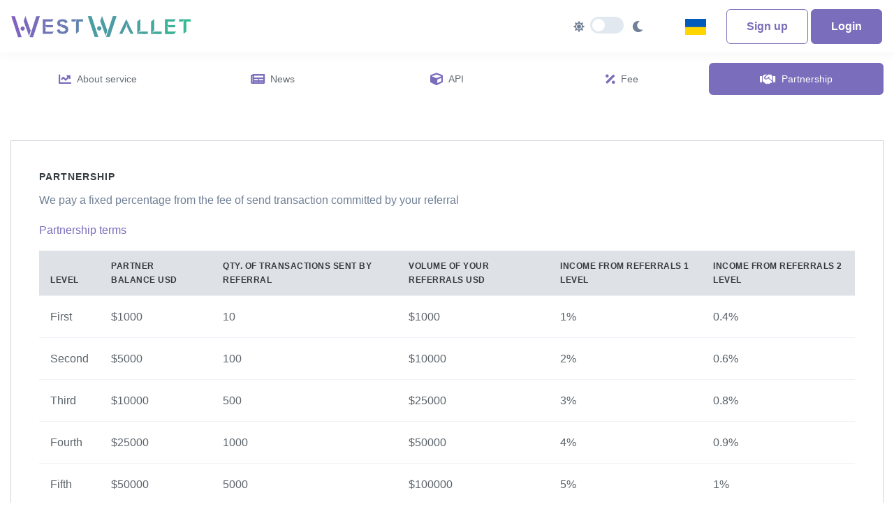

--- FILE ---
content_type: text/html; charset=utf-8
request_url: https://westwallet.io/partnership
body_size: 2970
content:
<!DOCTYPE html>
<html lang="en">

<head>
    <!-- Required meta tags -->
    <meta charset="utf-8">
    <meta name="viewport" content="width=device-width, initial-scale=1, shrink-to-fit=no">

    <title>Partnership | WestWallet</title>

    <!-- vendor css -->
    <link href="/static/vendor/fontawesome/css/all.css" rel="stylesheet">
    <link rel="shortcut icon" href="/static/img/favicon.png" type="image/png">
    <link href="/static/vendor/Ionicons/css/ionicons.css" rel="stylesheet">
    <link href="/static/vendor/chartist/css/chartist.css" rel="stylesheet">
    <link href="/static/vendor/rickshaw/css/rickshaw.min.css" rel="stylesheet">
    <link href="/static/vendor/select2/css/select2.min.css" rel="stylesheet">
    <link href="/static/vendor/flag-icon-css/css/flag-icon.min.css" rel="stylesheet">

    <link rel="stylesheet" href="/static/css/style.css">
    <link rel="stylesheet" href="/static/css/custom.css">
    

    <link rel="stylesheet" href="/static/css/new_theme/theme.css">
    <link rel="stylesheet" href="/static/css/new_theme/base.css">
    <link rel="stylesheet" href="/static/css/user_layout.css">

    <link rel="stylesheet" href="/static/fonts/cryptocurrency-icons/cryptocurrency-icons2.css">
    
  <script data-cfasync="false" nonce="fa12e69e-4001-4977-819d-ad62d023d721">try{(function(w,d){!function(j,k,l,m){if(j.zaraz)console.error("zaraz is loaded twice");else{j[l]=j[l]||{};j[l].executed=[];j.zaraz={deferred:[],listeners:[]};j.zaraz._v="5874";j.zaraz._n="fa12e69e-4001-4977-819d-ad62d023d721";j.zaraz.q=[];j.zaraz._f=function(n){return async function(){var o=Array.prototype.slice.call(arguments);j.zaraz.q.push({m:n,a:o})}};for(const p of["track","set","debug"])j.zaraz[p]=j.zaraz._f(p);j.zaraz.init=()=>{var q=k.getElementsByTagName(m)[0],r=k.createElement(m),s=k.getElementsByTagName("title")[0];s&&(j[l].t=k.getElementsByTagName("title")[0].text);j[l].x=Math.random();j[l].w=j.screen.width;j[l].h=j.screen.height;j[l].j=j.innerHeight;j[l].e=j.innerWidth;j[l].l=j.location.href;j[l].r=k.referrer;j[l].k=j.screen.colorDepth;j[l].n=k.characterSet;j[l].o=(new Date).getTimezoneOffset();if(j.dataLayer)for(const t of Object.entries(Object.entries(dataLayer).reduce((u,v)=>({...u[1],...v[1]}),{})))zaraz.set(t[0],t[1],{scope:"page"});j[l].q=[];for(;j.zaraz.q.length;){const w=j.zaraz.q.shift();j[l].q.push(w)}r.defer=!0;for(const x of[localStorage,sessionStorage])Object.keys(x||{}).filter(z=>z.startsWith("_zaraz_")).forEach(y=>{try{j[l]["z_"+y.slice(7)]=JSON.parse(x.getItem(y))}catch{j[l]["z_"+y.slice(7)]=x.getItem(y)}});r.referrerPolicy="origin";r.src="/cdn-cgi/zaraz/s.js?z="+btoa(encodeURIComponent(JSON.stringify(j[l])));q.parentNode.insertBefore(r,q)};["complete","interactive"].includes(k.readyState)?zaraz.init():j.addEventListener("DOMContentLoaded",zaraz.init)}}(w,d,"zarazData","script");window.zaraz._p=async d$=>new Promise(ea=>{if(d$){d$.e&&d$.e.forEach(eb=>{try{const ec=d.querySelector("script[nonce]"),ed=ec?.nonce||ec?.getAttribute("nonce"),ee=d.createElement("script");ed&&(ee.nonce=ed);ee.innerHTML=eb;ee.onload=()=>{d.head.removeChild(ee)};d.head.appendChild(ee)}catch(ef){console.error(`Error executing script: ${eb}\n`,ef)}});Promise.allSettled((d$.f||[]).map(eg=>fetch(eg[0],eg[1])))}ea()});zaraz._p({"e":["(function(w,d){})(window,document)"]});})(window,document)}catch(e){throw fetch("/cdn-cgi/zaraz/t"),e;};</script></head>
  <body>
    
    
        
    
    <div class="slim-header shadow">
      <div class="container">
        <div class="slim-header-left">
          <a href="/"><img src="/static/brand/westwalletlogobluetransalternative.png" class="header-brand-img"></a>
        </div><!-- slim-header-left -->
        <div class="slim-header-right">
          <div class="d-flex align-items-center mr-5">
  <i class="fas fa-sun mr-2"></i>
  <div class="custom-control custom-switch">
      <input type="checkbox" class="custom-control-input" id="darkModeSwitch" >
      <label class="custom-control-label" for="darkModeSwitch"></label>
  </div>
  <i class="fas fa-moon"></i>
</div>
          <div class="dropdown dropdown-c mg-r-5" id="language-selector">
              <select id="select-language-top" class="form-control">
              
                
                <option value="uk">&nbsp;&nbsp;&nbsp;&nbsp;&nbsp;</option>
                
              
                
                <option value="en">&nbsp;&nbsp;&nbsp;&nbsp;&nbsp;</option>
                
              
                
                <option value="de">&nbsp;&nbsp;&nbsp;&nbsp;&nbsp;</option>
                
              
                
                <option value="ru">&nbsp;&nbsp;&nbsp;&nbsp;&nbsp;</option>
                
              
            </select>
          </div>
          <div class="dropdown dropdown-c">
            
          </div><!-- dropdown -->
          <div class="dropdown dropdown-a d-md-block d-none">
            
              <button onclick="window.location.href='/register'" class="btn btn-outline-primary">Sign up</button>
              <button onclick="window.location.href='/login'" class="btn btn-primary">Login</button>
            
          </div>
        </div><!-- header-right -->
      </div><!-- container -->
    </div><!-- slim-header -->
    
    
        
    <div class="slim-navbar">
      <div class="container">
        <ul class="nav">
          
          
          <li class="nav-item">
          
            <a class="nav-link" href="/dashboard">
              <i class="icon fa fa-chart-line"></i>
              <span>About service</span>
            </a>
          </li>
          
          
          <li class="nav-item">
          
            <a class="nav-link" href="/news">
              <i class="icon fa fa-newspaper"></i>
              <span>News</span>
            </a>
          </li>
          
          
          <li class="nav-item">
          
            <a class="nav-link" href="https://docs.westwallet.io/en">
              <i class="icon fa fa-cube"></i>
              <span>API</span>
            </a>
          </li>
          
          
          <li class="nav-item">
          
            <a class="nav-link" href="/fees">
              <i class="icon fa fa-percentage"></i>
              <span>Fee</span>
            </a>
          </li>
          
          
          <li class="nav-item active">
          
            <a class="nav-link" href="/partnership">
              <i class="icon fa fa-handshake"></i>
              <span>Partnership</span>
            </a>
          </li>
          
        </ul>
      </div><!-- container -->
    </div><!-- slim-navbar -->

    <div class="slim-mainpanel">
      <div class="container">
        
            
  





        
        






        
            <div class="slim-pageheader">
            </div><!-- slim-pageheader -->
        
        
<div class="section-wrapper">
  <label class="section-title">Partnership</label>
  <p>We pay a fixed percentage from the fee of send transaction committed by your referral</p>
  <p><a href="/page//partnership">Partnership terms</a></p>
  
  <div class="table-responsive">
    <table class="table mg-b-0 tx-13 fee-table" id="admin-help-table">
      <thead>
        <tr class="tx-10">
          <th>Level</th>
          <th>Partner balance USD</th>
          <th>Qty. of transactions sent by referral</th>
          <th>Volume of your referrals USD</th>
          
          <th>Income from referrals 1 level</th>
          
          <th>Income from referrals 2 level</th>
          
        </tr>
      </thead>
      <tbody>
        
          <tr>
            <td>
              First
            </td>
            <td>
              $1000
            </td>
            <td>
              10
            </td>
            <td>
              $1000
            </td>
            
              <td>1%</td>
            
              <td>0.4%</td>
            
          </tr>
        
          <tr>
            <td>
              Second
            </td>
            <td>
              $5000
            </td>
            <td>
              100
            </td>
            <td>
              $10000
            </td>
            
              <td>2%</td>
            
              <td>0.6%</td>
            
          </tr>
        
          <tr>
            <td>
              Third
            </td>
            <td>
              $10000
            </td>
            <td>
              500
            </td>
            <td>
              $25000
            </td>
            
              <td>3%</td>
            
              <td>0.8%</td>
            
          </tr>
        
          <tr>
            <td>
              Fourth
            </td>
            <td>
              $25000
            </td>
            <td>
              1000
            </td>
            <td>
              $50000
            </td>
            
              <td>4%</td>
            
              <td>0.9%</td>
            
          </tr>
        
          <tr>
            <td>
              Fifth
            </td>
            <td>
              $50000
            </td>
            <td>
              5000
            </td>
            <td>
              $100000
            </td>
            
              <td>5%</td>
            
              <td>1%</td>
            
          </tr>
        
      </tbody>
    </table>
  </div><!-- table-responsive -->
</div>


      </div><!-- container -->
    </div><!-- slim-mainpanel -->
    
    <ul class="list-unstyled list-inline text-center py-2 mg-t-20">
        <li class="list-inline-item">
          <h5 class="mb-1">Create your universal wallet for free</h5>
        </li>
        <li class="list-inline-item">
          <a href="/register" class="btn btn-outline-primary">Sign up</a>
        </li>
    </ul>
    
    <hr>
    <footer class="page-footer font-small stylish-color-dark pt-4">

  <!-- Footer Links -->
  <div class="container text-center text-md-left">

    <!-- Grid row -->
    <div class="row">
      <!-- Grid column -->

      <hr class="clearfix w-100 d-md-none">

      <!-- Grid column -->
      <div class="col-md-3 mx-auto">

        <!-- Links -->


        <ul class="list-unstyled">
          <li>
            <a href="https://westwallet.io/page/en/about">About us</a>
          </li>
         
          <li>
            <a href="https://status.westwallet.io/">Status</a>
          </li>
          <li>
            <a href="https://westwallet.io/page/en/pro_info">WestWallet Pro</a>
          </li>
           <li>
            <a href="https://docs.westwallet.io">WestWallet API</a>
          </li>
         <li>
            <a href="https://westwallet.io/page/ru/advantages">Our advantages</a>
          </li>
          </ul>

      </div>
      <!-- Grid column -->

      <hr class="clearfix w-100 d-md-none">

      <!-- Grid column -->
      <div class="col-md-3 mx-auto">

        <!-- Links -->


        <ul class="list-unstyled">
          <li>
            <a href="https://westwallet.io/page/en/agreement">Terms of use</a>
          </li>
           <li>
            <a href="https://westwallet.io/page/en/policy">Privacy Policy</a>
          </li>
          <li>
            <a href="https://westwallet.io/page/en/cross_chain">Cross-chain policy</a>
          </li>
        <li>
            <a href="https://westwallet.io/page/en/faq">Frequently Asked Questions</a>
          </li>
           <li>
            <a href="https://westwallet.io/coin_hosting_request">Add your coin</a>
          </li>

          </ul>

      </div>
      <!-- Grid column -->
      <!-- Grid column -->
      <div class="col-md-3 mx-auto">
       <ul class="list-unstyled">
         <li>
            <a href="https://t.me/WestWallet_io" target="_blank">Telegram Channel</a>
          </li> 
          <li>
            <a href="https://t.me/WestWalletBot" target="_blank">Telegram Wallet</a>
          </li>
        <li>
            <a href="https://westwallet.io/page/en/regional-partnership" target="_self">Regional partnership</a>
          </li>
           <li>
            <a href="https://westwallet.io/media_verification" target="_self">Official Authenticator</a>
          </li>
          <li>
            <a href="https://westwallet.io/suggest_improvement">Submit a request/bug</a>
          </li>
          </ul>

      </div>

      <!-- Grid column -->
      <!-- Grid column -->
      <div class="col-md-3 mx-auto">

        <p><br>© <a href="https://westwallet.io">WestWallet.io</a>. All Rights Reserved. </br>2018-2026</p>
      </div>
    </div>
    <!-- Grid row -->

  </div>
  <!-- Copyright -->

</footer>
    <script src="/static/vendor/jquery/js/jquery.js"></script>
    <script type="text/javascript">
  var csrftoken = "Ijg3ZTZjMzJjNTAxZTNkNGQxNzZjMjkxMTY3OTRiODkyODA0MWViNGQi.aXEeig.cLmSwxzzqWVAzd9TLfewQQgb6qc";
</script>
<script src="/static/js/csrf.js"></script>
    <script src="/static/vendor/popper.js/js/popper.js"></script>
    <script src="/static/vendor/bootstrap/js/bootstrap.js"></script>
    <script src="/static/vendor/jquery.cookie/js/jquery.cookie.js"></script>
    <script src="/static/vendor/d3/js/d3.js"></script>
    <script src="/static/vendor/jquery.sparkline.bower/js/jquery.sparkline.min.js"></script>
    <script src="/static/vendor/strftime.js/strftime.js"></script>
    <script src="/static/vendor/select2/js/select2.min.js"></script>
    <script src="/static/js/ResizeSensor.js"></script>
    <script src="/static/js/unread_support.js"></script>
    <script src="/static/js/select_language_top.js"></script>
    <script src="/static/vendor/moment/js/moment.js"></script>
    <script src="/static/js/dark_mode_switch.js"></script>
    
    

    
  </body>
</html>

--- FILE ---
content_type: text/css
request_url: https://westwallet.io/static/css/custom.css
body_size: 985
content:
.copy-address-button {
    border: 1px solid #E2E8F0 !important;
    border-top-left-radius: 0 !important;
    border-bottom-left-radius: 0 !important;
    border-left: transparent !important;
}

.alert-warning {
  color: #171347 !important;
}

.fee-table thead th {
    white-space: unset;
}

.fee-table tfoot th {
    white-space: unset;
}

.select2-container .select2-selection--single, .select2-container--default.select2-container--focus .select2-selection--multiple, .select2-container--default .select2-selection--multiple, .select2-container--default .select2-search--dropdown .select2-search__field > .flag-select  {
  padding: unset !important;
}

input::-webkit-outer-spin-button,
input::-webkit-inner-spin-button {
  -webkit-appearance: none;
  margin: 0;
}

/* Firefox */
input[type=number] {
  -moz-appearance: textfield;
}

.img-fit-cover {
    max-height: -moz-available;
    max-height: -webkit-fill-available;
    max-height: fill-available;
}

.news-body img {
   float: left;
   padding-right: 20px;
   max-width: 400px;
   max-height: 500px;
}

.pointer {
  cursor: pointer;
}

.pagination-wrapper {
    border: unset;
}

.tx-primary {
    color: #796dbc;
}

.owl-item {
    text-align: center !important;
}

.bootstrap-tagsinput {
  width: 100% !important;
}

.bootstrap-tagsinput .label {
    background-color: #796dbc;
}
.header-brand-img {
    height: 2rem;
    line-height: 2rem;
    vertical-align: bottom;
    margin-right: 0.5rem;
    width: auto;
}
.slim-navbar .nav-link .icon {
    font-size: 18px;
    line-height: 0;
    color: #796dbc;
}

.manager-left .nav-link {
    height: 80px;
}

.modal-dialog {
    width: 450px;
}

i.tx-icon {
    margin-bottom: 30px;
    font-size: 7rem !important;
    color: #796dbc;
}

.crypto-icon {
    font-size: 2rem;
}

.fa {
    line-height: unset;
}

.card#tx-data {
    text-align: left;
}

.btn-outline-primary {
    color: #796dbc;
    border-color: #796dbc;
}

.btn-outline-primary:hover {
    background-color: #796dbc;
    border-color: #796dbc;
}

.form-control:disabled {
    background-color: unset;
}

.ckbox span:after {
    font-weight: 900;
    font-family: 'Font Awesome 5 Free';
}

.manager-left .nav-link span:last-child {
    font-size: 15px;
    text-align: right;
}

.help-inline {
    color: #f30303;
}

.btn-signin {
    background-image: linear-gradient(to right, #796dbc 0%, #6f42c1 100%);
}

.btn-primary {
    background-color: #796dbc;
    border-color: #796dbc;
}

#currencies.slim-navbar.nav-item {
    background-color: #fff0;
    border: 1px solid #dee2e600;
}

div#currencies.slim-navbar .nav-item.active .nav-link {
    border: 1px solid #ced4da;
    background-image: unset;
    background-color: #fff;
}

#currencies.slim-navbar .nav-link {
    background-color: #fff0;
    border: 1px solid #dee2e600;
}

#currencies.slim-navbar {
    background-color: #fff0;
    border: 1px solid #dee2e600;
}

.container {
    padding-right: 0px;
    padding-left: 0px;
}

.manager-right.manager {
    margin-left: 0px;
}

div#currencies.slim-navbar .nav-link:hover {
    background-color: #f8f9fa;
    border: 1px solid #dee2e600;
}

.tooltip-primary .tooltip-inner {
    background-color: #796dbc;
    color: #fff;
}

.tooltip-primary.bs-tooltip-top .arrow::before, .tooltip-primary.bs-tooltip-auto[x-placement^="top"] .arrow::before, .tooltip-primary.bs-tooltip-auto[x-placement^="top"] .arrow::before {
    border-top-color: #796dbc;
}


.balance {
    border: 1px solid #ced4da;
}

.bg-primary {
    background-color: #796dbc !important;
}

.btn-outline-primary:disabled:hover {
    background-color: unset;
    border-color: unset;
}

.btn-outline-primary:disabled {
    color: unset;
    border-color: unset;
}

.btn-outline-primary:disabled:hover {
    color: unset;
}

.placeholder {
    color:#495057;
}

.file-delete {
    cursor: pointer;
}

.click {
    cursor: pointer;
}

.api-keys {
    cursor: pointer;
}

//select.form-control:not([size]):not([multiple]) {
//    height: unset;
//}


.slim-mainpanel {
    min-height: unset;
}

.card-pricing-primary .btn-pricing {
    background-color: #796dbc;
}

#blockchain-url {
  max-width: 35ch;
  word-break: break-all;
  white-space: normal;
  display: inline-block;
}


--- FILE ---
content_type: text/css
request_url: https://westwallet.io/static/css/new_theme/theme.css
body_size: 78725
content:
@charset "UTF-8";
:root {
  --blue: #796dbc;
  --indigo: #6e00ff;
  --purple: #510FA8;
  --pink: #f074ad;
  --red: #f25767;
  --orange: #FFBE3D;
  --yellow: #ffc431;
  --green: #5cc9a7;
  --teal: #50b5ff;
  --cyan: #4bd6e5;
  --white: #FFF;
  --gray: #718096;
  --gray-dark: #2D3748;
  --primary: #796dbc;
  --secondary: #EFF2F7;
  --success: #5cc9a7;
  --info: #50b5ff;
  --warning: #FFBE3D;
  --danger: #f25767;
  --light: #EFF2F7;
  --dark: #171347;
  --neutral: #FFF;
  --white: #FFF;
  --breakpoint-xs: 0;
  --breakpoint-sm: 576px;
  --breakpoint-md: 768px;
  --breakpoint-lg: 992px;
  --breakpoint-xl: 1200px;
  --font-family-sans-serif: -apple-system, BlinkMacSystemFont, "Segoe UI", Roboto, "Helvetica Neue", Arial, "Noto Sans", sans-serif, "Apple Color Emoji", "Segoe UI Emoji", "Segoe UI Symbol", "Noto Color Emoji";
  --font-family-monospace: SFMono-Regular, Menlo, Monaco, Consolas, "Liberation Mono", "Courier New", monospace; }

*,
*::before,
*::after {
  box-sizing: border-box; }

html {
  font-family: sans-serif;
  line-height: 1.15;
  -webkit-text-size-adjust: 100%;
  -webkit-tap-highlight-color: rgba(31, 45, 61, 0); }

article, aside, figcaption, figure, footer, header, hgroup, main, nav, section {
  display: block; }

body {
  margin: 0;
  font-family: "Proxima Nova", sans-serif;
  font-size: 1rem;
  font-weight: 400;
  line-height: 1.7;
  color: #718096;
  text-align: left;
  background-color: #FFF; }

[tabindex="-1"]:focus:not(:focus-visible) {
  outline: 0 !important; }

hr {
  box-sizing: content-box;
  height: 0;
  overflow: visible; }

h1, h2, h3, h4, h5, h6 {
  margin-top: 0;
  margin-bottom: 0.66667rem; }

p {
  margin-top: 0;
  margin-bottom: 1rem; }

abbr[title],
abbr[data-original-title] {
  text-decoration: underline;
  -webkit-text-decoration: underline dotted;
          text-decoration: underline dotted;
  cursor: help;
  border-bottom: 0;
  -webkit-text-decoration-skip-ink: none;
          text-decoration-skip-ink: none; }

address {
  margin-bottom: 1rem;
  font-style: normal;
  line-height: inherit; }

ol,
ul,
dl {
  margin-top: 0;
  margin-bottom: 1rem; }

ol ol,
ul ul,
ol ul,
ul ol {
  margin-bottom: 0; }

dt {
  font-weight: 600; }

dd {
  margin-bottom: .5rem;
  margin-left: 0; }

blockquote {
  margin: 0 0 1rem; }

b,
strong {
  font-weight: 700; }

small {
  font-size: 80%; }

sub,
sup {
  position: relative;
  font-size: 75%;
  line-height: 0;
  vertical-align: baseline; }

sub {
  bottom: -.25em; }

sup {
  top: -.5em; }

a {
  color: #796dbc;
  text-decoration: none;
  background-color: transparent; }
  a:hover {
    color: #0061b3;
    text-decoration: none; }

a:not([href]) {
  color: inherit;
  text-decoration: none; }
  a:not([href]):hover {
    color: inherit;
    text-decoration: none; }

pre,
code,
kbd,
samp {
  font-family: SFMono-Regular, Menlo, Monaco, Consolas, "Liberation Mono", "Courier New", monospace;
  font-size: 1em; }

pre {
  margin-top: 0;
  margin-bottom: 1rem;
  overflow: auto; }

figure {
  margin: 0 0 1rem; }

img {
  vertical-align: middle;
  border-style: none; }

svg {
  overflow: hidden;
  vertical-align: middle; }

table {
  border-collapse: collapse; }

caption {
  padding-top: 1rem;
  padding-bottom: 1rem;
  color: #718096;
  text-align: left;
  caption-side: bottom; }

th {
  text-align: inherit; }

label {
  display: inline-block;
  margin-bottom: 0.5rem; }

button {
  border-radius: 0; }

button:focus {
  outline: 1px dotted;
  outline: 5px auto -webkit-focus-ring-color; }

input,
button,
select,
optgroup,
textarea {
  margin: 0;
  font-family: inherit;
  font-size: inherit;
  line-height: inherit; }

button,
input {
  overflow: visible; }

button,
select {
  text-transform: none; }

select {
  word-wrap: normal; }

button,
[type="button"],
[type="reset"],
[type="submit"] {
  -webkit-appearance: button; }

button:not(:disabled),
[type="button"]:not(:disabled),
[type="reset"]:not(:disabled),
[type="submit"]:not(:disabled) {
  cursor: pointer; }

button::-moz-focus-inner,
[type="button"]::-moz-focus-inner,
[type="reset"]::-moz-focus-inner,
[type="submit"]::-moz-focus-inner {
  padding: 0;
  border-style: none; }

input[type="radio"],
input[type="checkbox"] {
  box-sizing: border-box;
  padding: 0; }

input[type="date"],
input[type="time"],
input[type="datetime-local"],
input[type="month"] {
  -webkit-appearance: listbox; }

textarea {
  overflow: auto;
  resize: vertical; }

fieldset {
  min-width: 0;
  padding: 0;
  margin: 0;
  border: 0; }

legend {
  display: block;
  width: 100%;
  max-width: 100%;
  padding: 0;
  margin-bottom: .5rem;
  font-size: 1.5rem;
  line-height: inherit;
  color: inherit;
  white-space: normal; }
  @media (max-width: 1200px) {
    legend {
      font-size: calc(1.275rem + 0.3vw) ; } }

progress {
  vertical-align: baseline; }

[type="number"]::-webkit-inner-spin-button,
[type="number"]::-webkit-outer-spin-button {
  height: auto; }

[type="search"] {
  outline-offset: -2px;
  -webkit-appearance: none; }

[type="search"]::-webkit-search-decoration {
  -webkit-appearance: none; }

::-webkit-file-upload-button {
  font: inherit;
  -webkit-appearance: button; }

output {
  display: inline-block; }

summary {
  display: list-item;
  cursor: pointer; }

template {
  display: none; }

[hidden] {
  display: none !important; }

h1, h2, h3, h4, h5, h6,
.h1, .h2, .h3, .h4, .h5, .h6 {
  margin-bottom: 0.66667rem;
  font-family: inherit;
  font-weight: 600;
  line-height: 1.5;
  color: #152c5b; }

h1, .h1 {
  font-size: 2.5rem; }
  @media (max-width: 1200px) {
    h1, .h1 {
      font-size: calc(1.375rem + 1.5vw) ; } }

h2, .h2 {
  font-size: 2rem; }
  @media (max-width: 1200px) {
    h2, .h2 {
      font-size: calc(1.325rem + 0.9vw) ; } }

h3, .h3 {
  font-size: 1.75rem; }
  @media (max-width: 1200px) {
    h3, .h3 {
      font-size: calc(1.3rem + 0.6vw) ; } }

h4, .h4 {
  font-size: 1.5rem; }
  @media (max-width: 1200px) {
    h4, .h4 {
      font-size: calc(1.275rem + 0.3vw) ; } }

h5, .h5 {
  font-size: 1.25rem; }

h6, .h6 {
  font-size: 1rem; }

.lead {
  font-size: 1.125rem;
  font-weight: 300; }

.display-1 {
  font-size: 6rem;
  font-weight: 700;
  line-height: 1.3; }
  @media (max-width: 1200px) {
    .display-1 {
      font-size: calc(1.725rem + 5.7vw) ; } }

.display-2 {
  font-size: 5rem;
  font-weight: 700;
  line-height: 1.3; }
  @media (max-width: 1200px) {
    .display-2 {
      font-size: calc(1.625rem + 4.5vw) ; } }

.display-3 {
  font-size: 4rem;
  font-weight: 700;
  line-height: 1.3; }
  @media (max-width: 1200px) {
    .display-3 {
      font-size: calc(1.525rem + 3.3vw) ; } }

.display-4 {
  font-size: 3rem;
  font-weight: 700;
  line-height: 1.2; }
  @media (max-width: 1200px) {
    .display-4 {
      font-size: calc(1.425rem + 2.1vw) ; } }

hr {
  margin-top: 2rem;
  margin-bottom: 2rem;
  border: 0;
  border-top: 1px solid #E2E8F0; }

small,
.small {
  font-size: 80%;
  font-weight: 400; }

mark,
.mark {
  padding: 0.2em;
  background-color: #fcf8e3; }

.list-unstyled {
  padding-left: 0;
  list-style: none; }

.list-inline {
  padding-left: 0;
  list-style: none; }

.list-inline-item {
  display: inline-block; }
  .list-inline-item:not(:last-child) {
    margin-right: 0.5rem; }

.initialism {
  font-size: 90%;
  text-transform: uppercase; }

.blockquote {
  margin-bottom: 1rem;
  font-size: 1.25rem; }

.blockquote-footer {
  display: block;
  font-size: 80%;
  color: #718096; }
  .blockquote-footer::before {
    content: "\2014\00A0"; }

.img-fluid {
  max-width: 100%;
  height: auto; }

.img-thumbnail {
  padding: 0.25rem;
  background-color: #FFF;
  border: 1px solid #E2E8F0;
  border-radius: 0.375rem;
  box-shadow: 0 1px 2px rgba(31, 45, 61, 0.075);
  max-width: 100%;
  height: auto; }

.figure {
  display: inline-block; }

.figure-img {
  margin-bottom: 0.5rem;
  line-height: 1; }

.figure-caption {
  font-size: 90%;
  color: #718096; }

code {
  font-size: 87.5%;
  color: #f074ad;
  word-wrap: break-word; }
  a > code {
    color: inherit; }

kbd {
  padding: 0.2rem 0.4rem;
  font-size: 87.5%;
  color: #FFF;
  background-color: #273444;
  border-radius: 0.2rem;
  box-shadow: inset 0 -0.1rem 0 rgba(31, 45, 61, 0.25); }
  kbd kbd {
    padding: 0;
    font-size: 100%;
    font-weight: 600;
    box-shadow: none; }

pre {
  display: block;
  font-size: 87.5%;
  color: #273444; }
  pre code {
    font-size: inherit;
    color: inherit;
    word-break: normal; }

.pre-scrollable {
  max-height: 340px;
  overflow-y: scroll; }

.container {
  width: 100%;
  padding-right: 15px;
  padding-left: 15px;
  margin-right: auto;
  margin-left: auto; }
  @media (min-width: 576px) {
    .container {
      max-width: 540px; } }
  @media (min-width: 768px) {
    .container {
      max-width: 720px; } }
  @media (min-width: 992px) {
    .container {
      max-width: 960px; } }
  @media (min-width: 1200px) {
    .container {
      max-width: 1500px; } }

.container-fluid, .container-sm, .container-md, .container-lg, .container-xl {
  width: 100%;
  padding-right: 15px;
  padding-left: 15px;
  margin-right: auto;
  margin-left: auto; }

@media (min-width: 576px) {
  .container, .container-sm {
    max-width: 540px; } }

@media (min-width: 768px) {
  .container, .container-sm, .container-md {
    max-width: 720px; } }

@media (min-width: 992px) {
  .container, .container-sm, .container-md, .container-lg {
    max-width: 960px; } }

@media (min-width: 1200px) {
  .container, .container-sm, .container-md, .container-lg, .container-xl {
    max-width: 1140px; } }

.row {
  display: flex;
  flex-wrap: wrap;
  margin-right: -15px;
  margin-left: -15px; }

.no-gutters {
  margin-right: 0;
  margin-left: 0; }
  .no-gutters > .col,
  .no-gutters > [class*="col-"] {
    padding-right: 0;
    padding-left: 0; }

.col-1, .col-2, .col-3, .col-4, .col-5, .col-6, .col-7, .col-8, .col-9, .col-10, .col-11, .col-12, .col,
.col-auto, .col-sm-1, .col-sm-2, .col-sm-3, .col-sm-4, .col-sm-5, .col-sm-6, .col-sm-7, .col-sm-8, .col-sm-9, .col-sm-10, .col-sm-11, .col-sm-12, .col-sm,
.col-sm-auto, .col-md-1, .col-md-2, .col-md-3, .col-md-4, .col-md-5, .col-md-6, .col-md-7, .col-md-8, .col-md-9, .col-md-10, .col-md-11, .col-md-12, .col-md,
.col-md-auto, .col-lg-1, .col-lg-2, .col-lg-3, .col-lg-4, .col-lg-5, .col-lg-6, .col-lg-7, .col-lg-8, .col-lg-9, .col-lg-10, .col-lg-11, .col-lg-12, .col-lg,
.col-lg-auto, .col-xl-1, .col-xl-2, .col-xl-3, .col-xl-4, .col-xl-5, .col-xl-6, .col-xl-7, .col-xl-8, .col-xl-9, .col-xl-10, .col-xl-11, .col-xl-12, .col-xl,
.col-xl-auto {
  position: relative;
  width: 100%;
  padding-right: 15px;
  padding-left: 15px; }

.col {
  flex-basis: 0;
  flex-grow: 1;
  max-width: 100%; }

.row-cols-1 > * {
  flex: 0 0 100%;
  max-width: 100%; }

.row-cols-2 > * {
  flex: 0 0 50%;
  max-width: 50%; }

.row-cols-3 > * {
  flex: 0 0 33.33333%;
  max-width: 33.33333%; }

.row-cols-4 > * {
  flex: 0 0 25%;
  max-width: 25%; }

.row-cols-5 > * {
  flex: 0 0 20%;
  max-width: 20%; }

.row-cols-6 > * {
  flex: 0 0 16.66667%;
  max-width: 16.66667%; }

.col-auto {
  flex: 0 0 auto;
  width: auto;
  max-width: 100%; }

.col-1 {
  flex: 0 0 8.33333%;
  max-width: 8.33333%; }

.col-2 {
  flex: 0 0 16.66667%;
  max-width: 16.66667%; }

.col-3 {
  flex: 0 0 25%;
  max-width: 25%; }

.col-4 {
  flex: 0 0 33.33333%;
  max-width: 33.33333%; }

.col-5 {
  flex: 0 0 41.66667%;
  max-width: 41.66667%; }

.col-6 {
  flex: 0 0 50%;
  max-width: 50%; }

.col-7 {
  flex: 0 0 58.33333%;
  max-width: 58.33333%; }

.col-8 {
  flex: 0 0 66.66667%;
  max-width: 66.66667%; }

.col-9 {
  flex: 0 0 75%;
  max-width: 75%; }

.col-10 {
  flex: 0 0 83.33333%;
  max-width: 83.33333%; }

.col-11 {
  flex: 0 0 91.66667%;
  max-width: 91.66667%; }

.col-12 {
  flex: 0 0 100%;
  max-width: 100%; }

.order-first {
  order: -1; }

.order-last {
  order: 13; }

.order-0 {
  order: 0; }

.order-1 {
  order: 1; }

.order-2 {
  order: 2; }

.order-3 {
  order: 3; }

.order-4 {
  order: 4; }

.order-5 {
  order: 5; }

.order-6 {
  order: 6; }

.order-7 {
  order: 7; }

.order-8 {
  order: 8; }

.order-9 {
  order: 9; }

.order-10 {
  order: 10; }

.order-11 {
  order: 11; }

.order-12 {
  order: 12; }

.offset-1 {
  margin-left: 8.33333%; }

.offset-2 {
  margin-left: 16.66667%; }

.offset-3 {
  margin-left: 25%; }

.offset-4 {
  margin-left: 33.33333%; }

.offset-5 {
  margin-left: 41.66667%; }

.offset-6 {
  margin-left: 50%; }

.offset-7 {
  margin-left: 58.33333%; }

.offset-8 {
  margin-left: 66.66667%; }

.offset-9 {
  margin-left: 75%; }

.offset-10 {
  margin-left: 83.33333%; }

.offset-11 {
  margin-left: 91.66667%; }

@media (min-width: 576px) {
  .col-sm {
    flex-basis: 0;
    flex-grow: 1;
    max-width: 100%; }
  .row-cols-sm-1 > * {
    flex: 0 0 100%;
    max-width: 100%; }
  .row-cols-sm-2 > * {
    flex: 0 0 50%;
    max-width: 50%; }
  .row-cols-sm-3 > * {
    flex: 0 0 33.33333%;
    max-width: 33.33333%; }
  .row-cols-sm-4 > * {
    flex: 0 0 25%;
    max-width: 25%; }
  .row-cols-sm-5 > * {
    flex: 0 0 20%;
    max-width: 20%; }
  .row-cols-sm-6 > * {
    flex: 0 0 16.66667%;
    max-width: 16.66667%; }
  .col-sm-auto {
    flex: 0 0 auto;
    width: auto;
    max-width: 100%; }
  .col-sm-1 {
    flex: 0 0 8.33333%;
    max-width: 8.33333%; }
  .col-sm-2 {
    flex: 0 0 16.66667%;
    max-width: 16.66667%; }
  .col-sm-3 {
    flex: 0 0 25%;
    max-width: 25%; }
  .col-sm-4 {
    flex: 0 0 33.33333%;
    max-width: 33.33333%; }
  .col-sm-5 {
    flex: 0 0 41.66667%;
    max-width: 41.66667%; }
  .col-sm-6 {
    flex: 0 0 50%;
    max-width: 50%; }
  .col-sm-7 {
    flex: 0 0 58.33333%;
    max-width: 58.33333%; }
  .col-sm-8 {
    flex: 0 0 66.66667%;
    max-width: 66.66667%; }
  .col-sm-9 {
    flex: 0 0 75%;
    max-width: 75%; }
  .col-sm-10 {
    flex: 0 0 83.33333%;
    max-width: 83.33333%; }
  .col-sm-11 {
    flex: 0 0 91.66667%;
    max-width: 91.66667%; }
  .col-sm-12 {
    flex: 0 0 100%;
    max-width: 100%; }
  .order-sm-first {
    order: -1; }
  .order-sm-last {
    order: 13; }
  .order-sm-0 {
    order: 0; }
  .order-sm-1 {
    order: 1; }
  .order-sm-2 {
    order: 2; }
  .order-sm-3 {
    order: 3; }
  .order-sm-4 {
    order: 4; }
  .order-sm-5 {
    order: 5; }
  .order-sm-6 {
    order: 6; }
  .order-sm-7 {
    order: 7; }
  .order-sm-8 {
    order: 8; }
  .order-sm-9 {
    order: 9; }
  .order-sm-10 {
    order: 10; }
  .order-sm-11 {
    order: 11; }
  .order-sm-12 {
    order: 12; }
  .offset-sm-0 {
    margin-left: 0; }
  .offset-sm-1 {
    margin-left: 8.33333%; }
  .offset-sm-2 {
    margin-left: 16.66667%; }
  .offset-sm-3 {
    margin-left: 25%; }
  .offset-sm-4 {
    margin-left: 33.33333%; }
  .offset-sm-5 {
    margin-left: 41.66667%; }
  .offset-sm-6 {
    margin-left: 50%; }
  .offset-sm-7 {
    margin-left: 58.33333%; }
  .offset-sm-8 {
    margin-left: 66.66667%; }
  .offset-sm-9 {
    margin-left: 75%; }
  .offset-sm-10 {
    margin-left: 83.33333%; }
  .offset-sm-11 {
    margin-left: 91.66667%; } }

@media (min-width: 768px) {
  .col-md {
    flex-basis: 0;
    flex-grow: 1;
    max-width: 100%; }
  .row-cols-md-1 > * {
    flex: 0 0 100%;
    max-width: 100%; }
  .row-cols-md-2 > * {
    flex: 0 0 50%;
    max-width: 50%; }
  .row-cols-md-3 > * {
    flex: 0 0 33.33333%;
    max-width: 33.33333%; }
  .row-cols-md-4 > * {
    flex: 0 0 25%;
    max-width: 25%; }
  .row-cols-md-5 > * {
    flex: 0 0 20%;
    max-width: 20%; }
  .row-cols-md-6 > * {
    flex: 0 0 16.66667%;
    max-width: 16.66667%; }
  .col-md-auto {
    flex: 0 0 auto;
    width: auto;
    max-width: 100%; }
  .col-md-1 {
    flex: 0 0 8.33333%;
    max-width: 8.33333%; }
  .col-md-2 {
    flex: 0 0 16.66667%;
    max-width: 16.66667%; }
  .col-md-3 {
    flex: 0 0 25%;
    max-width: 25%; }
  .col-md-4 {
    flex: 0 0 33.33333%;
    max-width: 33.33333%; }
  .col-md-5 {
    flex: 0 0 41.66667%;
    max-width: 41.66667%; }
  .col-md-6 {
    flex: 0 0 50%;
    max-width: 50%; }
  .col-md-7 {
    flex: 0 0 58.33333%;
    max-width: 58.33333%; }
  .col-md-8 {
    flex: 0 0 66.66667%;
    max-width: 66.66667%; }
  .col-md-9 {
    flex: 0 0 75%;
    max-width: 75%; }
  .col-md-10 {
    flex: 0 0 83.33333%;
    max-width: 83.33333%; }
  .col-md-11 {
    flex: 0 0 91.66667%;
    max-width: 91.66667%; }
  .col-md-12 {
    flex: 0 0 100%;
    max-width: 100%; }
  .order-md-first {
    order: -1; }
  .order-md-last {
    order: 13; }
  .order-md-0 {
    order: 0; }
  .order-md-1 {
    order: 1; }
  .order-md-2 {
    order: 2; }
  .order-md-3 {
    order: 3; }
  .order-md-4 {
    order: 4; }
  .order-md-5 {
    order: 5; }
  .order-md-6 {
    order: 6; }
  .order-md-7 {
    order: 7; }
  .order-md-8 {
    order: 8; }
  .order-md-9 {
    order: 9; }
  .order-md-10 {
    order: 10; }
  .order-md-11 {
    order: 11; }
  .order-md-12 {
    order: 12; }
  .offset-md-0 {
    margin-left: 0; }
  .offset-md-1 {
    margin-left: 8.33333%; }
  .offset-md-2 {
    margin-left: 16.66667%; }
  .offset-md-3 {
    margin-left: 25%; }
  .offset-md-4 {
    margin-left: 33.33333%; }
  .offset-md-5 {
    margin-left: 41.66667%; }
  .offset-md-6 {
    margin-left: 50%; }
  .offset-md-7 {
    margin-left: 58.33333%; }
  .offset-md-8 {
    margin-left: 66.66667%; }
  .offset-md-9 {
    margin-left: 75%; }
  .offset-md-10 {
    margin-left: 83.33333%; }
  .offset-md-11 {
    margin-left: 91.66667%; } }

@media (min-width: 992px) {
  .col-lg {
    flex-basis: 0;
    flex-grow: 1;
    max-width: 100%; }
  .row-cols-lg-1 > * {
    flex: 0 0 100%;
    max-width: 100%; }
  .row-cols-lg-2 > * {
    flex: 0 0 50%;
    max-width: 50%; }
  .row-cols-lg-3 > * {
    flex: 0 0 33.33333%;
    max-width: 33.33333%; }
  .row-cols-lg-4 > * {
    flex: 0 0 25%;
    max-width: 25%; }
  .row-cols-lg-5 > * {
    flex: 0 0 20%;
    max-width: 20%; }
  .row-cols-lg-6 > * {
    flex: 0 0 16.66667%;
    max-width: 16.66667%; }
  .col-lg-auto {
    flex: 0 0 auto;
    width: auto;
    max-width: 100%; }
  .col-lg-1 {
    flex: 0 0 8.33333%;
    max-width: 8.33333%; }
  .col-lg-2 {
    flex: 0 0 16.66667%;
    max-width: 16.66667%; }
  .col-lg-3 {
    flex: 0 0 25%;
    max-width: 25%; }
  .col-lg-4 {
    flex: 0 0 33.33333%;
    max-width: 33.33333%; }
  .col-lg-5 {
    flex: 0 0 41.66667%;
    max-width: 41.66667%; }
  .col-lg-6 {
    flex: 0 0 50%;
    max-width: 50%; }
  .col-lg-7 {
    flex: 0 0 58.33333%;
    max-width: 58.33333%; }
  .col-lg-8 {
    flex: 0 0 66.66667%;
    max-width: 66.66667%; }
  .col-lg-9 {
    flex: 0 0 75%;
    max-width: 75%; }
  .col-lg-10 {
    flex: 0 0 83.33333%;
    max-width: 83.33333%; }
  .col-lg-11 {
    flex: 0 0 91.66667%;
    max-width: 91.66667%; }
  .col-lg-12 {
    flex: 0 0 100%;
    max-width: 100%; }
  .order-lg-first {
    order: -1; }
  .order-lg-last {
    order: 13; }
  .order-lg-0 {
    order: 0; }
  .order-lg-1 {
    order: 1; }
  .order-lg-2 {
    order: 2; }
  .order-lg-3 {
    order: 3; }
  .order-lg-4 {
    order: 4; }
  .order-lg-5 {
    order: 5; }
  .order-lg-6 {
    order: 6; }
  .order-lg-7 {
    order: 7; }
  .order-lg-8 {
    order: 8; }
  .order-lg-9 {
    order: 9; }
  .order-lg-10 {
    order: 10; }
  .order-lg-11 {
    order: 11; }
  .order-lg-12 {
    order: 12; }
  .offset-lg-0 {
    margin-left: 0; }
  .offset-lg-1 {
    margin-left: 8.33333%; }
  .offset-lg-2 {
    margin-left: 16.66667%; }
  .offset-lg-3 {
    margin-left: 25%; }
  .offset-lg-4 {
    margin-left: 33.33333%; }
  .offset-lg-5 {
    margin-left: 41.66667%; }
  .offset-lg-6 {
    margin-left: 50%; }
  .offset-lg-7 {
    margin-left: 58.33333%; }
  .offset-lg-8 {
    margin-left: 66.66667%; }
  .offset-lg-9 {
    margin-left: 75%; }
  .offset-lg-10 {
    margin-left: 83.33333%; }
  .offset-lg-11 {
    margin-left: 91.66667%; } }

@media (min-width: 1200px) {
  .col-xl {
    flex-basis: 0;
    flex-grow: 1;
    max-width: 100%; }
  .row-cols-xl-1 > * {
    flex: 0 0 100%;
    max-width: 100%; }
  .row-cols-xl-2 > * {
    flex: 0 0 50%;
    max-width: 50%; }
  .row-cols-xl-3 > * {
    flex: 0 0 33.33333%;
    max-width: 33.33333%; }
  .row-cols-xl-4 > * {
    flex: 0 0 25%;
    max-width: 25%; }
  .row-cols-xl-5 > * {
    flex: 0 0 20%;
    max-width: 20%; }
  .row-cols-xl-6 > * {
    flex: 0 0 16.66667%;
    max-width: 16.66667%; }
  .col-xl-auto {
    flex: 0 0 auto;
    width: auto;
    max-width: 100%; }
  .col-xl-1 {
    flex: 0 0 8.33333%;
    max-width: 8.33333%; }
  .col-xl-2 {
    flex: 0 0 16.66667%;
    max-width: 16.66667%; }
  .col-xl-3 {
    flex: 0 0 25%;
    max-width: 25%; }
  .col-xl-4 {
    flex: 0 0 33.33333%;
    max-width: 33.33333%; }
  .col-xl-5 {
    flex: 0 0 41.66667%;
    max-width: 41.66667%; }
  .col-xl-6 {
    flex: 0 0 50%;
    max-width: 50%; }
  .col-xl-7 {
    flex: 0 0 58.33333%;
    max-width: 58.33333%; }
  .col-xl-8 {
    flex: 0 0 66.66667%;
    max-width: 66.66667%; }
  .col-xl-9 {
    flex: 0 0 75%;
    max-width: 75%; }
  .col-xl-10 {
    flex: 0 0 83.33333%;
    max-width: 83.33333%; }
  .col-xl-11 {
    flex: 0 0 91.66667%;
    max-width: 91.66667%; }
  .col-xl-12 {
    flex: 0 0 100%;
    max-width: 100%; }
  .order-xl-first {
    order: -1; }
  .order-xl-last {
    order: 13; }
  .order-xl-0 {
    order: 0; }
  .order-xl-1 {
    order: 1; }
  .order-xl-2 {
    order: 2; }
  .order-xl-3 {
    order: 3; }
  .order-xl-4 {
    order: 4; }
  .order-xl-5 {
    order: 5; }
  .order-xl-6 {
    order: 6; }
  .order-xl-7 {
    order: 7; }
  .order-xl-8 {
    order: 8; }
  .order-xl-9 {
    order: 9; }
  .order-xl-10 {
    order: 10; }
  .order-xl-11 {
    order: 11; }
  .order-xl-12 {
    order: 12; }
  .offset-xl-0 {
    margin-left: 0; }
  .offset-xl-1 {
    margin-left: 8.33333%; }
  .offset-xl-2 {
    margin-left: 16.66667%; }
  .offset-xl-3 {
    margin-left: 25%; }
  .offset-xl-4 {
    margin-left: 33.33333%; }
  .offset-xl-5 {
    margin-left: 41.66667%; }
  .offset-xl-6 {
    margin-left: 50%; }
  .offset-xl-7 {
    margin-left: 58.33333%; }
  .offset-xl-8 {
    margin-left: 66.66667%; }
  .offset-xl-9 {
    margin-left: 75%; }
  .offset-xl-10 {
    margin-left: 83.33333%; }
  .offset-xl-11 {
    margin-left: 91.66667%; } }

.table {
  width: 100%;
  margin-bottom: 1rem;
  color: #718096;
  background-color: transparent; }
  .table th,
  .table td {
    padding: 1rem;
    vertical-align: top;
    border-top: 1px solid #EFF2F7; }
  .table thead th {
    vertical-align: bottom;
    border-bottom: 2px solid #EFF2F7; }
  .table tbody + tbody {
    border-top: 2px solid #EFF2F7; }

.table-sm th,
.table-sm td {
  padding: 0.5rem; }

.table-bordered {
  border: 1px solid #EFF2F7; }
  .table-bordered th,
  .table-bordered td {
    border: 1px solid #EFF2F7; }
  .table-bordered thead th,
  .table-bordered thead td {
    border-bottom-width: 2px; }

.table-borderless th,
.table-borderless td,
.table-borderless thead th,
.table-borderless tbody + tbody {
  border: 0; }

.table-hover tbody tr:hover {
  color: #718096;
  background-color: #FAFBFE; }

.table-primary,
.table-primary > th,
.table-primary > td {
  background-color: #b8deff; }

.table-primary th,
.table-primary td,
.table-primary thead th,
.table-primary tbody + tbody {
  border-color: #7ac2ff; }

.table-hover .table-primary:hover {
  background-color: #9fd2ff; }
  .table-hover .table-primary:hover > td,
  .table-hover .table-primary:hover > th {
    background-color: #9fd2ff; }

.table-secondary,
.table-secondary > th,
.table-secondary > td {
  background-color: #fbfbfd; }

.table-secondary th,
.table-secondary td,
.table-secondary thead th,
.table-secondary tbody + tbody {
  border-color: #f7f8fb; }

.table-hover .table-secondary:hover {
  background-color: #eaeaf5; }
  .table-hover .table-secondary:hover > td,
  .table-hover .table-secondary:hover > th {
    background-color: #eaeaf5; }

.table-success,
.table-success > th,
.table-success > td {
  background-color: #d1f0e6; }

.table-success th,
.table-success td,
.table-success thead th,
.table-success tbody + tbody {
  border-color: #aae3d1; }

.table-hover .table-success:hover {
  background-color: #beeadc; }
  .table-hover .table-success:hover > td,
  .table-hover .table-success:hover > th {
    background-color: #beeadc; }

.table-info,
.table-info > th,
.table-info > td {
  background-color: #ceeaff; }

.table-info th,
.table-info td,
.table-info thead th,
.table-info tbody + tbody {
  border-color: #a4d9ff; }

.table-hover .table-info:hover {
  background-color: #b5dfff; }
  .table-hover .table-info:hover > td,
  .table-hover .table-info:hover > th {
    background-color: #b5dfff; }

.table-warning,
.table-warning > th,
.table-warning > td {
  background-color: #ffedc9; }

.table-warning th,
.table-warning td,
.table-warning thead th,
.table-warning tbody + tbody {
  border-color: #ffdd9a; }

.table-hover .table-warning:hover {
  background-color: #ffe5b0; }
  .table-hover .table-warning:hover > td,
  .table-hover .table-warning:hover > th {
    background-color: #ffe5b0; }

.table-danger,
.table-danger > th,
.table-danger > td {
  background-color: #fbd0d4; }

.table-danger th,
.table-danger td,
.table-danger thead th,
.table-danger tbody + tbody {
  border-color: #f8a8b0; }

.table-hover .table-danger:hover {
  background-color: #f9b9bf; }
  .table-hover .table-danger:hover > td,
  .table-hover .table-danger:hover > th {
    background-color: #f9b9bf; }

.table-light,
.table-light > th,
.table-light > td {
  background-color: #fbfbfd; }

.table-light th,
.table-light td,
.table-light thead th,
.table-light tbody + tbody {
  border-color: #f7f8fb; }

.table-hover .table-light:hover {
  background-color: #eaeaf5; }
  .table-hover .table-light:hover > td,
  .table-hover .table-light:hover > th {
    background-color: #eaeaf5; }

.table-dark,
.table-dark > th,
.table-dark > td {
  background-color: #bebdcb; }

.table-dark th,
.table-dark td,
.table-dark thead th,
.table-dark tbody + tbody {
  border-color: #86849f; }

.table-hover .table-dark:hover {
  background-color: #b0afc0; }
  .table-hover .table-dark:hover > td,
  .table-hover .table-dark:hover > th {
    background-color: #b0afc0; }

.table-neutral,
.table-neutral > th,
.table-neutral > td {
  background-color: white; }

.table-neutral th,
.table-neutral td,
.table-neutral thead th,
.table-neutral tbody + tbody {
  border-color: white; }

.table-hover .table-neutral:hover {
  background-color: #f2f2f2; }
  .table-hover .table-neutral:hover > td,
  .table-hover .table-neutral:hover > th {
    background-color: #f2f2f2; }

.table-white,
.table-white > th,
.table-white > td {
  background-color: white; }

.table-white th,
.table-white td,
.table-white thead th,
.table-white tbody + tbody {
  border-color: white; }

.table-hover .table-white:hover {
  background-color: #f2f2f2; }
  .table-hover .table-white:hover > td,
  .table-hover .table-white:hover > th {
    background-color: #f2f2f2; }

.table-active,
.table-active > th,
.table-active > td {
  background-color: #FAFBFE; }

.table-hover .table-active:hover {
  background-color: #e5eafa; }
  .table-hover .table-active:hover > td,
  .table-hover .table-active:hover > th {
    background-color: #e5eafa; }

.table .thead-dark th {
  color: #FFF;
  background-color: #171347;
  border-color: #201b63; }

.table .thead-light th {
  color: #4A5568;
  background-color: transparent;
  border-color: #EFF2F7; }

.table-dark {
  color: #FFF;
  background-color: #171347; }
  .table-dark th,
  .table-dark td,
  .table-dark thead th {
    border-color: #201b63; }
  .table-dark.table-bordered {
    border: 0; }
  .table-dark.table-striped tbody tr:nth-of-type(odd) {
    background-color: rgba(255, 255, 255, 0.05); }
  .table-dark.table-hover tbody tr:hover {
    color: #FFF;
    background-color: rgba(255, 255, 255, 0.075); }

@media (max-width: 575.98px) {
  .table-responsive-sm {
    display: block;
    width: 100%;
    overflow-x: auto;
    -webkit-overflow-scrolling: touch; }
    .table-responsive-sm > .table-bordered {
      border: 0; } }

@media (max-width: 767.98px) {
  .table-responsive-md {
    display: block;
    width: 100%;
    overflow-x: auto;
    -webkit-overflow-scrolling: touch; }
    .table-responsive-md > .table-bordered {
      border: 0; } }

@media (max-width: 991.98px) {
  .table-responsive-lg {
    display: block;
    width: 100%;
    overflow-x: auto;
    -webkit-overflow-scrolling: touch; }
    .table-responsive-lg > .table-bordered {
      border: 0; } }

@media (max-width: 1199.98px) {
  .table-responsive-xl {
    display: block;
    width: 100%;
    overflow-x: auto;
    -webkit-overflow-scrolling: touch; }
    .table-responsive-xl > .table-bordered {
      border: 0; } }

.table-responsive {
  display: block;
  width: 100%;
  overflow-x: auto;
  -webkit-overflow-scrolling: touch; }
  .table-responsive > .table-bordered {
    border: 0; }

.form-control {
  display: block;
  width: 100%;
  height: calc(1.5em + 1.5rem + 2px);
  padding: 0.75rem 1.25rem;
  font-size: 1rem;
  font-weight: 400;
  line-height: 1.5;
  color: #4A5568;
  background-color: #FFF;
  background-clip: padding-box;
  border: 1px solid #E2E8F0;
  border-radius: 0.375rem;
  box-shadow: none;
  transition: all 0.2s ease; }
  @media (prefers-reduced-motion: reduce) {
    .form-control {
      transition: none; } }
  .form-control::-ms-expand {
    background-color: transparent;
    border: 0; }
  .form-control:-moz-focusring {
    color: transparent;
    text-shadow: 0 0 0 #4A5568; }
  .form-control:focus {
    color: #4A5568;
    background-color: #FFF;
    border-color: rgba(0, 138, 255, 0.5);
    outline: 0;
    box-shadow: none, 0 0 20px rgba(0, 138, 255, 0.1); }
  .form-control:-ms-input-placeholder {
    color: #A0AEC0;
    opacity: 1; }
  .form-control::-ms-input-placeholder {
    color: #A0AEC0;
    opacity: 1; }
  .form-control::placeholder {
    color: #A0AEC0;
    opacity: 1; }
  .form-control:disabled, .form-control[readonly] {
    background-color: #EFF2F7;
    opacity: 1; }

select.form-control:focus::-ms-value {
  color: #4A5568;
  background-color: #FFF; }

.form-control-file,
.form-control-range {
  display: block;
  width: 100%; }

.col-form-label {
  padding-top: calc(0.75rem + 1px);
  padding-bottom: calc(0.75rem + 1px);
  margin-bottom: 0;
  font-size: inherit;
  line-height: 1.5; }

.col-form-label-lg {
  padding-top: calc(1rem + 1px);
  padding-bottom: calc(1rem + 1px);
  font-size: 1rem;
  line-height: 1.5; }

.col-form-label-sm {
  padding-top: calc(0.5rem + 1px);
  padding-bottom: calc(0.5rem + 1px);
  font-size: 0.875rem;
  line-height: 1.5; }

.form-control-plaintext {
  display: block;
  width: 100%;
  padding: 0.75rem 0;
  margin-bottom: 0;
  font-size: 1rem;
  line-height: 1.5;
  color: #718096;
  background-color: transparent;
  border: solid transparent;
  border-width: 1px 0; }
  .form-control-plaintext.form-control-sm, .form-control-plaintext.form-control-lg {
    padding-right: 0;
    padding-left: 0; }

.form-control-sm {
  height: calc(1.5em + 1rem + 2px);
  padding: 0.5rem 1.25rem;
  font-size: 0.875rem;
  line-height: 1.5;
  border-radius: 0.2rem; }

.form-control-lg {
  height: calc(1.5em + 2rem + 2px);
  padding: 1rem 1.875rem;
  font-size: 1rem;
  line-height: 1.5;
  border-radius: 0.5rem; }

select.form-control[size], select.form-control[multiple] {
  height: auto; }

textarea.form-control {
  height: auto; }

.form-group {
  margin-bottom: 1rem; }

.form-text {
  display: block;
  margin-top: 0.25rem; }

.form-row {
  display: flex;
  flex-wrap: wrap;
  margin-right: -5px;
  margin-left: -5px; }
  .form-row > .col,
  .form-row > [class*="col-"] {
    padding-right: 5px;
    padding-left: 5px; }

.form-check {
  position: relative;
  display: block;
  padding-left: 1.25rem; }

.form-check-input {
  position: absolute;
  margin-top: 0.3rem;
  margin-left: -1.25rem; }
  .form-check-input[disabled] ~ .form-check-label,
  .form-check-input:disabled ~ .form-check-label {
    color: #718096; }

.form-check-label {
  margin-bottom: 0; }

.form-check-inline {
  display: inline-flex;
  align-items: center;
  padding-left: 0;
  margin-right: 0.75rem; }
  .form-check-inline .form-check-input {
    position: static;
    margin-top: 0;
    margin-right: 0.3125rem;
    margin-left: 0; }

.valid-feedback {
  display: none;
  width: 100%;
  margin-top: 0.25rem;
  font-size: 80%;
  color: #5cc9a7; }

.valid-tooltip {
  position: absolute;
  top: 100%;
  z-index: 5;
  display: none;
  max-width: 100%;
  padding: 0.25rem 0.5rem;
  margin-top: .1rem;
  font-size: 0.875rem;
  line-height: 1.7;
  color: #FFF;
  background-color: rgba(92, 201, 167, 0.9);
  border-radius: 0.375rem; }

.was-validated :valid ~ .valid-feedback,
.was-validated :valid ~ .valid-tooltip,
.is-valid ~ .valid-feedback,
.is-valid ~ .valid-tooltip {
  display: block; }

.was-validated .form-control:valid, .form-control.is-valid {
  border-color: #5cc9a7; }
  .was-validated .form-control:valid:focus, .form-control.is-valid:focus {
    border-color: #5cc9a7;
    box-shadow: 0 0 0 0 rgba(92, 201, 167, 0.25); }

.was-validated .custom-select:valid, .custom-select.is-valid {
  border-color: #5cc9a7; }
  .was-validated .custom-select:valid:focus, .custom-select.is-valid:focus {
    border-color: #5cc9a7;
    box-shadow: 0 0 0 0 rgba(92, 201, 167, 0.25); }

.was-validated .form-check-input:valid ~ .form-check-label, .form-check-input.is-valid ~ .form-check-label {
  color: #5cc9a7; }

.was-validated .form-check-input:valid ~ .valid-feedback,
.was-validated .form-check-input:valid ~ .valid-tooltip, .form-check-input.is-valid ~ .valid-feedback,
.form-check-input.is-valid ~ .valid-tooltip {
  display: block; }

.was-validated .custom-control-input:valid ~ .custom-control-label, .custom-control-input.is-valid ~ .custom-control-label {
  color: #5cc9a7; }
  .was-validated .custom-control-input:valid ~ .custom-control-label::before, .custom-control-input.is-valid ~ .custom-control-label::before {
    border-color: #5cc9a7; }

.was-validated .custom-control-input:valid:checked ~ .custom-control-label::before, .custom-control-input.is-valid:checked ~ .custom-control-label::before {
  border-color: #82d6bc;
  background-color: #82d6bc; }

.was-validated .custom-control-input:valid:focus ~ .custom-control-label::before, .custom-control-input.is-valid:focus ~ .custom-control-label::before {
  box-shadow: 0 0 0 0 rgba(92, 201, 167, 0.25); }

.was-validated .custom-control-input:valid:focus:not(:checked) ~ .custom-control-label::before, .custom-control-input.is-valid:focus:not(:checked) ~ .custom-control-label::before {
  border-color: #5cc9a7; }

.was-validated .custom-file-input:valid ~ .custom-file-label, .custom-file-input.is-valid ~ .custom-file-label {
  border-color: #5cc9a7; }

.was-validated .custom-file-input:valid:focus ~ .custom-file-label, .custom-file-input.is-valid:focus ~ .custom-file-label {
  border-color: #5cc9a7;
  box-shadow: 0 0 0 0 rgba(92, 201, 167, 0.25); }

.invalid-feedback {
  display: none;
  width: 100%;
  margin-top: 0.25rem;
  font-size: 80%;
  color: #f25767; }

.invalid-tooltip {
  position: absolute;
  top: 100%;
  z-index: 5;
  display: none;
  max-width: 100%;
  padding: 0.25rem 0.5rem;
  margin-top: .1rem;
  font-size: 0.875rem;
  line-height: 1.7;
  color: #FFF;
  background-color: rgba(242, 87, 103, 0.9);
  border-radius: 0.375rem; }

.was-validated :invalid ~ .invalid-feedback,
.was-validated :invalid ~ .invalid-tooltip,
.is-invalid ~ .invalid-feedback,
.is-invalid ~ .invalid-tooltip {
  display: block; }

.was-validated .form-control:invalid, .form-control.is-invalid {
  border-color: #f25767; }
  .was-validated .form-control:invalid:focus, .form-control.is-invalid:focus {
    border-color: #f25767;
    box-shadow: 0 0 0 0 rgba(242, 87, 103, 0.25); }

.was-validated .custom-select:invalid, .custom-select.is-invalid {
  border-color: #f25767; }
  .was-validated .custom-select:invalid:focus, .custom-select.is-invalid:focus {
    border-color: #f25767;
    box-shadow: 0 0 0 0 rgba(242, 87, 103, 0.25); }

.was-validated .form-check-input:invalid ~ .form-check-label, .form-check-input.is-invalid ~ .form-check-label {
  color: #f25767; }

.was-validated .form-check-input:invalid ~ .invalid-feedback,
.was-validated .form-check-input:invalid ~ .invalid-tooltip, .form-check-input.is-invalid ~ .invalid-feedback,
.form-check-input.is-invalid ~ .invalid-tooltip {
  display: block; }

.was-validated .custom-control-input:invalid ~ .custom-control-label, .custom-control-input.is-invalid ~ .custom-control-label {
  color: #f25767; }
  .was-validated .custom-control-input:invalid ~ .custom-control-label::before, .custom-control-input.is-invalid ~ .custom-control-label::before {
    border-color: #f25767; }

.was-validated .custom-control-input:invalid:checked ~ .custom-control-label::before, .custom-control-input.is-invalid:checked ~ .custom-control-label::before {
  border-color: #f68692;
  background-color: #f68692; }

.was-validated .custom-control-input:invalid:focus ~ .custom-control-label::before, .custom-control-input.is-invalid:focus ~ .custom-control-label::before {
  box-shadow: 0 0 0 0 rgba(242, 87, 103, 0.25); }

.was-validated .custom-control-input:invalid:focus:not(:checked) ~ .custom-control-label::before, .custom-control-input.is-invalid:focus:not(:checked) ~ .custom-control-label::before {
  border-color: #f25767; }

.was-validated .custom-file-input:invalid ~ .custom-file-label, .custom-file-input.is-invalid ~ .custom-file-label {
  border-color: #f25767; }

.was-validated .custom-file-input:invalid:focus ~ .custom-file-label, .custom-file-input.is-invalid:focus ~ .custom-file-label {
  border-color: #f25767;
  box-shadow: 0 0 0 0 rgba(242, 87, 103, 0.25); }

.form-inline {
  display: flex;
  flex-flow: row wrap;
  align-items: center; }
  .form-inline .form-check {
    width: 100%; }
  @media (min-width: 576px) {
    .form-inline label {
      display: flex;
      align-items: center;
      justify-content: center;
      margin-bottom: 0; }
    .form-inline .form-group {
      display: flex;
      flex: 0 0 auto;
      flex-flow: row wrap;
      align-items: center;
      margin-bottom: 0; }
    .form-inline .form-control {
      display: inline-block;
      width: auto;
      vertical-align: middle; }
    .form-inline .form-control-plaintext {
      display: inline-block; }
    .form-inline .input-group,
    .form-inline .custom-select {
      width: auto; }
    .form-inline .form-check {
      display: flex;
      align-items: center;
      justify-content: center;
      width: auto;
      padding-left: 0; }
    .form-inline .form-check-input {
      position: relative;
      flex-shrink: 0;
      margin-top: 0;
      margin-right: 0.25rem;
      margin-left: 0; }
    .form-inline .custom-control {
      align-items: center;
      justify-content: center; }
    .form-inline .custom-control-label {
      margin-bottom: 0; } }

.btn {
  display: inline-block;
  font-weight: 600;
  color: #718096;
  text-align: center;
  vertical-align: middle;
  cursor: pointer;
  -webkit-user-select: none;
     -moz-user-select: none;
      -ms-user-select: none;
          user-select: none;
  background-color: transparent;
  border: 1px solid transparent;
  padding: 0.75rem 1.75rem;
  font-size: 1rem;
  line-height: 1.5;
  border-radius: 0.375rem;
  transition: color 0.15s ease-in-out, background-color 0.15s ease-in-out, border-color 0.15s ease-in-out, box-shadow 0.15s ease-in-out; }
  @media (prefers-reduced-motion: reduce) {
    .btn {
      transition: none; } }
  .btn:hover {
    color: #718096;
    text-decoration: none; }
  .btn:focus, .btn.focus {
    outline: 0;
    box-shadow: 0 0 0 rgba(0, 124, 230, 0.25); }
  .btn.disabled, .btn:disabled {
    opacity: 0.65;
    box-shadow: none; }
  .btn:not(:disabled):not(.disabled):active, .btn:not(:disabled):not(.disabled).active {
    box-shadow: none; }
    .btn:not(:disabled):not(.disabled):active:focus, .btn:not(:disabled):not(.disabled).active:focus {
      box-shadow: 0 0 0 rgba(0, 124, 230, 0.25); }

a.btn.disabled,
fieldset:disabled a.btn {
  pointer-events: none; }

.btn-primary {
  color: #FFF;
  background-color: #796dbc;
  border-color: #796dbc;
  box-shadow: none; }
  .btn-primary:hover {
    color: #FFF;
    background-color: #8f81df;
    border-color: #9f90f3; }
  .btn-primary:focus, .btn-primary.focus {
    box-shadow: none, 0 0 0 rgba(0, 138, 255, 0.35); }
  .btn-primary.disabled, .btn-primary:disabled {
    color: #FFF;
    background-color: #796dbc;
    border-color: #796dbc; }
  .btn-primary:not(:disabled):not(.disabled):active, .btn-primary:not(:disabled):not(.disabled).active,
  .show > .btn-primary.dropdown-toggle {
    color: #FFF;
    background-color: #9f90f3;
    border-color: #796dbc; }
    .btn-primary:not(:disabled):not(.disabled):active:focus, .btn-primary:not(:disabled):not(.disabled).active:focus,
    .show > .btn-primary.dropdown-toggle:focus {
      box-shadow: 0 0 0 rgba(0, 138, 255, 0.35); }

.btn-secondary {
  color: #273444;
  background-color: #EFF2F7;
  border-color: #EFF2F7;
  box-shadow: none; }
  .btn-secondary:hover {
    color: #273444;
    background-color: #d6ddea;
    border-color: #cdd6e6; }
  .btn-secondary:focus, .btn-secondary.focus {
    box-shadow: none, 0 0 0 rgba(239, 242, 247, 0.35); }
  .btn-secondary.disabled, .btn-secondary:disabled {
    color: #273444;
    background-color: #EFF2F7;
    border-color: #EFF2F7; }
  .btn-secondary:not(:disabled):not(.disabled):active, .btn-secondary:not(:disabled):not(.disabled).active,
  .show > .btn-secondary.dropdown-toggle {
    color: #273444;
    background-color: #cdd6e6;
    border-color: #c5cfe2; }
    .btn-secondary:not(:disabled):not(.disabled):active:focus, .btn-secondary:not(:disabled):not(.disabled).active:focus,
    .show > .btn-secondary.dropdown-toggle:focus {
      box-shadow: 0 0 0 rgba(239, 242, 247, 0.35); }

.btn-success {
  color: #FFF;
  background-color: #5cc9a7;
  border-color: #5cc9a7;
  box-shadow: none; }
  .btn-success:hover {
    color: #FFF;
    background-color: #3fbf97;
    border-color: #3cb690; }
  .btn-success:focus, .btn-success.focus {
    box-shadow: none, 0 0 0 rgba(92, 201, 167, 0.35); }
  .btn-success.disabled, .btn-success:disabled {
    color: #FFF;
    background-color: #5cc9a7;
    border-color: #5cc9a7; }
  .btn-success:not(:disabled):not(.disabled):active, .btn-success:not(:disabled):not(.disabled).active,
  .show > .btn-success.dropdown-toggle {
    color: #FFF;
    background-color: #3cb690;
    border-color: #39ac88; }
    .btn-success:not(:disabled):not(.disabled):active:focus, .btn-success:not(:disabled):not(.disabled).active:focus,
    .show > .btn-success.dropdown-toggle:focus {
      box-shadow: 0 0 0 rgba(92, 201, 167, 0.35); }

.btn-info {
  color: #FFF;
  background-color: #50b5ff;
  border-color: #50b5ff;
  box-shadow: none; }
  .btn-info:hover {
    color: #FFF;
    background-color: #2aa5ff;
    border-color: #1d9fff; }
  .btn-info:focus, .btn-info.focus {
    box-shadow: none, 0 0 0 rgba(80, 181, 255, 0.35); }
  .btn-info.disabled, .btn-info:disabled {
    color: #FFF;
    background-color: #50b5ff;
    border-color: #50b5ff; }
  .btn-info:not(:disabled):not(.disabled):active, .btn-info:not(:disabled):not(.disabled).active,
  .show > .btn-info.dropdown-toggle {
    color: #FFF;
    background-color: #1d9fff;
    border-color: #109aff; }
    .btn-info:not(:disabled):not(.disabled):active:focus, .btn-info:not(:disabled):not(.disabled).active:focus,
    .show > .btn-info.dropdown-toggle:focus {
      box-shadow: 0 0 0 rgba(80, 181, 255, 0.35); }

.btn-warning {
  color: #FFF;
  background-color: #FFBE3D;
  border-color: #FFBE3D;
  box-shadow: none; }
  .btn-warning:hover {
    color: #FFF;
    background-color: #ffb117;
    border-color: #ffad0a; }
  .btn-warning:focus, .btn-warning.focus {
    box-shadow: none, 0 0 0 rgba(255, 190, 61, 0.35); }
  .btn-warning.disabled, .btn-warning:disabled {
    color: #FFF;
    background-color: #FFBE3D;
    border-color: #FFBE3D; }
  .btn-warning:not(:disabled):not(.disabled):active, .btn-warning:not(:disabled):not(.disabled).active,
  .show > .btn-warning.dropdown-toggle {
    color: #FFF;
    background-color: #ffad0a;
    border-color: #fca800; }
    .btn-warning:not(:disabled):not(.disabled):active:focus, .btn-warning:not(:disabled):not(.disabled).active:focus,
    .show > .btn-warning.dropdown-toggle:focus {
      box-shadow: 0 0 0 rgba(255, 190, 61, 0.35); }

.btn-danger {
  color: #FFF;
  background-color: #f25767;
  border-color: #f25767;
  box-shadow: none; }
  .btn-danger:hover {
    color: #FFF;
    background-color: #ef3347;
    border-color: #ee283c; }
  .btn-danger:focus, .btn-danger.focus {
    box-shadow: none, 0 0 0 rgba(242, 87, 103, 0.35); }
  .btn-danger.disabled, .btn-danger:disabled {
    color: #FFF;
    background-color: #f25767;
    border-color: #f25767; }
  .btn-danger:not(:disabled):not(.disabled):active, .btn-danger:not(:disabled):not(.disabled).active,
  .show > .btn-danger.dropdown-toggle {
    color: #FFF;
    background-color: #ee283c;
    border-color: #ed1c31; }
    .btn-danger:not(:disabled):not(.disabled):active:focus, .btn-danger:not(:disabled):not(.disabled).active:focus,
    .show > .btn-danger.dropdown-toggle:focus {
      box-shadow: 0 0 0 rgba(242, 87, 103, 0.35); }

.btn-light {
  color: #273444;
  background-color: #EFF2F7;
  border-color: #EFF2F7;
  box-shadow: none; }
  .btn-light:hover {
    color: #273444;
    background-color: #d6ddea;
    border-color: #cdd6e6; }
  .btn-light:focus, .btn-light.focus {
    box-shadow: none, 0 0 0 rgba(239, 242, 247, 0.35); }
  .btn-light.disabled, .btn-light:disabled {
    color: #273444;
    background-color: #EFF2F7;
    border-color: #EFF2F7; }
  .btn-light:not(:disabled):not(.disabled):active, .btn-light:not(:disabled):not(.disabled).active,
  .show > .btn-light.dropdown-toggle {
    color: #273444;
    background-color: #cdd6e6;
    border-color: #c5cfe2; }
    .btn-light:not(:disabled):not(.disabled):active:focus, .btn-light:not(:disabled):not(.disabled).active:focus,
    .show > .btn-light.dropdown-toggle:focus {
      box-shadow: 0 0 0 rgba(239, 242, 247, 0.35); }

.btn-dark {
  color: #FFF;
  background-color: #171347;
  border-color: #171347;
  box-shadow: none; }
  .btn-dark:hover {
    color: #FFF;
    background-color: #0d0b29;
    border-color: #0a081f; }
  .btn-dark:focus, .btn-dark.focus {
    box-shadow: none, 0 0 0 rgba(23, 19, 71, 0.35); }
  .btn-dark.disabled, .btn-dark:disabled {
    color: #FFF;
    background-color: #171347;
    border-color: #171347; }
  .btn-dark:not(:disabled):not(.disabled):active, .btn-dark:not(:disabled):not(.disabled).active,
  .show > .btn-dark.dropdown-toggle {
    color: #FFF;
    background-color: #0a081f;
    border-color: #070615; }
    .btn-dark:not(:disabled):not(.disabled):active:focus, .btn-dark:not(:disabled):not(.disabled).active:focus,
    .show > .btn-dark.dropdown-toggle:focus {
      box-shadow: 0 0 0 rgba(23, 19, 71, 0.35); }

.btn-neutral {
  color: #273444;
  background-color: #FFF;
  border-color: #FFF;
  box-shadow: none; }
  .btn-neutral:hover {
    color: #273444;
    background-color: #ececec;
    border-color: #e6e6e6; }
  .btn-neutral:focus, .btn-neutral.focus {
    box-shadow: none, 0 0 0 rgba(255, 255, 255, 0.35); }
  .btn-neutral.disabled, .btn-neutral:disabled {
    color: #273444;
    background-color: #FFF;
    border-color: #FFF; }
  .btn-neutral:not(:disabled):not(.disabled):active, .btn-neutral:not(:disabled):not(.disabled).active,
  .show > .btn-neutral.dropdown-toggle {
    color: #273444;
    background-color: #e6e6e6;
    border-color: #dfdfdf; }
    .btn-neutral:not(:disabled):not(.disabled):active:focus, .btn-neutral:not(:disabled):not(.disabled).active:focus,
    .show > .btn-neutral.dropdown-toggle:focus {
      box-shadow: 0 0 0 rgba(255, 255, 255, 0.35); }

.btn-white {
  color: #273444;
  background-color: #FFF;
  border-color: #FFF;
  box-shadow: none; }
  .btn-white:hover {
    color: #273444;
    background-color: #ececec;
    border-color: #e6e6e6; }
  .btn-white:focus, .btn-white.focus {
    box-shadow: none, 0 0 0 rgba(255, 255, 255, 0.35); }
  .btn-white.disabled, .btn-white:disabled {
    color: #273444;
    background-color: #FFF;
    border-color: #FFF; }
  .btn-white:not(:disabled):not(.disabled):active, .btn-white:not(:disabled):not(.disabled).active,
  .show > .btn-white.dropdown-toggle {
    color: #273444;
    background-color: #e6e6e6;
    border-color: #dfdfdf; }
    .btn-white:not(:disabled):not(.disabled):active:focus, .btn-white:not(:disabled):not(.disabled).active:focus,
    .show > .btn-white.dropdown-toggle:focus {
      box-shadow: 0 0 0 rgba(255, 255, 255, 0.35); }

.btn-outline-primary {
  color: #796dbc;
  border-color: #796dbc; }
  .btn-outline-primary:hover {
    color: #FFF;
    background-color: #796dbc;
    border-color: #796dbc; }
  .btn-outline-primary:focus, .btn-outline-primary.focus {
    box-shadow: none, 0 0 0 rgba(0, 138, 255, 0.35); }
  .btn-outline-primary.disabled, .btn-outline-primary:disabled {
    color: #796dbc;
    background-color: transparent; }
  .btn-outline-primary:not(:disabled):not(.disabled):active, .btn-outline-primary:not(:disabled):not(.disabled).active,
  .show > .btn-outline-primary.dropdown-toggle {
    color: #FFF;
    background-color: #796dbc;
    border-color: #796dbc; }
    .btn-outline-primary:not(:disabled):not(.disabled):active:focus, .btn-outline-primary:not(:disabled):not(.disabled).active:focus,
    .show > .btn-outline-primary.dropdown-toggle:focus {
      box-shadow: 0 0 0 rgba(0, 138, 255, 0.35); }

.btn-outline-secondary {
  color: #6b6c6f;
  border-color: #6b6c6f; }
  .btn-outline-secondary:hover {
    color: #273444;
    background-color: #EFF2F7;
    border-color: #EFF2F7; }
  .btn-outline-secondary:focus, .btn-outline-secondary.focus {
    box-shadow: none, 0 0 0 rgba(239, 242, 247, 0.35); }
  .btn-outline-secondary.disabled, .btn-outline-secondary:disabled {
    color: #EFF2F7;
    background-color: transparent; }
  .btn-outline-secondary:not(:disabled):not(.disabled):active, .btn-outline-secondary:not(:disabled):not(.disabled).active,
  .show > .btn-outline-secondary.dropdown-toggle {
    color: #273444;
    background-color: #EFF2F7;
    border-color: #EFF2F7; }
    .btn-outline-secondary:not(:disabled):not(.disabled):active:focus, .btn-outline-secondary:not(:disabled):not(.disabled).active:focus,
    .show > .btn-outline-secondary.dropdown-toggle:focus {
      box-shadow: 0 0 0 rgba(239, 242, 247, 0.35); }

.btn-outline-success {
  color: #5cc9a7;
  border-color: #5cc9a7; }
  .btn-outline-success:hover {
    color: #FFF;
    background-color: #5cc9a7;
    border-color: #5cc9a7; }
  .btn-outline-success:focus, .btn-outline-success.focus {
    box-shadow: none, 0 0 0 rgba(92, 201, 167, 0.35); }
  .btn-outline-success.disabled, .btn-outline-success:disabled {
    color: #5cc9a7;
    background-color: transparent; }
  .btn-outline-success:not(:disabled):not(.disabled):active, .btn-outline-success:not(:disabled):not(.disabled).active,
  .show > .btn-outline-success.dropdown-toggle {
    color: #FFF;
    background-color: #5cc9a7;
    border-color: #5cc9a7; }
    .btn-outline-success:not(:disabled):not(.disabled):active:focus, .btn-outline-success:not(:disabled):not(.disabled).active:focus,
    .show > .btn-outline-success.dropdown-toggle:focus {
      box-shadow: 0 0 0 rgba(92, 201, 167, 0.35); }

.btn-outline-info {
  color: #50b5ff;
  border-color: #50b5ff; }
  .btn-outline-info:hover {
    color: #FFF;
    background-color: #50b5ff;
    border-color: #50b5ff; }
  .btn-outline-info:focus, .btn-outline-info.focus {
    box-shadow: none, 0 0 0 rgba(80, 181, 255, 0.35); }
  .btn-outline-info.disabled, .btn-outline-info:disabled {
    color: #50b5ff;
    background-color: transparent; }
  .btn-outline-info:not(:disabled):not(.disabled):active, .btn-outline-info:not(:disabled):not(.disabled).active,
  .show > .btn-outline-info.dropdown-toggle {
    color: #FFF;
    background-color: #50b5ff;
    border-color: #50b5ff; }
    .btn-outline-info:not(:disabled):not(.disabled):active:focus, .btn-outline-info:not(:disabled):not(.disabled).active:focus,
    .show > .btn-outline-info.dropdown-toggle:focus {
      box-shadow: 0 0 0 rgba(80, 181, 255, 0.35); }

.btn-outline-warning {
  color: #FFBE3D;
  border-color: #FFBE3D; }
  .btn-outline-warning:hover {
    color: #FFF;
    background-color: #FFBE3D;
    border-color: #FFBE3D; }
  .btn-outline-warning:focus, .btn-outline-warning.focus {
    box-shadow: none, 0 0 0 rgba(255, 190, 61, 0.35); }
  .btn-outline-warning.disabled, .btn-outline-warning:disabled {
    color: #FFBE3D;
    background-color: transparent; }
  .btn-outline-warning:not(:disabled):not(.disabled):active, .btn-outline-warning:not(:disabled):not(.disabled).active,
  .show > .btn-outline-warning.dropdown-toggle {
    color: #FFF;
    background-color: #FFBE3D;
    border-color: #FFBE3D; }
    .btn-outline-warning:not(:disabled):not(.disabled):active:focus, .btn-outline-warning:not(:disabled):not(.disabled).active:focus,
    .show > .btn-outline-warning.dropdown-toggle:focus {
      box-shadow: 0 0 0 rgba(255, 190, 61, 0.35); }

.btn-outline-danger {
  color: #f25767;
  border-color: #f25767; }
  .btn-outline-danger:hover {
    color: #FFF;
    background-color: #f25767;
    border-color: #f25767; }
  .btn-outline-danger:focus, .btn-outline-danger.focus {
    box-shadow: none, 0 0 0 rgba(242, 87, 103, 0.35); }
  .btn-outline-danger.disabled, .btn-outline-danger:disabled {
    color: #f25767;
    background-color: transparent; }
  .btn-outline-danger:not(:disabled):not(.disabled):active, .btn-outline-danger:not(:disabled):not(.disabled).active,
  .show > .btn-outline-danger.dropdown-toggle {
    color: #FFF;
    background-color: #f25767;
    border-color: #f25767; }
    .btn-outline-danger:not(:disabled):not(.disabled):active:focus, .btn-outline-danger:not(:disabled):not(.disabled).active:focus,
    .show > .btn-outline-danger.dropdown-toggle:focus {
      box-shadow: 0 0 0 rgba(242, 87, 103, 0.35); }

.btn-outline-light {
  color: #EFF2F7;
  border-color: #EFF2F7; }
  .btn-outline-light:hover {
    color: #273444;
    background-color: #EFF2F7;
    border-color: #EFF2F7; }
  .btn-outline-light:focus, .btn-outline-light.focus {
    box-shadow: none, 0 0 0 rgba(239, 242, 247, 0.35); }
  .btn-outline-light.disabled, .btn-outline-light:disabled {
    color: #EFF2F7;
    background-color: transparent; }
  .btn-outline-light:not(:disabled):not(.disabled):active, .btn-outline-light:not(:disabled):not(.disabled).active,
  .show > .btn-outline-light.dropdown-toggle {
    color: #273444;
    background-color: #EFF2F7;
    border-color: #EFF2F7; }
    .btn-outline-light:not(:disabled):not(.disabled):active:focus, .btn-outline-light:not(:disabled):not(.disabled).active:focus,
    .show > .btn-outline-light.dropdown-toggle:focus {
      box-shadow: 0 0 0 rgba(239, 242, 247, 0.35); }

.btn-outline-dark {
  color: #171347;
  border-color: #171347; }
  .btn-outline-dark:hover {
    color: #FFF;
    background-color: #171347;
    border-color: #171347; }
  .btn-outline-dark:focus, .btn-outline-dark.focus {
    box-shadow: none, 0 0 0 rgba(23, 19, 71, 0.35); }
  .btn-outline-dark.disabled, .btn-outline-dark:disabled {
    color: #171347;
    background-color: transparent; }
  .btn-outline-dark:not(:disabled):not(.disabled):active, .btn-outline-dark:not(:disabled):not(.disabled).active,
  .show > .btn-outline-dark.dropdown-toggle {
    color: #FFF;
    background-color: #171347;
    border-color: #171347; }
    .btn-outline-dark:not(:disabled):not(.disabled):active:focus, .btn-outline-dark:not(:disabled):not(.disabled).active:focus,
    .show > .btn-outline-dark.dropdown-toggle:focus {
      box-shadow: 0 0 0 rgba(23, 19, 71, 0.35); }

.btn-outline-neutral {
  color: #FFF;
  border-color: #FFF; }
  .btn-outline-neutral:hover {
    color: #273444;
    background-color: #FFF;
    border-color: #FFF; }
  .btn-outline-neutral:focus, .btn-outline-neutral.focus {
    box-shadow: none, 0 0 0 rgba(255, 255, 255, 0.35); }
  .btn-outline-neutral.disabled, .btn-outline-neutral:disabled {
    color: #FFF;
    background-color: transparent; }
  .btn-outline-neutral:not(:disabled):not(.disabled):active, .btn-outline-neutral:not(:disabled):not(.disabled).active,
  .show > .btn-outline-neutral.dropdown-toggle {
    color: #273444;
    background-color: #FFF;
    border-color: #FFF; }
    .btn-outline-neutral:not(:disabled):not(.disabled):active:focus, .btn-outline-neutral:not(:disabled):not(.disabled).active:focus,
    .show > .btn-outline-neutral.dropdown-toggle:focus {
      box-shadow: 0 0 0 rgba(255, 255, 255, 0.35); }

.btn-outline-white {
  color: #FFF;
  border-color: #FFF; }
  .btn-outline-white:hover {
    color: #273444;
    background-color: #FFF;
    border-color: #FFF; }
  .btn-outline-white:focus, .btn-outline-white.focus {
    box-shadow: none, 0 0 0 rgba(255, 255, 255, 0.35); }
  .btn-outline-white.disabled, .btn-outline-white:disabled {
    color: #FFF;
    background-color: transparent; }
  .btn-outline-white:not(:disabled):not(.disabled):active, .btn-outline-white:not(:disabled):not(.disabled).active,
  .show > .btn-outline-white.dropdown-toggle {
    color: #273444;
    background-color: #FFF;
    border-color: #FFF; }
    .btn-outline-white:not(:disabled):not(.disabled):active:focus, .btn-outline-white:not(:disabled):not(.disabled).active:focus,
    .show > .btn-outline-white.dropdown-toggle:focus {
      box-shadow: 0 0 0 rgba(255, 255, 255, 0.35); }

.btn-link {
  font-weight: 400;
  color: #796dbc;
  text-decoration: none; }
  .btn-link:hover {
    color: #0061b3;
    text-decoration: none; }
  .btn-link:focus, .btn-link.focus {
    text-decoration: none;
    box-shadow: none; }
  .btn-link:disabled, .btn-link.disabled {
    color: #718096;
    pointer-events: none; }

.btn-lg, .btn-group-lg > .btn {
  padding: 1rem 1.875rem;
  font-size: 1rem;
  line-height: 1.5;
  border-radius: 0.5rem; }

.btn-sm, .btn-group-sm > .btn {
  padding: 0.5rem 1.25rem;
  font-size: 0.875rem;
  line-height: 1.5;
  border-radius: 0.375rem; }

.btn-block {
  display: block;
  width: 100%; }
  .btn-block + .btn-block {
    margin-top: 0.5rem; }

input[type="submit"].btn-block,
input[type="reset"].btn-block,
input[type="button"].btn-block {
  width: 100%; }

.fade {
  transition: opacity 0.2s linear; }
  @media (prefers-reduced-motion: reduce) {
    .fade {
      transition: none; } }
  .fade:not(.show) {
    opacity: 0; }

.collapse:not(.show) {
  display: none; }

.collapsing {
  position: relative;
  height: 0;
  overflow: hidden;
  transition: height 0.2s ease; }
  @media (prefers-reduced-motion: reduce) {
    .collapsing {
      transition: none; } }

.dropup,
.dropright,
.dropdown,
.dropleft {
  position: relative; }

.dropdown-toggle {
  white-space: nowrap; }
  .dropdown-toggle::after {
    display: inline-block;
    margin-left: .5rem;
    font-style: normal;
    font-variant: normal;
    text-rendering: auto;
    -webkit-font-smoothing: antialiased;
    font-family: "Font Awesome 5 Free";
    font-weight: 700;
    font-size: 85%;
    content: "\f107"; }
  .dropdown-toggle:empty::after {
    margin-left: 0; }

.dropdown-menu {
  position: absolute;
  top: 100%;
  left: 0;
  z-index: 1000;
  display: none;
  float: left;
  min-width: 12rem;
  padding: 0.35rem 0;
  margin: 0.125rem 0 0;
  font-size: 0.875rem;
  color: #718096;
  text-align: left;
  list-style: none;
  background-color: #FFF;
  background-clip: padding-box;
  border: 1px solid #EFF2F7;
  border-radius: 0.5rem;
  box-shadow: 0 0 1.25rem rgba(31, 45, 61, 0.05); }

.dropdown-menu-left {
  right: auto;
  left: 0; }

.dropdown-menu-right {
  right: 0;
  left: auto; }

@media (min-width: 576px) {
  .dropdown-menu-sm-left {
    right: auto;
    left: 0; }
  .dropdown-menu-sm-right {
    right: 0;
    left: auto; } }

@media (min-width: 768px) {
  .dropdown-menu-md-left {
    right: auto;
    left: 0; }
  .dropdown-menu-md-right {
    right: 0;
    left: auto; } }

@media (min-width: 992px) {
  .dropdown-menu-lg-left {
    right: auto;
    left: 0; }
  .dropdown-menu-lg-right {
    right: 0;
    left: auto; } }

@media (min-width: 1200px) {
  .dropdown-menu-xl-left {
    right: auto;
    left: 0; }
  .dropdown-menu-xl-right {
    right: 0;
    left: auto; } }

.dropup .dropdown-menu {
  top: auto;
  bottom: 100%;
  margin-top: 0;
  margin-bottom: 0.125rem; }

.dropup .dropdown-toggle::after {
  display: inline-block;
  margin-left: .5rem;
  font-style: normal;
  font-variant: normal;
  text-rendering: auto;
  -webkit-font-smoothing: antialiased;
  font-family: "Font Awesome 5 Free";
  font-weight: 700;
  font-size: 85%;
  content: "\f106"; }

.dropup .dropdown-toggle:empty::after {
  margin-left: 0; }

.dropright .dropdown-menu {
  top: 0;
  right: auto;
  left: 100%;
  margin-top: 0;
  margin-left: 0.125rem; }

.dropright .dropdown-toggle::after {
  display: inline-block;
  margin-left: .5rem;
  font-style: normal;
  font-variant: normal;
  text-rendering: auto;
  -webkit-font-smoothing: antialiased;
  font-family: "Font Awesome 5 Free";
  font-weight: 700;
  font-size: 85%;
  content: "\f105"; }

.dropright .dropdown-toggle:empty::after {
  margin-left: 0; }

.dropright .dropdown-toggle::after {
  vertical-align: 0; }

.dropleft .dropdown-menu {
  top: 0;
  right: 100%;
  left: auto;
  margin-top: 0;
  margin-right: 0.125rem; }

.dropleft .dropdown-toggle::after {
  display: inline-block;
  margin-left: .5rem;
  font-style: normal;
  font-variant: normal;
  text-rendering: auto;
  -webkit-font-smoothing: antialiased;
  font-family: "Font Awesome 5 Free";
  font-weight: 700;
  font-size: 85%; }

.dropleft .dropdown-toggle::after {
  display: none; }

.dropleft .dropdown-toggle::before {
  font-family: "Font Awesome 5 Free";
  font-weight: 700;
  display: inline-block;
  margin-right: .5rem;
  content: "\f104"; }

.dropleft .dropdown-toggle:empty::after {
  margin-left: 0; }

.dropleft .dropdown-toggle::before {
  vertical-align: 0; }

.dropdown-menu[x-placement^="top"], .dropdown-menu[x-placement^="right"], .dropdown-menu[x-placement^="bottom"], .dropdown-menu[x-placement^="left"] {
  right: auto;
  bottom: auto; }

.dropdown-divider {
  height: 0;
  margin: 0.5rem 0;
  overflow: hidden;
  border-top: 1px solid #EFF2F7; }

.dropdown-item {
  display: block;
  width: 100%;
  padding: 0.25rem 1rem;
  clear: both;
  font-weight: 400;
  color: #4A5568;
  text-align: inherit;
  white-space: nowrap;
  background-color: transparent;
  border: 0; }
  .dropdown-item:hover, .dropdown-item:focus {
    color: #796dbc;
    text-decoration: none;
    background-color: transparent; }
  .dropdown-item.active, .dropdown-item:active {
    color: #796dbc;
    text-decoration: none;
    background-color: transparent; }
  .dropdown-item.disabled, .dropdown-item:disabled {
    color: #718096;
    pointer-events: none;
    background-color: transparent; }

.dropdown-menu.show {
  display: block; }

.dropdown-header {
  display: block;
  padding: 0.35rem 1rem;
  margin-bottom: 0;
  font-size: 0.875rem;
  color: #718096;
  white-space: nowrap; }

.dropdown-item-text {
  display: block;
  padding: 0.25rem 1rem;
  color: #4A5568; }

.btn-group,
.btn-group-vertical {
  position: relative;
  display: inline-flex;
  vertical-align: middle; }
  .btn-group > .btn,
  .btn-group-vertical > .btn {
    position: relative;
    flex: 1 1 auto; }
    .btn-group > .btn:hover,
    .btn-group-vertical > .btn:hover {
      z-index: 1; }
    .btn-group > .btn:focus, .btn-group > .btn:active, .btn-group > .btn.active,
    .btn-group-vertical > .btn:focus,
    .btn-group-vertical > .btn:active,
    .btn-group-vertical > .btn.active {
      z-index: 1; }

.btn-toolbar {
  display: flex;
  flex-wrap: wrap;
  justify-content: flex-start; }
  .btn-toolbar .input-group {
    width: auto; }

.btn-group > .btn:not(:first-child),
.btn-group > .btn-group:not(:first-child) {
  margin-left: -1px; }

.btn-group > .btn:not(:last-child):not(.dropdown-toggle),
.btn-group > .btn-group:not(:last-child) > .btn {
  border-top-right-radius: 0;
  border-bottom-right-radius: 0; }

.btn-group > .btn:not(:first-child),
.btn-group > .btn-group:not(:first-child) > .btn {
  border-top-left-radius: 0;
  border-bottom-left-radius: 0; }

.dropdown-toggle-split {
  padding-right: 1.3125rem;
  padding-left: 1.3125rem; }
  .dropdown-toggle-split::after,
  .dropup .dropdown-toggle-split::after,
  .dropright .dropdown-toggle-split::after {
    margin-left: 0; }
  .dropleft .dropdown-toggle-split::before {
    margin-right: 0; }

.btn-sm + .dropdown-toggle-split, .btn-group-sm > .btn + .dropdown-toggle-split {
  padding-right: 0.9375rem;
  padding-left: 0.9375rem; }

.btn-lg + .dropdown-toggle-split, .btn-group-lg > .btn + .dropdown-toggle-split {
  padding-right: 1.40625rem;
  padding-left: 1.40625rem; }

.btn-group.show .dropdown-toggle {
  box-shadow: none; }
  .btn-group.show .dropdown-toggle.btn-link {
    box-shadow: none; }

.btn-group-vertical {
  flex-direction: column;
  align-items: flex-start;
  justify-content: center; }
  .btn-group-vertical > .btn,
  .btn-group-vertical > .btn-group {
    width: 100%; }
  .btn-group-vertical > .btn:not(:first-child),
  .btn-group-vertical > .btn-group:not(:first-child) {
    margin-top: -1px; }
  .btn-group-vertical > .btn:not(:last-child):not(.dropdown-toggle),
  .btn-group-vertical > .btn-group:not(:last-child) > .btn {
    border-bottom-right-radius: 0;
    border-bottom-left-radius: 0; }
  .btn-group-vertical > .btn:not(:first-child),
  .btn-group-vertical > .btn-group:not(:first-child) > .btn {
    border-top-left-radius: 0;
    border-top-right-radius: 0; }

.btn-group-toggle > .btn,
.btn-group-toggle > .btn-group > .btn {
  margin-bottom: 0; }
  .btn-group-toggle > .btn input[type="radio"],
  .btn-group-toggle > .btn input[type="checkbox"],
  .btn-group-toggle > .btn-group > .btn input[type="radio"],
  .btn-group-toggle > .btn-group > .btn input[type="checkbox"] {
    position: absolute;
    clip: rect(0, 0, 0, 0);
    pointer-events: none; }

.input-group {
  position: relative;
  display: flex;
  flex-wrap: wrap;
  align-items: stretch;
  width: 100%; }
  .input-group > .form-control,
  .input-group > .form-control-plaintext,
  .input-group > .custom-select,
  .input-group > .custom-file {
    position: relative;
    flex: 1 1 0%;
    min-width: 0;
    margin-bottom: 0; }
    .input-group > .form-control + .form-control,
    .input-group > .form-control + .custom-select,
    .input-group > .form-control + .custom-file,
    .input-group > .form-control-plaintext + .form-control,
    .input-group > .form-control-plaintext + .custom-select,
    .input-group > .form-control-plaintext + .custom-file,
    .input-group > .custom-select + .form-control,
    .input-group > .custom-select + .custom-select,
    .input-group > .custom-select + .custom-file,
    .input-group > .custom-file + .form-control,
    .input-group > .custom-file + .custom-select,
    .input-group > .custom-file + .custom-file {
      margin-left: -1px; }
  .input-group > .form-control:focus,
  .input-group > .custom-select:focus,
  .input-group > .custom-file .custom-file-input:focus ~ .custom-file-label {
    z-index: 3; }
  .input-group > .custom-file .custom-file-input:focus {
    z-index: 4; }
  .input-group > .form-control:not(:last-child),
  .input-group > .custom-select:not(:last-child) {
    border-top-right-radius: 0;
    border-bottom-right-radius: 0; }
  .input-group > .form-control:not(:first-child),
  .input-group > .custom-select:not(:first-child) {
    border-top-left-radius: 0;
    border-bottom-left-radius: 0; }
  .input-group > .custom-file {
    display: flex;
    align-items: center; }
    .input-group > .custom-file:not(:last-child) .custom-file-label,
    .input-group > .custom-file:not(:last-child) .custom-file-label::after {
      border-top-right-radius: 0;
      border-bottom-right-radius: 0; }
    .input-group > .custom-file:not(:first-child) .custom-file-label {
      border-top-left-radius: 0;
      border-bottom-left-radius: 0; }

.input-group-prepend,
.input-group-append {
  display: flex; }
  .input-group-prepend .btn,
  .input-group-append .btn {
    position: relative;
    z-index: 2; }
    .input-group-prepend .btn:focus,
    .input-group-append .btn:focus {
      z-index: 3; }
  .input-group-prepend .btn + .btn,
  .input-group-prepend .btn + .input-group-text,
  .input-group-prepend .input-group-text + .input-group-text,
  .input-group-prepend .input-group-text + .btn,
  .input-group-append .btn + .btn,
  .input-group-append .btn + .input-group-text,
  .input-group-append .input-group-text + .input-group-text,
  .input-group-append .input-group-text + .btn {
    margin-left: -1px; }

.input-group-prepend {
  margin-right: -1px; }

.input-group-append {
  margin-left: -1px; }

.input-group-text {
  display: flex;
  align-items: center;
  padding: 0.75rem 1.25rem;
  margin-bottom: 0;
  font-size: 1rem;
  font-weight: 400;
  line-height: 1.5;
  color: #A0AEC0;
  text-align: center;
  white-space: nowrap;
  background-color: #FAFBFE;
  border: 1px solid #E2E8F0;
  border-radius: 0.375rem; }
  .input-group-text input[type="radio"],
  .input-group-text input[type="checkbox"] {
    margin-top: 0; }

.input-group-lg > .form-control:not(textarea),
.input-group-lg > .custom-select {
  height: calc(1.5em + 2rem + 2px); }

.input-group-lg > .form-control,
.input-group-lg > .custom-select,
.input-group-lg > .input-group-prepend > .input-group-text,
.input-group-lg > .input-group-append > .input-group-text,
.input-group-lg > .input-group-prepend > .btn,
.input-group-lg > .input-group-append > .btn {
  padding: 1rem 1.875rem;
  font-size: 1rem;
  line-height: 1.5;
  border-radius: 0.5rem; }

.input-group-sm > .form-control:not(textarea),
.input-group-sm > .custom-select {
  height: calc(1.5em + 1rem + 2px); }

.input-group-sm > .form-control,
.input-group-sm > .custom-select,
.input-group-sm > .input-group-prepend > .input-group-text,
.input-group-sm > .input-group-append > .input-group-text,
.input-group-sm > .input-group-prepend > .btn,
.input-group-sm > .input-group-append > .btn {
  padding: 0.5rem 1.25rem;
  font-size: 0.875rem;
  line-height: 1.5;
  border-radius: 0.2rem; }

.input-group-lg > .custom-select,
.input-group-sm > .custom-select {
  padding-right: 2.25rem; }

.input-group > .input-group-prepend > .btn,
.input-group > .input-group-prepend > .input-group-text,
.input-group > .input-group-append:not(:last-child) > .btn,
.input-group > .input-group-append:not(:last-child) > .input-group-text,
.input-group > .input-group-append:last-child > .btn:not(:last-child):not(.dropdown-toggle),
.input-group > .input-group-append:last-child > .input-group-text:not(:last-child) {
  border-top-right-radius: 0;
  border-bottom-right-radius: 0; }

.input-group > .input-group-append > .btn,
.input-group > .input-group-append > .input-group-text,
.input-group > .input-group-prepend:not(:first-child) > .btn,
.input-group > .input-group-prepend:not(:first-child) > .input-group-text,
.input-group > .input-group-prepend:first-child > .btn:not(:first-child),
.input-group > .input-group-prepend:first-child > .input-group-text:not(:first-child) {
  border-top-left-radius: 0;
  border-bottom-left-radius: 0; }

.custom-control {
  position: relative;
  display: block;
  min-height: 1.7rem;
  padding-left: 1.75rem; }

.custom-control-inline {
  display: inline-flex;
  margin-right: 1rem; }

.custom-control-input {
  position: absolute;
  left: 0;
  z-index: -1;
  width: 1rem;
  height: 1.35rem;
  opacity: 0; }
  .custom-control-input:checked ~ .custom-control-label::before {
    color: #FFF;
    border-color: #007ce6;
    background-color: #007ce6;
    box-shadow: none; }
  .custom-control-input:focus ~ .custom-control-label::before {
    box-shadow: none, 0 0 20px rgba(0, 138, 255, 0.1); }
  .custom-control-input:focus:not(:checked) ~ .custom-control-label::before {
    border-color: rgba(0, 138, 255, 0.5); }
  .custom-control-input:not(:disabled):active ~ .custom-control-label::before {
    color: #FFF;
    background-color: #99d0ff;
    border-color: #99d0ff;
    box-shadow: none; }
  .custom-control-input[disabled] ~ .custom-control-label, .custom-control-input:disabled ~ .custom-control-label {
    color: #718096; }
    .custom-control-input[disabled] ~ .custom-control-label::before, .custom-control-input:disabled ~ .custom-control-label::before {
      background-color: #EFF2F7; }

.custom-control-label {
  position: relative;
  margin-bottom: 0;
  vertical-align: top; }
  .custom-control-label::before {
    position: absolute;
    top: 0.35rem;
    left: -1.75rem;
    display: block;
    width: 1rem;
    height: 1rem;
    pointer-events: none;
    content: "";
    background-color: #E2E8F0;
    border: #EFF2F7 solid 0;
    box-shadow: none; }
  .custom-control-label::after {
    position: absolute;
    top: 0.35rem;
    left: -1.75rem;
    display: block;
    width: 1rem;
    height: 1rem;
    content: "";
    background: no-repeat 50% / 50% 50%; }

.custom-checkbox .custom-control-label::before {
  border-radius: 0.375rem; }

.custom-checkbox .custom-control-input:checked ~ .custom-control-label::after {
  background-image: url("data:image/svg+xml,%3csvg xmlns='http://www.w3.org/2000/svg' width='8' height='8' viewBox='0 0 8 8'%3e%3cpath fill='%23FFF' d='M6.564.75l-3.59 3.612-1.538-1.55L0 4.26l2.974 2.99L8 2.193z'/%3e%3c/svg%3e"); }

.custom-checkbox .custom-control-input:indeterminate ~ .custom-control-label::before {
  border-color: #007ce6;
  background-color: #007ce6;
  box-shadow: none; }

.custom-checkbox .custom-control-input:indeterminate ~ .custom-control-label::after {
  background-image: url("data:image/svg+xml,%3csvg xmlns='http://www.w3.org/2000/svg' width='4' height='4' viewBox='0 0 4 4'%3e%3cpath stroke='%23FFF' d='M0 2h4'/%3e%3c/svg%3e"); }

.custom-checkbox .custom-control-input:disabled:checked ~ .custom-control-label::before {
  background-color: rgba(0, 138, 255, 0.5); }

.custom-checkbox .custom-control-input:disabled:indeterminate ~ .custom-control-label::before {
  background-color: rgba(0, 138, 255, 0.5); }

.custom-radio .custom-control-label::before {
  border-radius: 50%; }

.custom-radio .custom-control-input:checked ~ .custom-control-label::after {
  background-image: url("data:image/svg+xml,%3csvg xmlns='http://www.w3.org/2000/svg' width='12' height='12' viewBox='-4 -4 8 8'%3e%3ccircle r='3' fill='%23FFF'/%3e%3c/svg%3e"); }

.custom-radio .custom-control-input:disabled:checked ~ .custom-control-label::before {
  background-color: rgba(0, 138, 255, 0.5); }

.custom-switch {
  padding-left: 3.75rem; }
  .custom-switch .custom-control-label::before {
    left: -3.75rem;
    width: 3rem;
    pointer-events: all;
    border-radius: 0.5625rem; }
  .custom-switch .custom-control-label::after {
    top: 0.35rem;
    left: -3.75rem;
    width: 1.125rem;
    height: 1.125rem;
    background-color: #EFF2F7;
    border-radius: 0.5625rem;
    transition: transform 0.15s ease-in-out, background-color 0.15s ease-in-out, border-color 0.15s ease-in-out, box-shadow 0.15s ease-in-out; }
    @media (prefers-reduced-motion: reduce) {
      .custom-switch .custom-control-label::after {
        transition: none; } }
  .custom-switch .custom-control-input:checked ~ .custom-control-label::after {
    background-color: #E2E8F0;
    transform: translateX(2rem); }
  .custom-switch .custom-control-input:disabled:checked ~ .custom-control-label::before {
    background-color: rgba(0, 138, 255, 0.5); }

.custom-select {
  display: inline-block;
  width: 100%;
  height: calc(1.5em + 1.5rem + 2px);
  padding: 0.75rem 2.25rem 0.75rem 1.25rem;
  font-size: 1rem;
  font-weight: 400;
  line-height: 1.5;
  color: #4A5568;
  vertical-align: middle;
  background: #FFF url("data:image/svg+xml,%3csvg xmlns='http://www.w3.org/2000/svg' width='4' height='5' viewBox='0 0 4 5'%3e%3cpath fill='%232D3748' d='M2 0L0 2h4zm0 5L0 3h4z'/%3e%3c/svg%3e") no-repeat right 1.25rem center/8px 10px;
  border: 1px solid #E2E8F0;
  border-radius: 0.375rem;
  box-shadow: inset 0 1px 2px rgba(31, 45, 61, 0.075);
  -webkit-appearance: none;
     -moz-appearance: none;
          appearance: none; }
  .custom-select:focus {
    border-color: rgba(0, 138, 255, 0.5);
    outline: 0;
    box-shadow: inset 0 1px 2px rgba(31, 45, 61, 0.075), 0 0 20px rgba(0, 138, 255, 0.1); }
    .custom-select:focus::-ms-value {
      color: #4A5568;
      background-color: #FFF; }
  .custom-select[multiple], .custom-select[size]:not([size="1"]) {
    height: auto;
    padding-right: 1.25rem;
    background-image: none; }
  .custom-select:disabled {
    color: #718096;
    background-color: #EFF2F7; }
  .custom-select::-ms-expand {
    display: none; }
  .custom-select:-moz-focusring {
    color: transparent;
    text-shadow: 0 0 0 #4A5568; }

.custom-select-sm {
  height: calc(1.5em + 1rem + 2px);
  padding-top: 0.5rem;
  padding-bottom: 0.5rem;
  padding-left: 1.25rem;
  font-size: 0.875rem; }

.custom-select-lg {
  height: calc(1.5em + 2rem + 2px);
  padding-top: 1rem;
  padding-bottom: 1rem;
  padding-left: 1.875rem;
  font-size: 1rem; }

.custom-file {
  position: relative;
  display: inline-block;
  width: 100%;
  height: calc(1.5em + 1.5rem + 2px);
  margin-bottom: 0; }

.custom-file-input {
  position: relative;
  z-index: 2;
  width: 100%;
  height: calc(1.5em + 1.5rem + 2px);
  margin: 0;
  opacity: 0; }
  .custom-file-input:focus ~ .custom-file-label {
    border-color: rgba(0, 138, 255, 0.5);
    box-shadow: 0 0 20px rgba(0, 138, 255, 0.1); }
  .custom-file-input[disabled] ~ .custom-file-label,
  .custom-file-input:disabled ~ .custom-file-label {
    background-color: #EFF2F7; }
  .custom-file-input:lang(en) ~ .custom-file-label::after {
    content: "Browse"; }
  .custom-file-input ~ .custom-file-label[data-browse]::after {
    content: attr(data-browse); }

.custom-file-label {
  position: absolute;
  top: 0;
  right: 0;
  left: 0;
  z-index: 1;
  height: calc(1.5em + 1.5rem + 2px);
  padding: 0.75rem 1.25rem;
  font-weight: 400;
  line-height: 1.5;
  color: #4A5568;
  background-color: #FFF;
  border: 1px solid #E2E8F0;
  border-radius: 0.375rem;
  box-shadow: none; }
  .custom-file-label::after {
    position: absolute;
    top: 0;
    right: 0;
    bottom: 0;
    z-index: 3;
    display: block;
    height: calc(1.5em + 1.5rem);
    padding: 0.75rem 1.25rem;
    line-height: 1.5;
    color: #4A5568;
    content: "Browse";
    background-color: #FAFBFE;
    border-left: inherit;
    border-radius: 0 0.375rem 0.375rem 0; }

.custom-range {
  width: 100%;
  height: 1rem;
  padding: 0;
  background-color: transparent;
  -webkit-appearance: none;
     -moz-appearance: none;
          appearance: none; }
  .custom-range:focus {
    outline: none; }
    .custom-range:focus::-webkit-slider-thumb {
      box-shadow: 0 0 0 1px #FFF, 0 0 20px rgba(0, 138, 255, 0.1); }
    .custom-range:focus::-moz-range-thumb {
      box-shadow: 0 0 0 1px #FFF, 0 0 20px rgba(0, 138, 255, 0.1); }
    .custom-range:focus::-ms-thumb {
      box-shadow: 0 0 0 1px #FFF, 0 0 20px rgba(0, 138, 255, 0.1); }
  .custom-range::-moz-focus-outer {
    border: 0; }
  .custom-range::-webkit-slider-thumb {
    width: 1rem;
    height: 1rem;
    margin-top: -0.25rem;
    background-color: #007ce6;
    border: 0;
    border-radius: 1rem;
    box-shadow: 0 0.1rem 0.25rem rgba(31, 45, 61, 0.1);
    transition: background-color 0.15s ease-in-out, border-color 0.15s ease-in-out, box-shadow 0.15s ease-in-out;
    -webkit-appearance: none;
            appearance: none; }
    @media (prefers-reduced-motion: reduce) {
      .custom-range::-webkit-slider-thumb {
        transition: none; } }
    .custom-range::-webkit-slider-thumb:active {
      background-color: #99d0ff; }
  .custom-range::-webkit-slider-runnable-track {
    width: 100%;
    height: 0.5rem;
    color: transparent;
    cursor: pointer;
    background-color: #E2E8F0;
    border-color: transparent;
    border-radius: 1rem;
    box-shadow: inset 0 0.25rem 0.25rem rgba(31, 45, 61, 0.1); }
  .custom-range::-moz-range-thumb {
    width: 1rem;
    height: 1rem;
    background-color: #007ce6;
    border: 0;
    border-radius: 1rem;
    box-shadow: 0 0.1rem 0.25rem rgba(31, 45, 61, 0.1);
    transition: background-color 0.15s ease-in-out, border-color 0.15s ease-in-out, box-shadow 0.15s ease-in-out;
    -moz-appearance: none;
         appearance: none; }
    @media (prefers-reduced-motion: reduce) {
      .custom-range::-moz-range-thumb {
        transition: none; } }
    .custom-range::-moz-range-thumb:active {
      background-color: #99d0ff; }
  .custom-range::-moz-range-track {
    width: 100%;
    height: 0.5rem;
    color: transparent;
    cursor: pointer;
    background-color: #E2E8F0;
    border-color: transparent;
    border-radius: 1rem;
    box-shadow: inset 0 0.25rem 0.25rem rgba(31, 45, 61, 0.1); }
  .custom-range::-ms-thumb {
    width: 1rem;
    height: 1rem;
    margin-top: 0;
    margin-right: 0;
    margin-left: 0;
    background-color: #007ce6;
    border: 0;
    border-radius: 1rem;
    box-shadow: 0 0.1rem 0.25rem rgba(31, 45, 61, 0.1);
    transition: background-color 0.15s ease-in-out, border-color 0.15s ease-in-out, box-shadow 0.15s ease-in-out;
    appearance: none; }
    @media (prefers-reduced-motion: reduce) {
      .custom-range::-ms-thumb {
        transition: none; } }
    .custom-range::-ms-thumb:active {
      background-color: #99d0ff; }
  .custom-range::-ms-track {
    width: 100%;
    height: 0.5rem;
    color: transparent;
    cursor: pointer;
    background-color: transparent;
    border-color: transparent;
    border-width: 0.5rem;
    box-shadow: inset 0 0.25rem 0.25rem rgba(31, 45, 61, 0.1); }
  .custom-range::-ms-fill-lower {
    background-color: #E2E8F0;
    border-radius: 1rem; }
  .custom-range::-ms-fill-upper {
    margin-right: 15px;
    background-color: #E2E8F0;
    border-radius: 1rem; }
  .custom-range:disabled::-webkit-slider-thumb {
    background-color: #A0AEC0; }
  .custom-range:disabled::-webkit-slider-runnable-track {
    cursor: default; }
  .custom-range:disabled::-moz-range-thumb {
    background-color: #A0AEC0; }
  .custom-range:disabled::-moz-range-track {
    cursor: default; }
  .custom-range:disabled::-ms-thumb {
    background-color: #A0AEC0; }

.custom-control-label::before,
.custom-file-label,
.custom-select {
  transition: background-color 0.15s ease-in-out, border-color 0.15s ease-in-out, box-shadow 0.15s ease-in-out; }
  @media (prefers-reduced-motion: reduce) {
    .custom-control-label::before,
    .custom-file-label,
    .custom-select {
      transition: none; } }

.nav {
  display: flex;
  flex-wrap: wrap;
  padding-left: 0;
  margin-bottom: 0;
  list-style: none; }

.nav-link {
  display: block;
  padding: 0.25rem 1rem; }
  .nav-link:hover, .nav-link:focus {
    text-decoration: none; }
  .nav-link.disabled {
    color: #718096;
    pointer-events: none;
    cursor: default; }

.nav-tabs {
  border-bottom: 1px solid #E2E8F0; }
  .nav-tabs .nav-item {
    margin-bottom: -1px; }
  .nav-tabs .nav-link {
    border: 1px solid transparent;
    border-top-left-radius: 0;
    border-top-right-radius: 0; }
    .nav-tabs .nav-link:hover, .nav-tabs .nav-link:focus {
      border-color: transparent transparent transparent; }
    .nav-tabs .nav-link.disabled {
      color: #718096;
      background-color: transparent;
      border-color: transparent; }
  .nav-tabs .nav-link.active,
  .nav-tabs .nav-item.show .nav-link {
    color: #718096;
    background-color: transparent;
    border-color: transparent transparent #796dbc; }
  .nav-tabs .dropdown-menu {
    margin-top: -1px;
    border-top-left-radius: 0;
    border-top-right-radius: 0; }

.nav-pills .nav-link {
  border-radius: 0.375rem; }

.nav-pills .nav-link.active,
.nav-pills .show > .nav-link {
  color: #FFF;
  background-color: #007ce6; }

.nav-fill .nav-item {
  flex: 1 1 auto;
  text-align: center; }

.nav-justified .nav-item {
  flex-basis: 0;
  flex-grow: 1;
  text-align: center; }

.tab-content > .tab-pane {
  display: none; }

.tab-content > .active {
  display: block; }

.navbar {
  position: relative;
  display: flex;
  flex-wrap: wrap;
  align-items: center;
  justify-content: space-between;
  padding: 0.75rem 1rem; }
  .navbar .container,
  .navbar .container-fluid, .navbar .container-sm, .navbar .container-md, .navbar .container-lg, .navbar .container-xl {
    display: flex;
    flex-wrap: wrap;
    align-items: center;
    justify-content: space-between; }

.navbar-brand {
  display: inline-block;
  padding-top: 0.0375rem;
  padding-bottom: 0.0375rem;
  margin-right: 1rem;
  font-size: 1.25rem;
  line-height: inherit;
  white-space: nowrap; }
  .navbar-brand:hover, .navbar-brand:focus {
    text-decoration: none; }

.navbar-nav {
  display: flex;
  flex-direction: column;
  padding-left: 0;
  margin-bottom: 0;
  list-style: none; }
  .navbar-nav .nav-link {
    padding-right: 0;
    padding-left: 0; }
  .navbar-nav .dropdown-menu {
    position: static;
    float: none; }

.navbar-text {
  display: inline-block;
  padding-top: 0.25rem;
  padding-bottom: 0.25rem; }

.navbar-collapse {
  flex-basis: 100%;
  flex-grow: 1;
  align-items: center; }

.navbar-toggler {
  padding: 0.25rem 0.75rem;
  font-size: 1.25rem;
  line-height: 1;
  background-color: transparent;
  border: 1px solid transparent;
  border-radius: 0.375rem; }
  .navbar-toggler:hover, .navbar-toggler:focus {
    text-decoration: none; }

.navbar-toggler-icon {
  display: inline-block;
  width: 1.5em;
  height: 1.5em;
  vertical-align: middle;
  content: "";
  background: no-repeat center center;
  background-size: 100% 100%; }

@media (max-width: 575.98px) {
  .navbar-expand-sm > .container,
  .navbar-expand-sm > .container-fluid, .navbar-expand-sm > .container-sm, .navbar-expand-sm > .container-md, .navbar-expand-sm > .container-lg, .navbar-expand-sm > .container-xl {
    padding-right: 0;
    padding-left: 0; } }

@media (min-width: 576px) {
  .navbar-expand-sm {
    flex-flow: row nowrap;
    justify-content: flex-start; }
    .navbar-expand-sm .navbar-nav {
      flex-direction: row; }
      .navbar-expand-sm .navbar-nav .dropdown-menu {
        position: absolute; }
      .navbar-expand-sm .navbar-nav .nav-link {
        padding-right: 1rem;
        padding-left: 1rem; }
    .navbar-expand-sm > .container,
    .navbar-expand-sm > .container-fluid, .navbar-expand-sm > .container-sm, .navbar-expand-sm > .container-md, .navbar-expand-sm > .container-lg, .navbar-expand-sm > .container-xl {
      flex-wrap: nowrap; }
    .navbar-expand-sm .navbar-collapse {
      display: flex !important;
      flex-basis: auto; }
    .navbar-expand-sm .navbar-toggler {
      display: none; } }

@media (max-width: 767.98px) {
  .navbar-expand-md > .container,
  .navbar-expand-md > .container-fluid, .navbar-expand-md > .container-sm, .navbar-expand-md > .container-md, .navbar-expand-md > .container-lg, .navbar-expand-md > .container-xl {
    padding-right: 0;
    padding-left: 0; } }

@media (min-width: 768px) {
  .navbar-expand-md {
    flex-flow: row nowrap;
    justify-content: flex-start; }
    .navbar-expand-md .navbar-nav {
      flex-direction: row; }
      .navbar-expand-md .navbar-nav .dropdown-menu {
        position: absolute; }
      .navbar-expand-md .navbar-nav .nav-link {
        padding-right: 1rem;
        padding-left: 1rem; }
    .navbar-expand-md > .container,
    .navbar-expand-md > .container-fluid, .navbar-expand-md > .container-sm, .navbar-expand-md > .container-md, .navbar-expand-md > .container-lg, .navbar-expand-md > .container-xl {
      flex-wrap: nowrap; }
    .navbar-expand-md .navbar-collapse {
      display: flex !important;
      flex-basis: auto; }
    .navbar-expand-md .navbar-toggler {
      display: none; } }

@media (max-width: 991.98px) {
  .navbar-expand-lg > .container,
  .navbar-expand-lg > .container-fluid, .navbar-expand-lg > .container-sm, .navbar-expand-lg > .container-md, .navbar-expand-lg > .container-lg, .navbar-expand-lg > .container-xl {
    padding-right: 0;
    padding-left: 0; } }

@media (min-width: 992px) {
  .navbar-expand-lg {
    flex-flow: row nowrap;
    justify-content: flex-start; }
    .navbar-expand-lg .navbar-nav {
      flex-direction: row; }
      .navbar-expand-lg .navbar-nav .dropdown-menu {
        position: absolute; }
      .navbar-expand-lg .navbar-nav .nav-link {
        padding-right: 1rem;
        padding-left: 1rem; }
    .navbar-expand-lg > .container,
    .navbar-expand-lg > .container-fluid, .navbar-expand-lg > .container-sm, .navbar-expand-lg > .container-md, .navbar-expand-lg > .container-lg, .navbar-expand-lg > .container-xl {
      flex-wrap: nowrap; }
    .navbar-expand-lg .navbar-collapse {
      display: flex !important;
      flex-basis: auto; }
    .navbar-expand-lg .navbar-toggler {
      display: none; } }

@media (max-width: 1199.98px) {
  .navbar-expand-xl > .container,
  .navbar-expand-xl > .container-fluid, .navbar-expand-xl > .container-sm, .navbar-expand-xl > .container-md, .navbar-expand-xl > .container-lg, .navbar-expand-xl > .container-xl {
    padding-right: 0;
    padding-left: 0; } }

@media (min-width: 1200px) {
  .navbar-expand-xl {
    flex-flow: row nowrap;
    justify-content: flex-start; }
    .navbar-expand-xl .navbar-nav {
      flex-direction: row; }
      .navbar-expand-xl .navbar-nav .dropdown-menu {
        position: absolute; }
      .navbar-expand-xl .navbar-nav .nav-link {
        padding-right: 1rem;
        padding-left: 1rem; }
    .navbar-expand-xl > .container,
    .navbar-expand-xl > .container-fluid, .navbar-expand-xl > .container-sm, .navbar-expand-xl > .container-md, .navbar-expand-xl > .container-lg, .navbar-expand-xl > .container-xl {
      flex-wrap: nowrap; }
    .navbar-expand-xl .navbar-collapse {
      display: flex !important;
      flex-basis: auto; }
    .navbar-expand-xl .navbar-toggler {
      display: none; } }

.navbar-expand {
  flex-flow: row nowrap;
  justify-content: flex-start; }
  .navbar-expand > .container,
  .navbar-expand > .container-fluid, .navbar-expand > .container-sm, .navbar-expand > .container-md, .navbar-expand > .container-lg, .navbar-expand > .container-xl {
    padding-right: 0;
    padding-left: 0; }
  .navbar-expand .navbar-nav {
    flex-direction: row; }
    .navbar-expand .navbar-nav .dropdown-menu {
      position: absolute; }
    .navbar-expand .navbar-nav .nav-link {
      padding-right: 1rem;
      padding-left: 1rem; }
  .navbar-expand > .container,
  .navbar-expand > .container-fluid, .navbar-expand > .container-sm, .navbar-expand > .container-md, .navbar-expand > .container-lg, .navbar-expand > .container-xl {
    flex-wrap: nowrap; }
  .navbar-expand .navbar-collapse {
    display: flex !important;
    flex-basis: auto; }
  .navbar-expand .navbar-toggler {
    display: none; }

.navbar-light .navbar-brand {
  color: #796dbc; }
  .navbar-light .navbar-brand:hover, .navbar-light .navbar-brand:focus {
    color: #796dbc; }

.navbar-light .navbar-nav .nav-link {
  color: rgba(31, 45, 61, 0.7); }
  .navbar-light .navbar-nav .nav-link:hover, .navbar-light .navbar-nav .nav-link:focus {
    color: #796dbc; }
  .navbar-light .navbar-nav .nav-link.disabled {
    color: rgba(31, 45, 61, 0.3); }

.navbar-light .navbar-nav .show > .nav-link,
.navbar-light .navbar-nav .active > .nav-link,
.navbar-light .navbar-nav .nav-link.show,
.navbar-light .navbar-nav .nav-link.active {
  color: #796dbc; }

.navbar-light .navbar-toggler {
  color: rgba(31, 45, 61, 0.7);
  border-color: transparent; }

.navbar-light .navbar-toggler-icon {
  background-image: url("data:image/svg+xml;charset=utf8,%3Csvg viewBox='0 0 30 30' xmlns='http://www.w3.org/2000/svg'%3E%3Cpath stroke='rgba(31, 45, 61, 0.7)' stroke-width='2' stroke-linecap='round' stroke-miterlimit='10' d='M4 7h22M4 15h22M4 23h22'/%3E%3C/svg%3E"); }

.navbar-light .navbar-text {
  color: rgba(31, 45, 61, 0.7); }
  .navbar-light .navbar-text a {
    color: #796dbc; }
    .navbar-light .navbar-text a:hover, .navbar-light .navbar-text a:focus {
      color: #796dbc; }

.navbar-dark .navbar-brand {
  color: #FFF; }
  .navbar-dark .navbar-brand:hover, .navbar-dark .navbar-brand:focus {
    color: #FFF; }

.navbar-dark .navbar-nav .nav-link {
  color: rgba(255, 255, 255, 0.85); }
  .navbar-dark .navbar-nav .nav-link:hover, .navbar-dark .navbar-nav .nav-link:focus {
    color: #FFF; }
  .navbar-dark .navbar-nav .nav-link.disabled {
    color: rgba(255, 255, 255, 0.25); }

.navbar-dark .navbar-nav .show > .nav-link,
.navbar-dark .navbar-nav .active > .nav-link,
.navbar-dark .navbar-nav .nav-link.show,
.navbar-dark .navbar-nav .nav-link.active {
  color: #FFF; }

.navbar-dark .navbar-toggler {
  color: rgba(255, 255, 255, 0.85);
  border-color: transparent; }

.navbar-dark .navbar-toggler-icon {
  background-image: url("data:image/svg+xml;charset=utf8,%3Csvg viewBox='0 0 30 30' xmlns='http://www.w3.org/2000/svg'%3E%3Cpath stroke='rgba(255, 255, 255, 0.85)' stroke-width='2' stroke-linecap='round' stroke-miterlimit='10' d='M4 7h22M4 15h22M4 23h22'/%3E%3C/svg%3E"); }

.navbar-dark .navbar-text {
  color: rgba(255, 255, 255, 0.85); }
  .navbar-dark .navbar-text a {
    color: #FFF; }
    .navbar-dark .navbar-text a:hover, .navbar-dark .navbar-text a:focus {
      color: #FFF; }

.card {
  position: relative;
  display: flex;
  flex-direction: column;
  min-width: 0;
  word-wrap: break-word;
  background-color: #FFF;
  background-clip: border-box;
  border: 1px solid #EFF2F7;
  border-radius: 0.75rem; }
  .card > hr {
    margin-right: 0;
    margin-left: 0; }
  .card > .list-group:first-child .list-group-item:first-child {
    border-top-left-radius: 0.75rem;
    border-top-right-radius: 0.75rem; }
  .card > .list-group:last-child .list-group-item:last-child {
    border-bottom-right-radius: 0.75rem;
    border-bottom-left-radius: 0.75rem; }

.card-body {
  flex: 1 1 auto;
  min-height: 1px;
  padding: 1.75rem;
  color: #718096; }

.card-title {
  margin-bottom: 1.25rem; }

.card-subtitle {
  margin-top: -0.625rem;
  margin-bottom: 0; }

.card-text:last-child {
  margin-bottom: 0; }

.card-link:hover {
  text-decoration: none; }

.card-link + .card-link {
  margin-left: 1.75rem; }

.card-header {
  padding: 1.25rem 1.75rem;
  margin-bottom: 0;
  background-color: transparent;
  border-bottom: 1px solid #EFF2F7; }
  .card-header:first-child {
    border-radius: calc(0.75rem - 1px) calc(0.75rem - 1px) 0 0; }
  .card-header + .list-group .list-group-item:first-child {
    border-top: 0; }

.card-footer {
  padding: 1.25rem 1.75rem;
  background-color: transparent;
  border-top: 1px solid #EFF2F7; }
  .card-footer:last-child {
    border-radius: 0 0 calc(0.75rem - 1px) calc(0.75rem - 1px); }

.card-header-tabs {
  margin-right: -0.875rem;
  margin-bottom: -1.25rem;
  margin-left: -0.875rem;
  border-bottom: 0; }

.card-header-pills {
  margin-right: -0.875rem;
  margin-left: -0.875rem; }

.card-img-overlay {
  position: absolute;
  top: 0;
  right: 0;
  bottom: 0;
  left: 0;
  padding: 1.25rem; }

.card-img,
.card-img-top,
.card-img-bottom {
  flex-shrink: 0;
  width: 100%; }

.card-img,
.card-img-top {
  border-top-left-radius: calc(0.75rem - 1px);
  border-top-right-radius: calc(0.75rem - 1px); }

.card-img,
.card-img-bottom {
  border-bottom-right-radius: calc(0.75rem - 1px);
  border-bottom-left-radius: calc(0.75rem - 1px); }

.card-deck .card {
  margin-bottom: 15px; }

@media (min-width: 576px) {
  .card-deck {
    display: flex;
    flex-flow: row wrap;
    margin-right: -15px;
    margin-left: -15px; }
    .card-deck .card {
      flex: 1 0 0%;
      margin-right: 15px;
      margin-bottom: 0;
      margin-left: 15px; } }

.card-group > .card {
  margin-bottom: 15px; }

@media (min-width: 576px) {
  .card-group {
    display: flex;
    flex-flow: row wrap; }
    .card-group > .card {
      flex: 1 0 0%;
      margin-bottom: 0; }
      .card-group > .card + .card {
        margin-left: 0;
        border-left: 0; }
      .card-group > .card:not(:last-child) {
        border-top-right-radius: 0;
        border-bottom-right-radius: 0; }
        .card-group > .card:not(:last-child) .card-img-top,
        .card-group > .card:not(:last-child) .card-header {
          border-top-right-radius: 0; }
        .card-group > .card:not(:last-child) .card-img-bottom,
        .card-group > .card:not(:last-child) .card-footer {
          border-bottom-right-radius: 0; }
      .card-group > .card:not(:first-child) {
        border-top-left-radius: 0;
        border-bottom-left-radius: 0; }
        .card-group > .card:not(:first-child) .card-img-top,
        .card-group > .card:not(:first-child) .card-header {
          border-top-left-radius: 0; }
        .card-group > .card:not(:first-child) .card-img-bottom,
        .card-group > .card:not(:first-child) .card-footer {
          border-bottom-left-radius: 0; } }

.card-columns .card {
  margin-bottom: 1.25rem; }

@media (min-width: 576px) {
  .card-columns {
    column-count: 3;
    column-gap: 1.25rem;
    orphans: 1;
    widows: 1; }
    .card-columns .card {
      display: inline-block;
      width: 100%; } }

.accordion > .card {
  overflow: hidden; }
  .accordion > .card:not(:last-of-type) {
    border-bottom: 0;
    border-bottom-right-radius: 0;
    border-bottom-left-radius: 0; }
  .accordion > .card:not(:first-of-type) {
    border-top-left-radius: 0;
    border-top-right-radius: 0; }
  .accordion > .card > .card-header {
    border-radius: 0;
    margin-bottom: -1px; }

.breadcrumb {
  display: flex;
  flex-wrap: wrap;
  padding: 0.75rem 1rem;
  margin-bottom: 0;
  list-style: none;
  background-color: transparent;
  border-radius: 0.375rem; }

.breadcrumb-item + .breadcrumb-item {
  padding-left: 0.5rem; }
  .breadcrumb-item + .breadcrumb-item::before {
    display: inline-block;
    padding-right: 0.5rem;
    color: #CBD5E0;
    content: "/"; }

.breadcrumb-item + .breadcrumb-item:hover::before {
  text-decoration: underline; }

.breadcrumb-item + .breadcrumb-item:hover::before {
  text-decoration: none; }

.breadcrumb-item.active {
  color: #718096; }

.pagination {
  display: flex;
  padding-left: 0;
  list-style: none;
  border-radius: 0.375rem; }

.page-link {
  position: relative;
  display: block;
  padding: 0.5rem 0.75rem;
  margin-left: -1px;
  line-height: 1.25;
  color: #718096;
  background-color: #FFF;
  border: 1px solid #E2E8F0; }
  .page-link:hover {
    z-index: 2;
    color: #718096;
    text-decoration: none;
    background-color: #E2E8F0;
    border-color: #E2E8F0; }
  .page-link:focus {
    z-index: 3;
    outline: 0;
    box-shadow: 0 0 0 rgba(0, 124, 230, 0.25); }

.page-item:first-child .page-link {
  margin-left: 0;
  border-top-left-radius: 0.375rem;
  border-bottom-left-radius: 0.375rem; }

.page-item:last-child .page-link {
  border-top-right-radius: 0.375rem;
  border-bottom-right-radius: 0.375rem; }

.page-item.active .page-link {
  z-index: 3;
  color: #FFF;
  background-color: #007ce6;
  border-color: #007ce6; }

.page-item.disabled .page-link {
  color: #718096;
  pointer-events: none;
  cursor: auto;
  background-color: #FFF;
  border-color: #E2E8F0; }

.pagination-lg .page-link {
  padding: 0.75rem 1.5rem;
  font-size: 1.25rem;
  line-height: 1.5; }

.pagination-lg .page-item:first-child .page-link {
  border-top-left-radius: 0.5rem;
  border-bottom-left-radius: 0.5rem; }

.pagination-lg .page-item:last-child .page-link {
  border-top-right-radius: 0.5rem;
  border-bottom-right-radius: 0.5rem; }

.pagination-sm .page-link {
  padding: 0.25rem 0.5rem;
  font-size: 0.875rem;
  line-height: 1.5; }

.pagination-sm .page-item:first-child .page-link {
  border-top-left-radius: 0.2rem;
  border-bottom-left-radius: 0.2rem; }

.pagination-sm .page-item:last-child .page-link {
  border-top-right-radius: 0.2rem;
  border-bottom-right-radius: 0.2rem; }

.badge {
  display: inline-block;
  padding: 0.35rem 0.5rem;
  font-size: 80%;
  font-weight: 700;
  line-height: 1;
  text-align: center;
  white-space: nowrap;
  vertical-align: baseline;
  border-radius: 0.375rem;
  transition: color 0.15s ease-in-out, background-color 0.15s ease-in-out, border-color 0.15s ease-in-out, box-shadow 0.15s ease-in-out; }
  @media (prefers-reduced-motion: reduce) {
    .badge {
      transition: none; } }
  a.badge:hover, a.badge:focus {
    text-decoration: none; }
  .badge:empty {
    display: none; }

.btn .badge {
  position: relative;
  top: -1px; }

.badge-pill {
  padding-right: 0.875em;
  padding-left: 0.875em;
  border-radius: 50rem; }

.badge-primary {
  color: #FFF;
  background-color: #796dbc; }
  a.badge-primary:hover, a.badge-primary:focus {
    color: #FFF;
    background-color: #9f90f3; }
  a.badge-primary:focus, a.badge-primary.focus {
    outline: 0;
    box-shadow: 0 0 0 0 rgba(0, 138, 255, 0.5); }

.badge-secondary {
  color: #273444;
  background-color: #EFF2F7; }
  a.badge-secondary:hover, a.badge-secondary:focus {
    color: #273444;
    background-color: #cdd6e6; }
  a.badge-secondary:focus, a.badge-secondary.focus {
    outline: 0;
    box-shadow: 0 0 0 0 rgba(239, 242, 247, 0.5); }

.badge-success {
  color: #FFF;
  background-color: #5cc9a7; }
  a.badge-success:hover, a.badge-success:focus {
    color: #FFF;
    background-color: #3cb690; }
  a.badge-success:focus, a.badge-success.focus {
    outline: 0;
    box-shadow: 0 0 0 0 rgba(92, 201, 167, 0.5); }

.badge-info {
  color: #FFF;
  background-color: #50b5ff; }
  a.badge-info:hover, a.badge-info:focus {
    color: #FFF;
    background-color: #1d9fff; }
  a.badge-info:focus, a.badge-info.focus {
    outline: 0;
    box-shadow: 0 0 0 0 rgba(80, 181, 255, 0.5); }

.badge-warning {
  color: #FFF;
  background-color: #FFBE3D; }
  a.badge-warning:hover, a.badge-warning:focus {
    color: #FFF;
    background-color: #ffad0a; }
  a.badge-warning:focus, a.badge-warning.focus {
    outline: 0;
    box-shadow: 0 0 0 0 rgba(255, 190, 61, 0.5); }

.badge-danger {
  color: #FFF;
  background-color: #f25767; }
  a.badge-danger:hover, a.badge-danger:focus {
    color: #FFF;
    background-color: #ee283c; }
  a.badge-danger:focus, a.badge-danger.focus {
    outline: 0;
    box-shadow: 0 0 0 0 rgba(242, 87, 103, 0.5); }

.badge-light {
  color: #273444;
  background-color: #EFF2F7; }
  a.badge-light:hover, a.badge-light:focus {
    color: #273444;
    background-color: #cdd6e6; }
  a.badge-light:focus, a.badge-light.focus {
    outline: 0;
    box-shadow: 0 0 0 0 rgba(239, 242, 247, 0.5); }

.badge-dark {
  color: #FFF;
  background-color: #171347; }
  a.badge-dark:hover, a.badge-dark:focus {
    color: #FFF;
    background-color: #0a081f; }
  a.badge-dark:focus, a.badge-dark.focus {
    outline: 0;
    box-shadow: 0 0 0 0 rgba(23, 19, 71, 0.5); }

.badge-neutral {
  color: #273444;
  background-color: #FFF; }
  a.badge-neutral:hover, a.badge-neutral:focus {
    color: #273444;
    background-color: #e6e6e6; }
  a.badge-neutral:focus, a.badge-neutral.focus {
    outline: 0;
    box-shadow: 0 0 0 0 rgba(255, 255, 255, 0.5); }

.badge-white {
  color: #273444;
  background-color: #FFF; }
  a.badge-white:hover, a.badge-white:focus {
    color: #273444;
    background-color: #e6e6e6; }
  a.badge-white:focus, a.badge-white.focus {
    outline: 0;
    box-shadow: 0 0 0 0 rgba(255, 255, 255, 0.5); }

.jumbotron {
  padding: 2rem 1rem;
  margin-bottom: 2rem;
  background-color: #FFF;
  border-radius: 0.5rem; }
  @media (min-width: 576px) {
    .jumbotron {
      padding: 4rem 2rem; } }

.jumbotron-fluid {
  padding-right: 0;
  padding-left: 0;
  border-radius: 0; }

.alert {
  position: relative;
  padding: 0.875rem 0.875rem;
  margin-bottom: 1rem;
  border: 1px solid transparent;
  border-radius: 0.375rem; }

.alert-heading {
  color: inherit; }

.alert-link {
  font-weight: 600; }

.alert-dismissible {
  padding-right: 3rem; }
  .alert-dismissible .close {
    position: absolute;
    top: 0;
    right: 0;
    padding: 0.875rem 0.875rem;
    color: inherit; }

.alert-primary {
  color: #FFF;
  background-color: #796dbc;
  border-color: #796dbc; }
  .alert-primary hr {
    border-top-color: #007ce6; }
  .alert-primary .alert-link {
    color: #FFF;
    font-weight: 600;
    border-bottom: 1px dashed #FFF; }
  .alert-primary .close > span:not(.sr-only) {
    color: #FFF; }

.alert-secondary {
  color: #273444;
  background-color: #eff2f7;
  border-color: #eff2f7; }
  .alert-secondary hr {
    border-top-color: #dee4ef; }
  .alert-secondary .alert-link {
    color: #273444;
    font-weight: 600;
    border-bottom: 1px dashed #273444; }
  .alert-secondary .close > span:not(.sr-only) {
    color: #273444; }

.alert-success {
  color: #FFF;
  background-color: #5cc9a7;
  border-color: #5cc9a7; }
  .alert-success hr {
    border-top-color: #49c39d; }
  .alert-success .alert-link {
    color: #FFF;
    font-weight: 600;
    border-bottom: 1px dashed #FFF; }
  .alert-success .close > span:not(.sr-only) {
    color: #FFF; }

.alert-info {
  color: #FFF;
  background-color: #50b5ff;
  border-color: #50b5ff; }
  .alert-info hr {
    border-top-color: #37aaff; }
  .alert-info .alert-link {
    color: #FFF;
    font-weight: 600;
    border-bottom: 1px dashed #FFF; }
  .alert-info .close > span:not(.sr-only) {
    color: #FFF; }

.alert-warning {
  color: #FFF;
  background-color: #ffbe3d;
  border-color: #ffbe3d; }
  .alert-warning hr {
    border-top-color: #ffb524; }
  .alert-warning .alert-link {
    color: #FFF;
    font-weight: 600;
    border-bottom: 1px dashed #FFF; }
  .alert-warning .close > span:not(.sr-only) {
    color: #FFF; }

.alert-danger {
  color: #FFF;
  background-color: #f25767;
  border-color: #f25767; }
  .alert-danger hr {
    border-top-color: #f03f52; }
  .alert-danger .alert-link {
    color: #FFF;
    font-weight: 600;
    border-bottom: 1px dashed #FFF; }
  .alert-danger .close > span:not(.sr-only) {
    color: #FFF; }

.alert-light {
  color: #273444;
  background-color: #eff2f7;
  border-color: #eff2f7; }
  .alert-light hr {
    border-top-color: #dee4ef; }
  .alert-light .alert-link {
    color: #273444;
    font-weight: 600;
    border-bottom: 1px dashed #273444; }
  .alert-light .close > span:not(.sr-only) {
    color: #273444; }

.alert-dark {
  color: #FFF;
  background-color: #171347;
  border-color: #171347; }
  .alert-dark hr {
    border-top-color: #100e33; }
  .alert-dark .alert-link {
    color: #FFF;
    font-weight: 600;
    border-bottom: 1px dashed #FFF; }
  .alert-dark .close > span:not(.sr-only) {
    color: #FFF; }

.alert-neutral {
  color: #273444;
  background-color: white;
  border-color: white; }
  .alert-neutral hr {
    border-top-color: #f2f2f2; }
  .alert-neutral .alert-link {
    color: #273444;
    font-weight: 600;
    border-bottom: 1px dashed #273444; }
  .alert-neutral .close > span:not(.sr-only) {
    color: #273444; }

.alert-white {
  color: #273444;
  background-color: white;
  border-color: white; }
  .alert-white hr {
    border-top-color: #f2f2f2; }
  .alert-white .alert-link {
    color: #273444;
    font-weight: 600;
    border-bottom: 1px dashed #273444; }
  .alert-white .close > span:not(.sr-only) {
    color: #273444; }

@keyframes progress-bar-stripes {
  from {
    background-position: 0.5rem 0; }
  to {
    background-position: 0 0; } }

.progress {
  display: flex;
  overflow: hidden;
  font-size: 0.75rem;
  background-color: #EFF2F7;
  border-radius: 50rem;
  box-shadow: inset 0 0.1rem 0.1rem rgba(31, 45, 61, 0.1); }

.progress-bar {
  display: flex;
  flex-direction: column;
  justify-content: center;
  overflow: hidden;
  color: #FFF;
  text-align: center;
  white-space: nowrap;
  background-color: #796dbc;
  transition: width 0.6s ease; }
  @media (prefers-reduced-motion: reduce) {
    .progress-bar {
      transition: none; } }

.progress-bar-striped {
  background-image: linear-gradient(45deg, rgba(255, 255, 255, 0.15) 25%, transparent 25%, transparent 50%, rgba(255, 255, 255, 0.15) 50%, rgba(255, 255, 255, 0.15) 75%, transparent 75%, transparent);
  background-size: 0.5rem 0.5rem; }

.progress-bar-animated {
  animation: progress-bar-stripes 1s linear infinite; }
  @media (prefers-reduced-motion: reduce) {
    .progress-bar-animated {
      animation: none; } }

.media {
  display: flex;
  align-items: flex-start; }

.media-body {
  flex: 1; }

.list-group {
  display: flex;
  flex-direction: column;
  padding-left: 0;
  margin-bottom: 0; }

.list-group-item-action {
  width: 100%;
  color: #4A5568;
  text-align: inherit; }
  .list-group-item-action:hover, .list-group-item-action:focus {
    z-index: 1;
    color: #4A5568;
    text-decoration: none;
    background-color: #FAFBFE; }
  .list-group-item-action:active {
    color: #4A5568;
    background-color: #EFF2F7; }

.list-group-item {
  position: relative;
  display: block;
  padding: 1rem 1.5rem;
  background-color: #FFF;
  border: 1px solid #ced4da; }
  .list-group-item:first-child {
    border-top-left-radius: 0.375rem;
    border-top-right-radius: 0.375rem; }
  .list-group-item:last-child {
    border-bottom-right-radius: 0.375rem;
    border-bottom-left-radius: 0.375rem; }
  .list-group-item.disabled, .list-group-item:disabled {
    color: #718096;
    pointer-events: none;
    background-color: #FFF; }
  .list-group-item.active {
    z-index: 2;
    color: #4A5568;
    background-color: #FAFBFE;
    border-color: #EFF2F7; }
  .list-group-item + .list-group-item {
    border-top-width: 0; }
    .list-group-item + .list-group-item.active {
      margin-top: -1px;
      border-top-width: 1px; }

.list-group-horizontal {
  flex-direction: row; }
  .list-group-horizontal .list-group-item:first-child {
    border-bottom-left-radius: 0.375rem;
    border-top-right-radius: 0; }
  .list-group-horizontal .list-group-item:last-child {
    border-top-right-radius: 0.375rem;
    border-bottom-left-radius: 0; }
  .list-group-horizontal .list-group-item.active {
    margin-top: 0; }
  .list-group-horizontal .list-group-item + .list-group-item {
    border-top-width: 1px;
    border-left-width: 0; }
    .list-group-horizontal .list-group-item + .list-group-item.active {
      margin-left: -1px;
      border-left-width: 1px; }

@media (min-width: 576px) {
  .list-group-horizontal-sm {
    flex-direction: row; }
    .list-group-horizontal-sm .list-group-item:first-child {
      border-bottom-left-radius: 0.375rem;
      border-top-right-radius: 0; }
    .list-group-horizontal-sm .list-group-item:last-child {
      border-top-right-radius: 0.375rem;
      border-bottom-left-radius: 0; }
    .list-group-horizontal-sm .list-group-item.active {
      margin-top: 0; }
    .list-group-horizontal-sm .list-group-item + .list-group-item {
      border-top-width: 1px;
      border-left-width: 0; }
      .list-group-horizontal-sm .list-group-item + .list-group-item.active {
        margin-left: -1px;
        border-left-width: 1px; } }

@media (min-width: 768px) {
  .list-group-horizontal-md {
    flex-direction: row; }
    .list-group-horizontal-md .list-group-item:first-child {
      border-bottom-left-radius: 0.375rem;
      border-top-right-radius: 0; }
    .list-group-horizontal-md .list-group-item:last-child {
      border-top-right-radius: 0.375rem;
      border-bottom-left-radius: 0; }
    .list-group-horizontal-md .list-group-item.active {
      margin-top: 0; }
    .list-group-horizontal-md .list-group-item + .list-group-item {
      border-top-width: 1px;
      border-left-width: 0; }
      .list-group-horizontal-md .list-group-item + .list-group-item.active {
        margin-left: -1px;
        border-left-width: 1px; } }

@media (min-width: 992px) {
  .list-group-horizontal-lg {
    flex-direction: row; }
    .list-group-horizontal-lg .list-group-item:first-child {
      border-bottom-left-radius: 0.375rem;
      border-top-right-radius: 0; }
    .list-group-horizontal-lg .list-group-item:last-child {
      border-top-right-radius: 0.375rem;
      border-bottom-left-radius: 0; }
    .list-group-horizontal-lg .list-group-item.active {
      margin-top: 0; }
    .list-group-horizontal-lg .list-group-item + .list-group-item {
      border-top-width: 1px;
      border-left-width: 0; }
      .list-group-horizontal-lg .list-group-item + .list-group-item.active {
        margin-left: -1px;
        border-left-width: 1px; } }

@media (min-width: 1200px) {
  .list-group-horizontal-xl {
    flex-direction: row; }
    .list-group-horizontal-xl .list-group-item:first-child {
      border-bottom-left-radius: 0.375rem;
      border-top-right-radius: 0; }
    .list-group-horizontal-xl .list-group-item:last-child {
      border-top-right-radius: 0.375rem;
      border-bottom-left-radius: 0; }
    .list-group-horizontal-xl .list-group-item.active {
      margin-top: 0; }
    .list-group-horizontal-xl .list-group-item + .list-group-item {
      border-top-width: 1px;
      border-left-width: 0; }
      .list-group-horizontal-xl .list-group-item + .list-group-item.active {
        margin-left: -1px;
        border-left-width: 1px; } }

.list-group-flush .list-group-item {
  border-right-width: 0;
  border-left-width: 0;
  border-radius: 0; }
  .list-group-flush .list-group-item:first-child {
    border-top-width: 0; }

.list-group-flush:last-child .list-group-item:last-child {
  border-bottom-width: 0; }

.list-group-item-primary {
  color: #0f5da2;
  background-color: #b8deff; }
  .list-group-item-primary.list-group-item-action:hover, .list-group-item-primary.list-group-item-action:focus {
    color: #0f5da2;
    background-color: #9fd2ff; }
  .list-group-item-primary.list-group-item-action.active {
    color: #FFF;
    background-color: #0f5da2;
    border-color: #0f5da2; }

.list-group-item-secondary {
  color: #8b939e;
  background-color: #fbfbfd; }
  .list-group-item-secondary.list-group-item-action:hover, .list-group-item-secondary.list-group-item-action:focus {
    color: #8b939e;
    background-color: #eaeaf5; }
  .list-group-item-secondary.list-group-item-action.active {
    color: #FFF;
    background-color: #8b939e;
    border-color: #8b939e; }

.list-group-item-success {
  color: #3f7e74;
  background-color: #d1f0e6; }
  .list-group-item-success.list-group-item-action:hover, .list-group-item-success.list-group-item-action:focus {
    color: #3f7e74;
    background-color: #beeadc; }
  .list-group-item-success.list-group-item-action.active {
    color: #FFF;
    background-color: #3f7e74;
    border-color: #3f7e74; }

.list-group-item-info {
  color: #3874a2;
  background-color: #ceeaff; }
  .list-group-item-info.list-group-item-action:hover, .list-group-item-info.list-group-item-action:focus {
    color: #3874a2;
    background-color: #b5dfff; }
  .list-group-item-info.list-group-item-action.active {
    color: #FFF;
    background-color: #3874a2;
    border-color: #3874a2; }

.list-group-item-warning {
  color: #93783d;
  background-color: #ffedc9; }
  .list-group-item-warning.list-group-item-action:hover, .list-group-item-warning.list-group-item-action:focus {
    color: #93783d;
    background-color: #ffe5b0; }
  .list-group-item-warning.list-group-item-action.active {
    color: #FFF;
    background-color: #93783d;
    border-color: #93783d; }

.list-group-item-danger {
  color: #8d4353;
  background-color: #fbd0d4; }
  .list-group-item-danger.list-group-item-action:hover, .list-group-item-danger.list-group-item-action:focus {
    color: #8d4353;
    background-color: #f9b9bf; }
  .list-group-item-danger.list-group-item-action.active {
    color: #FFF;
    background-color: #8d4353;
    border-color: #8d4353; }

.list-group-item-light {
  color: #8b939e;
  background-color: #fbfbfd; }
  .list-group-item-light.list-group-item-action:hover, .list-group-item-light.list-group-item-action:focus {
    color: #8b939e;
    background-color: #eaeaf5; }
  .list-group-item-light.list-group-item-action.active {
    color: #FFF;
    background-color: #8b939e;
    border-color: #8b939e; }

.list-group-item-dark {
  color: #1b1f42;
  background-color: #bebdcb; }
  .list-group-item-dark.list-group-item-action:hover, .list-group-item-dark.list-group-item-action:focus {
    color: #1b1f42;
    background-color: #b0afc0; }
  .list-group-item-dark.list-group-item-action.active {
    color: #FFF;
    background-color: #1b1f42;
    border-color: #1b1f42; }

.list-group-item-neutral {
  color: #939aa2;
  background-color: white; }
  .list-group-item-neutral.list-group-item-action:hover, .list-group-item-neutral.list-group-item-action:focus {
    color: #939aa2;
    background-color: #f2f2f2; }
  .list-group-item-neutral.list-group-item-action.active {
    color: #FFF;
    background-color: #939aa2;
    border-color: #939aa2; }

.list-group-item-white {
  color: #939aa2;
  background-color: white; }
  .list-group-item-white.list-group-item-action:hover, .list-group-item-white.list-group-item-action:focus {
    color: #939aa2;
    background-color: #f2f2f2; }
  .list-group-item-white.list-group-item-action.active {
    color: #FFF;
    background-color: #939aa2;
    border-color: #939aa2; }

.close {
  float: right;
  font-size: 1.25rem;
  font-weight: 600;
  line-height: 1;
  color: rgba(255, 255, 255, 0.6);
  text-shadow: none;
  opacity: .5; }
  .close:hover {
    color: rgba(255, 255, 255, 0.6);
    text-decoration: none; }
  .close:not(:disabled):not(.disabled):hover, .close:not(:disabled):not(.disabled):focus {
    opacity: .75; }

button.close {
  padding: 0;
  background-color: transparent;
  border: 0;
  -webkit-appearance: none;
     -moz-appearance: none;
          appearance: none; }

a.close.disabled {
  pointer-events: none; }

.toast {
  max-width: 350px;
  overflow: hidden;
  font-size: 0.875rem;
  background-color: rgba(255, 255, 255, 0.85);
  background-clip: padding-box;
  border: 1px solid rgba(0, 0, 0, 0.1);
  box-shadow: 0 0.25rem 0.75rem rgba(31, 45, 61, 0.1);
  -webkit-backdrop-filter: blur(10px);
          backdrop-filter: blur(10px);
  opacity: 0;
  border-radius: 0.25rem; }
  .toast:not(:last-child) {
    margin-bottom: 0.75rem; }
  .toast.showing {
    opacity: 1; }
  .toast.show {
    display: block;
    opacity: 1; }
  .toast.hide {
    display: none; }

.toast-header {
  display: flex;
  align-items: center;
  padding: 0.25rem 0.75rem;
  color: #718096;
  background-color: rgba(255, 255, 255, 0.85);
  background-clip: padding-box;
  border-bottom: 1px solid rgba(0, 0, 0, 0.05); }

.toast-body {
  padding: 0.75rem; }

.modal-open {
  overflow: hidden; }
  .modal-open .modal {
    overflow-x: hidden;
    overflow-y: auto; }

.modal {
  position: fixed;
  top: 0;
  left: 0;
  z-index: 1050;
  display: none;
  width: 100%;
  height: 100%;
  overflow: hidden;
  outline: 0; }

.modal-dialog {
  position: relative;
  width: auto;
  margin: 0.5rem;
  pointer-events: none; }
  .modal.fade .modal-dialog {
    transition: transform 0.3s ease-out;
    transform: translate(0, -50px); }
    @media (prefers-reduced-motion: reduce) {
      .modal.fade .modal-dialog {
        transition: none; } }
  .modal.show .modal-dialog {
    transform: none; }
  .modal.modal-static .modal-dialog {
    transform: scale(1.02); }

.modal-dialog-scrollable {
  display: flex;
  max-height: calc(100% - 1rem); }
  .modal-dialog-scrollable .modal-content {
    max-height: calc(100vh - 1rem);
    overflow: hidden; }
  .modal-dialog-scrollable .modal-header,
  .modal-dialog-scrollable .modal-footer {
    flex-shrink: 0; }
  .modal-dialog-scrollable .modal-body {
    overflow-y: auto; }

.modal-dialog-centered {
  display: flex;
  align-items: center;
  min-height: calc(100% - 1rem); }
  .modal-dialog-centered::before {
    display: block;
    height: calc(100vh - 1rem);
    content: ""; }
  .modal-dialog-centered.modal-dialog-scrollable {
    flex-direction: column;
    justify-content: center;
    height: 100%; }
    .modal-dialog-centered.modal-dialog-scrollable .modal-content {
      max-height: none; }
    .modal-dialog-centered.modal-dialog-scrollable::before {
      content: none; }

.modal-content {
  position: relative;
  display: flex;
  flex-direction: column;
  width: 100%;
  pointer-events: auto;
  background-color: #FFF;
  background-clip: padding-box;
  border: 1px solid rgba(31, 45, 61, 0.2);
  border-radius: 0.75rem;
  box-shadow: 0 0.25rem 0.5rem rgba(31, 45, 61, 0.3);
  outline: 0; }

.modal-backdrop {
  position: fixed;
  top: 0;
  left: 0;
  z-index: 1040;
  width: 100vw;
  height: 100vh;
  background-color: #1F2D3D; }
  .modal-backdrop.fade {
    opacity: 0; }
  .modal-backdrop.show {
    opacity: 0.4; }

.modal-header {
  display: flex;
  align-items: flex-start;
  justify-content: space-between;
  padding: 1.25rem;
  border-bottom: 1px solid #EFF2F7;
  border-top-left-radius: calc(0.75rem - 1px);
  border-top-right-radius: calc(0.75rem - 1px); }
  .modal-header .close {
    padding: 1.25rem;
    margin: -1rem -1rem -1rem auto; }

.modal-title {
  margin-bottom: 0;
  line-height: 1.7; }

.modal-body {
  position: relative;
  flex: 1 1 auto;
  padding: 1.5rem; }

.modal-footer {
  display: flex;
  flex-wrap: wrap;
  align-items: center;
  justify-content: flex-end;
  padding: 1.25rem;
  border-top: 1px solid #EFF2F7;
  border-bottom-right-radius: calc(0.75rem - 1px);
  border-bottom-left-radius: calc(0.75rem - 1px); }
  .modal-footer > * {
    margin: 0.25rem; }

.modal-scrollbar-measure {
  position: absolute;
  top: -9999px;
  width: 50px;
  height: 50px;
  overflow: scroll; }

@media (min-width: 576px) {
  .modal-dialog {
    max-width: 500px;
    margin: 1.75rem auto; }
  .modal-dialog-scrollable {
    max-height: calc(100% - 3.5rem); }
    .modal-dialog-scrollable .modal-content {
      max-height: calc(100vh - 3.5rem); }
  .modal-dialog-centered {
    min-height: calc(100% - 3.5rem); }
    .modal-dialog-centered::before {
      height: calc(100vh - 3.5rem); }
  .modal-content {
    box-shadow: 0 0.5rem 1rem rgba(31, 45, 61, 0.3); }
  .modal-sm {
    max-width: 300px; } }

@media (min-width: 992px) {
  .modal-lg,
  .modal-xl {
    max-width: 800px; } }

@media (min-width: 1200px) {
  .modal-xl {
    max-width: 1140px; } }

.tooltip {
  position: absolute;
  z-index: 1070;
  display: block;
  margin: 0;
  font-family: "Nunito Sans", sans-serif;
  font-style: normal;
  font-weight: 400;
  line-height: 1.7;
  text-align: left;
  text-align: start;
  text-decoration: none;
  text-shadow: none;
  text-transform: none;
  letter-spacing: normal;
  word-break: normal;
  word-spacing: normal;
  white-space: normal;
  line-break: auto;
  font-size: 0.875rem;
  word-wrap: break-word;
  opacity: 0; }
  .tooltip.show {
    opacity: 0.9; }
  .tooltip .arrow {
    position: absolute;
    display: block;
    width: 0.8rem;
    height: 0.4rem; }
    .tooltip .arrow::before {
      position: absolute;
      content: "";
      border-color: transparent;
      border-style: solid; }

.bs-tooltip-top, .bs-tooltip-auto[x-placement^="top"] {
  padding: 0.4rem 0; }
  .bs-tooltip-top .arrow, .bs-tooltip-auto[x-placement^="top"] .arrow {
    bottom: 0; }
    .bs-tooltip-top .arrow::before, .bs-tooltip-auto[x-placement^="top"] .arrow::before {
      top: 0;
      border-width: 0.4rem 0.4rem 0;
      border-top-color: #1F2D3D; }

.bs-tooltip-right, .bs-tooltip-auto[x-placement^="right"] {
  padding: 0 0.4rem; }
  .bs-tooltip-right .arrow, .bs-tooltip-auto[x-placement^="right"] .arrow {
    left: 0;
    width: 0.4rem;
    height: 0.8rem; }
    .bs-tooltip-right .arrow::before, .bs-tooltip-auto[x-placement^="right"] .arrow::before {
      right: 0;
      border-width: 0.4rem 0.4rem 0.4rem 0;
      border-right-color: #1F2D3D; }

.bs-tooltip-bottom, .bs-tooltip-auto[x-placement^="bottom"] {
  padding: 0.4rem 0; }
  .bs-tooltip-bottom .arrow, .bs-tooltip-auto[x-placement^="bottom"] .arrow {
    top: 0; }
    .bs-tooltip-bottom .arrow::before, .bs-tooltip-auto[x-placement^="bottom"] .arrow::before {
      bottom: 0;
      border-width: 0 0.4rem 0.4rem;
      border-bottom-color: #1F2D3D; }

.bs-tooltip-left, .bs-tooltip-auto[x-placement^="left"] {
  padding: 0 0.4rem; }
  .bs-tooltip-left .arrow, .bs-tooltip-auto[x-placement^="left"] .arrow {
    right: 0;
    width: 0.4rem;
    height: 0.8rem; }
    .bs-tooltip-left .arrow::before, .bs-tooltip-auto[x-placement^="left"] .arrow::before {
      left: 0;
      border-width: 0.4rem 0 0.4rem 0.4rem;
      border-left-color: #1F2D3D; }

.tooltip-inner {
  max-width: 200px;
  padding: 0.25rem 0.5rem;
  color: #FFF;
  text-align: center;
  background-color: #1F2D3D;
  border-radius: 0.375rem; }

.popover {
  position: absolute;
  top: 0;
  left: 0;
  z-index: 1060;
  display: block;
  max-width: 276px;
  font-family: "Nunito Sans", sans-serif;
  font-style: normal;
  font-weight: 400;
  line-height: 1.7;
  text-align: left;
  text-align: start;
  text-decoration: none;
  text-shadow: none;
  text-transform: none;
  letter-spacing: normal;
  word-break: normal;
  word-spacing: normal;
  white-space: normal;
  line-break: auto;
  font-size: 0.875rem;
  word-wrap: break-word;
  background-color: #FFF;
  background-clip: padding-box;
  border: 1px solid rgba(31, 45, 61, 0.05);
  border-radius: 0.5rem;
  box-shadow: 0px 0.5rem 2rem 0px rgba(31, 45, 61, 0.2); }
  .popover .arrow {
    position: absolute;
    display: block;
    width: 1rem;
    height: 0.5rem;
    margin: 0 0.5rem; }
    .popover .arrow::before, .popover .arrow::after {
      position: absolute;
      display: block;
      content: "";
      border-color: transparent;
      border-style: solid; }

.bs-popover-top, .bs-popover-auto[x-placement^="top"] {
  margin-bottom: 0.5rem; }
  .bs-popover-top > .arrow, .bs-popover-auto[x-placement^="top"] > .arrow {
    bottom: calc(-0.5rem - 1px); }
    .bs-popover-top > .arrow::before, .bs-popover-auto[x-placement^="top"] > .arrow::before {
      bottom: 0;
      border-width: 0.5rem 0.5rem 0;
      border-top-color: transparent; }
    .bs-popover-top > .arrow::after, .bs-popover-auto[x-placement^="top"] > .arrow::after {
      bottom: 1px;
      border-width: 0.5rem 0.5rem 0;
      border-top-color: #FFF; }

.bs-popover-right, .bs-popover-auto[x-placement^="right"] {
  margin-left: 0.5rem; }
  .bs-popover-right > .arrow, .bs-popover-auto[x-placement^="right"] > .arrow {
    left: calc(-0.5rem - 1px);
    width: 0.5rem;
    height: 1rem;
    margin: 0.5rem 0; }
    .bs-popover-right > .arrow::before, .bs-popover-auto[x-placement^="right"] > .arrow::before {
      left: 0;
      border-width: 0.5rem 0.5rem 0.5rem 0;
      border-right-color: transparent; }
    .bs-popover-right > .arrow::after, .bs-popover-auto[x-placement^="right"] > .arrow::after {
      left: 1px;
      border-width: 0.5rem 0.5rem 0.5rem 0;
      border-right-color: #FFF; }

.bs-popover-bottom, .bs-popover-auto[x-placement^="bottom"] {
  margin-top: 0.5rem; }
  .bs-popover-bottom > .arrow, .bs-popover-auto[x-placement^="bottom"] > .arrow {
    top: calc(-0.5rem - 1px); }
    .bs-popover-bottom > .arrow::before, .bs-popover-auto[x-placement^="bottom"] > .arrow::before {
      top: 0;
      border-width: 0 0.5rem 0.5rem 0.5rem;
      border-bottom-color: transparent; }
    .bs-popover-bottom > .arrow::after, .bs-popover-auto[x-placement^="bottom"] > .arrow::after {
      top: 1px;
      border-width: 0 0.5rem 0.5rem 0.5rem;
      border-bottom-color: #FFF; }
  .bs-popover-bottom .popover-header::before, .bs-popover-auto[x-placement^="bottom"] .popover-header::before {
    position: absolute;
    top: 0;
    left: 50%;
    display: block;
    width: 1rem;
    margin-left: -0.5rem;
    content: "";
    border-bottom: 1px solid #FFF; }

.bs-popover-left, .bs-popover-auto[x-placement^="left"] {
  margin-right: 0.5rem; }
  .bs-popover-left > .arrow, .bs-popover-auto[x-placement^="left"] > .arrow {
    right: calc(-0.5rem - 1px);
    width: 0.5rem;
    height: 1rem;
    margin: 0.5rem 0; }
    .bs-popover-left > .arrow::before, .bs-popover-auto[x-placement^="left"] > .arrow::before {
      right: 0;
      border-width: 0.5rem 0 0.5rem 0.5rem;
      border-left-color: transparent; }
    .bs-popover-left > .arrow::after, .bs-popover-auto[x-placement^="left"] > .arrow::after {
      right: 1px;
      border-width: 0.5rem 0 0.5rem 0.5rem;
      border-left-color: #FFF; }

.popover-header {
  padding: 0.75rem 0.75rem;
  margin-bottom: 0;
  font-size: 1rem;
  color: #152c5b;
  background-color: #FFF;
  border-bottom: 1px solid #f2f2f2;
  border-top-left-radius: calc(0.5rem - 1px);
  border-top-right-radius: calc(0.5rem - 1px); }
  .popover-header:empty {
    display: none; }

.popover-body {
  padding: 0.75rem 0.75rem;
  color: #718096; }

.carousel {
  position: relative; }

.carousel.pointer-event {
  touch-action: pan-y; }

.carousel-inner {
  position: relative;
  width: 100%;
  overflow: hidden; }
  .carousel-inner::after {
    display: block;
    clear: both;
    content: ""; }

.carousel-item {
  position: relative;
  display: none;
  float: left;
  width: 100%;
  margin-right: -100%;
  -webkit-backface-visibility: hidden;
          backface-visibility: hidden;
  transition: transform 0.6s ease-in-out; }
  @media (prefers-reduced-motion: reduce) {
    .carousel-item {
      transition: none; } }

.carousel-item.active,
.carousel-item-next,
.carousel-item-prev {
  display: block; }

.carousel-item-next:not(.carousel-item-left),
.active.carousel-item-right {
  transform: translateX(100%); }

.carousel-item-prev:not(.carousel-item-right),
.active.carousel-item-left {
  transform: translateX(-100%); }

.carousel-fade .carousel-item {
  opacity: 0;
  transition-property: opacity;
  transform: none; }

.carousel-fade .carousel-item.active,
.carousel-fade .carousel-item-next.carousel-item-left,
.carousel-fade .carousel-item-prev.carousel-item-right {
  z-index: 1;
  opacity: 1; }

.carousel-fade .active.carousel-item-left,
.carousel-fade .active.carousel-item-right {
  z-index: 0;
  opacity: 0;
  transition: opacity 0s 0.6s; }
  @media (prefers-reduced-motion: reduce) {
    .carousel-fade .active.carousel-item-left,
    .carousel-fade .active.carousel-item-right {
      transition: none; } }

.carousel-control-prev,
.carousel-control-next {
  position: absolute;
  top: 0;
  bottom: 0;
  z-index: 1;
  display: flex;
  align-items: center;
  justify-content: center;
  width: 15%;
  color: #FFF;
  text-align: center;
  opacity: 0.5;
  transition: opacity 0.15s ease; }
  @media (prefers-reduced-motion: reduce) {
    .carousel-control-prev,
    .carousel-control-next {
      transition: none; } }
  .carousel-control-prev:hover, .carousel-control-prev:focus,
  .carousel-control-next:hover,
  .carousel-control-next:focus {
    color: #FFF;
    text-decoration: none;
    outline: 0;
    opacity: 0.9; }

.carousel-control-prev {
  left: 0; }

.carousel-control-next {
  right: 0; }

.carousel-control-prev-icon,
.carousel-control-next-icon {
  display: inline-block;
  width: 20px;
  height: 20px;
  background: no-repeat 50% / 100% 100%; }

.carousel-control-prev-icon {
  background-image: url("data:image/svg+xml,%3csvg xmlns='http://www.w3.org/2000/svg' fill='%23FFF' width='8' height='8' viewBox='0 0 8 8'%3e%3cpath d='M5.25 0l-4 4 4 4 1.5-1.5L4.25 4l2.5-2.5L5.25 0z'/%3e%3c/svg%3e"); }

.carousel-control-next-icon {
  background-image: url("data:image/svg+xml,%3csvg xmlns='http://www.w3.org/2000/svg' fill='%23FFF' width='8' height='8' viewBox='0 0 8 8'%3e%3cpath d='M2.75 0l-1.5 1.5L3.75 4l-2.5 2.5L2.75 8l4-4-4-4z'/%3e%3c/svg%3e"); }

.carousel-indicators {
  position: absolute;
  right: 0;
  bottom: 0;
  left: 0;
  z-index: 15;
  display: flex;
  justify-content: center;
  padding-left: 0;
  margin-right: 15%;
  margin-left: 15%;
  list-style: none; }
  .carousel-indicators li {
    box-sizing: content-box;
    flex: 0 1 auto;
    width: 30px;
    height: 3px;
    margin-right: 3px;
    margin-left: 3px;
    text-indent: -999px;
    cursor: pointer;
    background-color: #FFF;
    background-clip: padding-box;
    border-top: 10px solid transparent;
    border-bottom: 10px solid transparent;
    opacity: .5;
    transition: opacity 0.6s ease; }
    @media (prefers-reduced-motion: reduce) {
      .carousel-indicators li {
        transition: none; } }
  .carousel-indicators .active {
    opacity: 1; }

.carousel-caption {
  position: absolute;
  right: 15%;
  bottom: 20px;
  left: 15%;
  z-index: 10;
  padding-top: 20px;
  padding-bottom: 20px;
  color: #FFF;
  text-align: center; }

@keyframes spinner-border {
  to {
    transform: rotate(360deg); } }

.spinner-border {
  display: inline-block;
  width: 2rem;
  height: 2rem;
  vertical-align: text-bottom;
  border: 0.25em solid currentColor;
  border-right-color: transparent;
  border-radius: 50%;
  animation: spinner-border .75s linear infinite; }

.spinner-border-sm {
  width: 1rem;
  height: 1rem;
  border-width: 0.2em; }

@keyframes spinner-grow {
  0% {
    transform: scale(0); }
  50% {
    opacity: 1; } }

.spinner-grow {
  display: inline-block;
  width: 2rem;
  height: 2rem;
  vertical-align: text-bottom;
  background-color: currentColor;
  border-radius: 50%;
  opacity: 0;
  animation: spinner-grow .75s linear infinite; }

.spinner-grow-sm {
  width: 1rem;
  height: 1rem; }

.align-baseline {
  vertical-align: baseline !important; }

.align-top {
  vertical-align: top !important; }

.align-middle {
  vertical-align: middle !important; }

.align-bottom {
  vertical-align: bottom !important; }

.align-text-bottom {
  vertical-align: text-bottom !important; }

.align-text-top {
  vertical-align: text-top !important; }

.bg-primary {
  background-color: #796dbc !important; }

a.bg-primary:hover, a.bg-primary:focus,
button.bg-primary:hover,
button.bg-primary:focus {
  background-color: #9f90f3 !important; }

.bg-secondary {
  background-color: #EFF2F7 !important; }

a.bg-secondary:hover, a.bg-secondary:focus,
button.bg-secondary:hover,
button.bg-secondary:focus {
  background-color: #cdd6e6 !important; }

.bg-success {
  background-color: #5cc9a7 !important; }

a.bg-success:hover, a.bg-success:focus,
button.bg-success:hover,
button.bg-success:focus {
  background-color: #3cb690 !important; }

.bg-info {
  background-color: #50b5ff !important; }

a.bg-info:hover, a.bg-info:focus,
button.bg-info:hover,
button.bg-info:focus {
  background-color: #1d9fff !important; }

.bg-warning {
  background-color: #FFBE3D !important; }

a.bg-warning:hover, a.bg-warning:focus,
button.bg-warning:hover,
button.bg-warning:focus {
  background-color: #ffad0a !important; }

.bg-danger {
  background-color: #f25767 !important; }

a.bg-danger:hover, a.bg-danger:focus,
button.bg-danger:hover,
button.bg-danger:focus {
  background-color: #ee283c !important; }

.bg-light {
  background-color: #EFF2F7 !important; }

a.bg-light:hover, a.bg-light:focus,
button.bg-light:hover,
button.bg-light:focus {
  background-color: #cdd6e6 !important; }

.bg-dark {
  background-color: #171347 !important; }

a.bg-dark:hover, a.bg-dark:focus,
button.bg-dark:hover,
button.bg-dark:focus {
  background-color: #0a081f !important; }

.bg-neutral {
  background-color: #FFF !important; }

a.bg-neutral:hover, a.bg-neutral:focus,
button.bg-neutral:hover,
button.bg-neutral:focus {
  background-color: #e6e6e6 !important; }

.bg-white {
  background-color: #FFF !important; }

a.bg-white:hover, a.bg-white:focus,
button.bg-white:hover,
button.bg-white:focus {
  background-color: #e6e6e6 !important; }

.bg-white {
  background-color: #FFF !important; }

.bg-transparent {
  background-color: transparent !important; }

.border {
  border: 1px solid #E2E8F0 !important; }

.border-top {
  border-top: 1px solid #E2E8F0 !important; }

.border-right {
  border-right: 1px solid #E2E8F0 !important; }

.border-bottom {
  border-bottom: 1px solid #E2E8F0 !important; }

.border-left {
  border-left: 1px solid #E2E8F0 !important; }

.border-0 {
  border: 0 !important; }

.border-top-0 {
  border-top: 0 !important; }

.border-right-0 {
  border-right: 0 !important; }

.border-bottom-0 {
  border-bottom: 0 !important; }

.border-left-0 {
  border-left: 0 !important; }

.border-primary {
  border-color: #796dbc !important; }

.border-secondary {
  border-color: #EFF2F7 !important; }

.border-success {
  border-color: #5cc9a7 !important; }

.border-info {
  border-color: #50b5ff !important; }

.border-warning {
  border-color: #FFBE3D !important; }

.border-danger {
  border-color: #f25767 !important; }

.border-light {
  border-color: #EFF2F7 !important; }

.border-dark {
  border-color: #171347 !important; }

.border-neutral {
  border-color: #FFF !important; }

.border-white {
  border-color: #FFF !important; }

.border-white {
  border-color: #FFF !important; }

.rounded-sm {
  border-radius: 0.2rem !important; }

.rounded {
  border-radius: 0.375rem !important; }

.rounded-top {
  border-top-left-radius: 0.375rem !important;
  border-top-right-radius: 0.375rem !important; }

.rounded-right {
  border-top-right-radius: 0.375rem !important;
  border-bottom-right-radius: 0.375rem !important; }

.rounded-bottom {
  border-bottom-right-radius: 0.375rem !important;
  border-bottom-left-radius: 0.375rem !important; }

.rounded-left {
  border-top-left-radius: 0.375rem !important;
  border-bottom-left-radius: 0.375rem !important; }

.rounded-lg {
  border-radius: 0.5rem !important; }

.rounded-circle {
  border-radius: 50% !important; }

.rounded-pill {
  border-radius: 50rem !important; }

.rounded-0 {
  border-radius: 0 !important; }

.clearfix::after {
  display: block;
  clear: both;
  content: ""; }

.d-none {
  display: none !important; }

.d-inline {
  display: inline !important; }

.d-inline-block {
  display: inline-block !important; }

.d-block {
  display: block !important; }

.d-table {
  display: table !important; }

.d-table-row {
  display: table-row !important; }

.d-table-cell {
  display: table-cell !important; }

.d-flex {
  display: flex !important; }

.d-inline-flex {
  display: inline-flex !important; }

@media (min-width: 576px) {
  .d-sm-none {
    display: none !important; }
  .d-sm-inline {
    display: inline !important; }
  .d-sm-inline-block {
    display: inline-block !important; }
  .d-sm-block {
    display: block !important; }
  .d-sm-table {
    display: table !important; }
  .d-sm-table-row {
    display: table-row !important; }
  .d-sm-table-cell {
    display: table-cell !important; }
  .d-sm-flex {
    display: flex !important; }
  .d-sm-inline-flex {
    display: inline-flex !important; } }

@media (min-width: 768px) {
  .d-md-none {
    display: none !important; }
  .d-md-inline {
    display: inline !important; }
  .d-md-inline-block {
    display: inline-block !important; }
  .d-md-block {
    display: block !important; }
  .d-md-table {
    display: table !important; }
  .d-md-table-row {
    display: table-row !important; }
  .d-md-table-cell {
    display: table-cell !important; }
  .d-md-flex {
    display: flex !important; }
  .d-md-inline-flex {
    display: inline-flex !important; } }

@media (min-width: 992px) {
  .d-lg-none {
    display: none !important; }
  .d-lg-inline {
    display: inline !important; }
  .d-lg-inline-block {
    display: inline-block !important; }
  .d-lg-block {
    display: block !important; }
  .d-lg-table {
    display: table !important; }
  .d-lg-table-row {
    display: table-row !important; }
  .d-lg-table-cell {
    display: table-cell !important; }
  .d-lg-flex {
    display: flex !important; }
  .d-lg-inline-flex {
    display: inline-flex !important; } }

@media (min-width: 1200px) {
  .d-xl-none {
    display: none !important; }
  .d-xl-inline {
    display: inline !important; }
  .d-xl-inline-block {
    display: inline-block !important; }
  .d-xl-block {
    display: block !important; }
  .d-xl-table {
    display: table !important; }
  .d-xl-table-row {
    display: table-row !important; }
  .d-xl-table-cell {
    display: table-cell !important; }
  .d-xl-flex {
    display: flex !important; }
  .d-xl-inline-flex {
    display: inline-flex !important; } }

@media print {
  .d-print-none {
    display: none !important; }
  .d-print-inline {
    display: inline !important; }
  .d-print-inline-block {
    display: inline-block !important; }
  .d-print-block {
    display: block !important; }
  .d-print-table {
    display: table !important; }
  .d-print-table-row {
    display: table-row !important; }
  .d-print-table-cell {
    display: table-cell !important; }
  .d-print-flex {
    display: flex !important; }
  .d-print-inline-flex {
    display: inline-flex !important; } }

.embed-responsive {
  position: relative;
  display: block;
  width: 100%;
  padding: 0;
  overflow: hidden; }
  .embed-responsive::before {
    display: block;
    content: ""; }
  .embed-responsive .embed-responsive-item,
  .embed-responsive iframe,
  .embed-responsive embed,
  .embed-responsive object,
  .embed-responsive video {
    position: absolute;
    top: 0;
    bottom: 0;
    left: 0;
    width: 100%;
    height: 100%;
    border: 0; }

.embed-responsive-21by9::before {
  padding-top: 42.85714%; }

.embed-responsive-16by9::before {
  padding-top: 56.25%; }

.embed-responsive-4by3::before {
  padding-top: 75%; }

.embed-responsive-1by1::before {
  padding-top: 100%; }

.flex-row {
  flex-direction: row !important; }

.flex-column {
  flex-direction: column !important; }

.flex-row-reverse {
  flex-direction: row-reverse !important; }

.flex-column-reverse {
  flex-direction: column-reverse !important; }

.flex-wrap {
  flex-wrap: wrap !important; }

.flex-nowrap {
  flex-wrap: nowrap !important; }

.flex-wrap-reverse {
  flex-wrap: wrap-reverse !important; }

.flex-fill {
  flex: 1 1 auto !important; }

.flex-grow-0 {
  flex-grow: 0 !important; }

.flex-grow-1 {
  flex-grow: 1 !important; }

.flex-shrink-0 {
  flex-shrink: 0 !important; }

.flex-shrink-1 {
  flex-shrink: 1 !important; }

.justify-content-start {
  justify-content: flex-start !important; }

.justify-content-end {
  justify-content: flex-end !important; }

.justify-content-center {
  justify-content: center !important; }

.justify-content-between {
  justify-content: space-between !important; }

.justify-content-around {
  justify-content: space-around !important; }

.align-items-start {
  align-items: flex-start !important; }

.align-items-end {
  align-items: flex-end !important; }

.align-items-center {
  align-items: center !important; }

.align-items-baseline {
  align-items: baseline !important; }

.align-items-stretch {
  align-items: stretch !important; }

.align-content-start {
  align-content: flex-start !important; }

.align-content-end {
  align-content: flex-end !important; }

.align-content-center {
  align-content: center !important; }

.align-content-between {
  align-content: space-between !important; }

.align-content-around {
  align-content: space-around !important; }

.align-content-stretch {
  align-content: stretch !important; }

.align-self-auto {
  align-self: auto !important; }

.align-self-start {
  align-self: flex-start !important; }

.align-self-end {
  align-self: flex-end !important; }

.align-self-center {
  align-self: center !important; }

.align-self-baseline {
  align-self: baseline !important; }

.align-self-stretch {
  align-self: stretch !important; }

@media (min-width: 576px) {
  .flex-sm-row {
    flex-direction: row !important; }
  .flex-sm-column {
    flex-direction: column !important; }
  .flex-sm-row-reverse {
    flex-direction: row-reverse !important; }
  .flex-sm-column-reverse {
    flex-direction: column-reverse !important; }
  .flex-sm-wrap {
    flex-wrap: wrap !important; }
  .flex-sm-nowrap {
    flex-wrap: nowrap !important; }
  .flex-sm-wrap-reverse {
    flex-wrap: wrap-reverse !important; }
  .flex-sm-fill {
    flex: 1 1 auto !important; }
  .flex-sm-grow-0 {
    flex-grow: 0 !important; }
  .flex-sm-grow-1 {
    flex-grow: 1 !important; }
  .flex-sm-shrink-0 {
    flex-shrink: 0 !important; }
  .flex-sm-shrink-1 {
    flex-shrink: 1 !important; }
  .justify-content-sm-start {
    justify-content: flex-start !important; }
  .justify-content-sm-end {
    justify-content: flex-end !important; }
  .justify-content-sm-center {
    justify-content: center !important; }
  .justify-content-sm-between {
    justify-content: space-between !important; }
  .justify-content-sm-around {
    justify-content: space-around !important; }
  .align-items-sm-start {
    align-items: flex-start !important; }
  .align-items-sm-end {
    align-items: flex-end !important; }
  .align-items-sm-center {
    align-items: center !important; }
  .align-items-sm-baseline {
    align-items: baseline !important; }
  .align-items-sm-stretch {
    align-items: stretch !important; }
  .align-content-sm-start {
    align-content: flex-start !important; }
  .align-content-sm-end {
    align-content: flex-end !important; }
  .align-content-sm-center {
    align-content: center !important; }
  .align-content-sm-between {
    align-content: space-between !important; }
  .align-content-sm-around {
    align-content: space-around !important; }
  .align-content-sm-stretch {
    align-content: stretch !important; }
  .align-self-sm-auto {
    align-self: auto !important; }
  .align-self-sm-start {
    align-self: flex-start !important; }
  .align-self-sm-end {
    align-self: flex-end !important; }
  .align-self-sm-center {
    align-self: center !important; }
  .align-self-sm-baseline {
    align-self: baseline !important; }
  .align-self-sm-stretch {
    align-self: stretch !important; } }

@media (min-width: 768px) {
  .flex-md-row {
    flex-direction: row !important; }
  .flex-md-column {
    flex-direction: column !important; }
  .flex-md-row-reverse {
    flex-direction: row-reverse !important; }
  .flex-md-column-reverse {
    flex-direction: column-reverse !important; }
  .flex-md-wrap {
    flex-wrap: wrap !important; }
  .flex-md-nowrap {
    flex-wrap: nowrap !important; }
  .flex-md-wrap-reverse {
    flex-wrap: wrap-reverse !important; }
  .flex-md-fill {
    flex: 1 1 auto !important; }
  .flex-md-grow-0 {
    flex-grow: 0 !important; }
  .flex-md-grow-1 {
    flex-grow: 1 !important; }
  .flex-md-shrink-0 {
    flex-shrink: 0 !important; }
  .flex-md-shrink-1 {
    flex-shrink: 1 !important; }
  .justify-content-md-start {
    justify-content: flex-start !important; }
  .justify-content-md-end {
    justify-content: flex-end !important; }
  .justify-content-md-center {
    justify-content: center !important; }
  .justify-content-md-between {
    justify-content: space-between !important; }
  .justify-content-md-around {
    justify-content: space-around !important; }
  .align-items-md-start {
    align-items: flex-start !important; }
  .align-items-md-end {
    align-items: flex-end !important; }
  .align-items-md-center {
    align-items: center !important; }
  .align-items-md-baseline {
    align-items: baseline !important; }
  .align-items-md-stretch {
    align-items: stretch !important; }
  .align-content-md-start {
    align-content: flex-start !important; }
  .align-content-md-end {
    align-content: flex-end !important; }
  .align-content-md-center {
    align-content: center !important; }
  .align-content-md-between {
    align-content: space-between !important; }
  .align-content-md-around {
    align-content: space-around !important; }
  .align-content-md-stretch {
    align-content: stretch !important; }
  .align-self-md-auto {
    align-self: auto !important; }
  .align-self-md-start {
    align-self: flex-start !important; }
  .align-self-md-end {
    align-self: flex-end !important; }
  .align-self-md-center {
    align-self: center !important; }
  .align-self-md-baseline {
    align-self: baseline !important; }
  .align-self-md-stretch {
    align-self: stretch !important; } }

@media (min-width: 992px) {
  .flex-lg-row {
    flex-direction: row !important; }
  .flex-lg-column {
    flex-direction: column !important; }
  .flex-lg-row-reverse {
    flex-direction: row-reverse !important; }
  .flex-lg-column-reverse {
    flex-direction: column-reverse !important; }
  .flex-lg-wrap {
    flex-wrap: wrap !important; }
  .flex-lg-nowrap {
    flex-wrap: nowrap !important; }
  .flex-lg-wrap-reverse {
    flex-wrap: wrap-reverse !important; }
  .flex-lg-fill {
    flex: 1 1 auto !important; }
  .flex-lg-grow-0 {
    flex-grow: 0 !important; }
  .flex-lg-grow-1 {
    flex-grow: 1 !important; }
  .flex-lg-shrink-0 {
    flex-shrink: 0 !important; }
  .flex-lg-shrink-1 {
    flex-shrink: 1 !important; }
  .justify-content-lg-start {
    justify-content: flex-start !important; }
  .justify-content-lg-end {
    justify-content: flex-end !important; }
  .justify-content-lg-center {
    justify-content: center !important; }
  .justify-content-lg-between {
    justify-content: space-between !important; }
  .justify-content-lg-around {
    justify-content: space-around !important; }
  .align-items-lg-start {
    align-items: flex-start !important; }
  .align-items-lg-end {
    align-items: flex-end !important; }
  .align-items-lg-center {
    align-items: center !important; }
  .align-items-lg-baseline {
    align-items: baseline !important; }
  .align-items-lg-stretch {
    align-items: stretch !important; }
  .align-content-lg-start {
    align-content: flex-start !important; }
  .align-content-lg-end {
    align-content: flex-end !important; }
  .align-content-lg-center {
    align-content: center !important; }
  .align-content-lg-between {
    align-content: space-between !important; }
  .align-content-lg-around {
    align-content: space-around !important; }
  .align-content-lg-stretch {
    align-content: stretch !important; }
  .align-self-lg-auto {
    align-self: auto !important; }
  .align-self-lg-start {
    align-self: flex-start !important; }
  .align-self-lg-end {
    align-self: flex-end !important; }
  .align-self-lg-center {
    align-self: center !important; }
  .align-self-lg-baseline {
    align-self: baseline !important; }
  .align-self-lg-stretch {
    align-self: stretch !important; } }

@media (min-width: 1200px) {
  .flex-xl-row {
    flex-direction: row !important; }
  .flex-xl-column {
    flex-direction: column !important; }
  .flex-xl-row-reverse {
    flex-direction: row-reverse !important; }
  .flex-xl-column-reverse {
    flex-direction: column-reverse !important; }
  .flex-xl-wrap {
    flex-wrap: wrap !important; }
  .flex-xl-nowrap {
    flex-wrap: nowrap !important; }
  .flex-xl-wrap-reverse {
    flex-wrap: wrap-reverse !important; }
  .flex-xl-fill {
    flex: 1 1 auto !important; }
  .flex-xl-grow-0 {
    flex-grow: 0 !important; }
  .flex-xl-grow-1 {
    flex-grow: 1 !important; }
  .flex-xl-shrink-0 {
    flex-shrink: 0 !important; }
  .flex-xl-shrink-1 {
    flex-shrink: 1 !important; }
  .justify-content-xl-start {
    justify-content: flex-start !important; }
  .justify-content-xl-end {
    justify-content: flex-end !important; }
  .justify-content-xl-center {
    justify-content: center !important; }
  .justify-content-xl-between {
    justify-content: space-between !important; }
  .justify-content-xl-around {
    justify-content: space-around !important; }
  .align-items-xl-start {
    align-items: flex-start !important; }
  .align-items-xl-end {
    align-items: flex-end !important; }
  .align-items-xl-center {
    align-items: center !important; }
  .align-items-xl-baseline {
    align-items: baseline !important; }
  .align-items-xl-stretch {
    align-items: stretch !important; }
  .align-content-xl-start {
    align-content: flex-start !important; }
  .align-content-xl-end {
    align-content: flex-end !important; }
  .align-content-xl-center {
    align-content: center !important; }
  .align-content-xl-between {
    align-content: space-between !important; }
  .align-content-xl-around {
    align-content: space-around !important; }
  .align-content-xl-stretch {
    align-content: stretch !important; }
  .align-self-xl-auto {
    align-self: auto !important; }
  .align-self-xl-start {
    align-self: flex-start !important; }
  .align-self-xl-end {
    align-self: flex-end !important; }
  .align-self-xl-center {
    align-self: center !important; }
  .align-self-xl-baseline {
    align-self: baseline !important; }
  .align-self-xl-stretch {
    align-self: stretch !important; } }

.float-left {
  float: left !important; }

.float-right {
  float: right !important; }

.float-none {
  float: none !important; }

@media (min-width: 576px) {
  .float-sm-left {
    float: left !important; }
  .float-sm-right {
    float: right !important; }
  .float-sm-none {
    float: none !important; } }

@media (min-width: 768px) {
  .float-md-left {
    float: left !important; }
  .float-md-right {
    float: right !important; }
  .float-md-none {
    float: none !important; } }

@media (min-width: 992px) {
  .float-lg-left {
    float: left !important; }
  .float-lg-right {
    float: right !important; }
  .float-lg-none {
    float: none !important; } }

@media (min-width: 1200px) {
  .float-xl-left {
    float: left !important; }
  .float-xl-right {
    float: right !important; }
  .float-xl-none {
    float: none !important; } }

.overflow-auto {
  overflow: auto !important; }

.overflow-hidden {
  overflow: hidden !important; }

.position-static {
  position: static !important; }

.position-relative {
  position: relative !important; }

.position-absolute {
  position: absolute !important; }

.position-fixed {
  position: fixed !important; }

.position-sticky {
  position: -webkit-sticky !important;
  position: sticky !important; }

.fixed-top {
  position: fixed;
  top: 0;
  right: 0;
  left: 0;
  z-index: 1030; }

.fixed-bottom {
  position: fixed;
  right: 0;
  bottom: 0;
  left: 0;
  z-index: 1030; }

@supports ((position: -webkit-sticky) or (position: sticky)) {
  .sticky-top {
    position: -webkit-sticky;
    position: sticky;
    top: 0;
    z-index: 1020; } }

.sr-only {
  position: absolute;
  width: 1px;
  height: 1px;
  padding: 0;
  margin: -1px;
  overflow: hidden;
  clip: rect(0, 0, 0, 0);
  white-space: nowrap;
  border: 0; }

.sr-only-focusable:active, .sr-only-focusable:focus {
  position: static;
  width: auto;
  height: auto;
  overflow: visible;
  clip: auto;
  white-space: normal; }

.shadow-sm {
  box-shadow: 0 0.125rem 0.25rem rgba(31, 45, 61, 0.08) !important; }

.shadow {
  box-shadow: 0 0 1.25rem rgba(31, 45, 61, 0.05) !important; }

.shadow-lg {
  box-shadow: 0 1rem 3rem rgba(31, 45, 61, 0.125) !important; }

.shadow-none {
  box-shadow: none !important; }

.w-25 {
  width: 25% !important; }

.w-50 {
  width: 50% !important; }

.w-75 {
  width: 75% !important; }

.w-100 {
  width: 100% !important; }

.w-auto {
  width: auto !important; }

.w-10 {
  width: 10% !important; }

.w-15 {
  width: 15% !important; }

.w-80 {
  width: 80% !important; }

.w-110 {
  width: 110% !important; }

.w-120 {
  width: 120% !important; }

.w-130 {
  width: 130% !important; }

.h-25 {
  height: 25% !important; }

.h-50 {
  height: 50% !important; }

.h-75 {
  height: 75% !important; }

.h-100 {
  height: 100% !important; }

.h-auto {
  height: auto !important; }

.h-10 {
  height: 10% !important; }

.h-15 {
  height: 15% !important; }

.h-80 {
  height: 80% !important; }

.h-110 {
  height: 110% !important; }

.h-120 {
  height: 120% !important; }

.h-130 {
  height: 130% !important; }

.mw-100 {
  max-width: 100% !important; }

.mh-100 {
  max-height: 100% !important; }

.min-vw-100 {
  min-width: 100vw !important; }

.min-vh-100 {
  min-height: 100vh !important; }

.vw-100 {
  width: 100vw !important; }

.vh-100 {
  height: 100vh !important; }

.stretched-link::after {
  position: absolute;
  top: 0;
  right: 0;
  bottom: 0;
  left: 0;
  z-index: 1;
  pointer-events: auto;
  content: "";
  background-color: rgba(0, 0, 0, 0); }

.m-0 {
  margin: 0 !important; }

.mt-0,
.my-0 {
  margin-top: 0 !important; }

.mr-0,
.mx-0 {
  margin-right: 0 !important; }

.mb-0,
.my-0 {
  margin-bottom: 0 !important; }

.ml-0,
.mx-0 {
  margin-left: 0 !important; }

.m-1 {
  margin: 0.25rem !important; }

.mt-1,
.my-1 {
  margin-top: 0.25rem !important; }

.mr-1,
.mx-1 {
  margin-right: 0.25rem !important; }

.mb-1,
.my-1 {
  margin-bottom: 0.25rem !important; }

.ml-1,
.mx-1 {
  margin-left: 0.25rem !important; }

.m-2 {
  margin: 0.5rem !important; }

.mt-2,
.my-2 {
  margin-top: 0.5rem !important; }

.mr-2,
.mx-2 {
  margin-right: 0.5rem !important; }

.mb-2,
.my-2 {
  margin-bottom: 0.5rem !important; }

.ml-2,
.mx-2 {
  margin-left: 0.5rem !important; }

.m-3 {
  margin: 1rem !important; }

.mt-3,
.my-3 {
  margin-top: 1rem !important; }

.mr-3,
.mx-3 {
  margin-right: 1rem !important; }

.mb-3,
.my-3 {
  margin-bottom: 1rem !important; }

.ml-3,
.mx-3 {
  margin-left: 1rem !important; }

.m-4 {
  margin: 1.5rem !important; }

.mt-4,
.my-4 {
  margin-top: 1.5rem !important; }

.mr-4,
.mx-4 {
  margin-right: 1.5rem !important; }

.mb-4,
.my-4 {
  margin-bottom: 1.5rem !important; }

.ml-4,
.mx-4 {
  margin-left: 1.5rem !important; }

.m-5 {
  margin: 3rem !important; }

.mt-5,
.my-5 {
  margin-top: 3rem !important; }

.mr-5,
.mx-5 {
  margin-right: 3rem !important; }

.mb-5,
.my-5 {
  margin-bottom: 3rem !important; }

.ml-5,
.mx-5 {
  margin-left: 3rem !important; }

.m-6 {
  margin: 4.5rem !important; }

.mt-6,
.my-6 {
  margin-top: 4.5rem !important; }

.mr-6,
.mx-6 {
  margin-right: 4.5rem !important; }

.mb-6,
.my-6 {
  margin-bottom: 4.5rem !important; }

.ml-6,
.mx-6 {
  margin-left: 4.5rem !important; }

.m-7 {
  margin: 6rem !important; }

.mt-7,
.my-7 {
  margin-top: 6rem !important; }

.mr-7,
.mx-7 {
  margin-right: 6rem !important; }

.mb-7,
.my-7 {
  margin-bottom: 6rem !important; }

.ml-7,
.mx-7 {
  margin-left: 6rem !important; }

.m-8 {
  margin: 7.5rem !important; }

.mt-8,
.my-8 {
  margin-top: 7.5rem !important; }

.mr-8,
.mx-8 {
  margin-right: 7.5rem !important; }

.mb-8,
.my-8 {
  margin-bottom: 7.5rem !important; }

.ml-8,
.mx-8 {
  margin-left: 7.5rem !important; }

.m-9 {
  margin: 9rem !important; }

.mt-9,
.my-9 {
  margin-top: 9rem !important; }

.mr-9,
.mx-9 {
  margin-right: 9rem !important; }

.mb-9,
.my-9 {
  margin-bottom: 9rem !important; }

.ml-9,
.mx-9 {
  margin-left: 9rem !important; }

.m-10 {
  margin: 10.5rem !important; }

.mt-10,
.my-10 {
  margin-top: 10.5rem !important; }

.mr-10,
.mx-10 {
  margin-right: 10.5rem !important; }

.mb-10,
.my-10 {
  margin-bottom: 10.5rem !important; }

.ml-10,
.mx-10 {
  margin-left: 10.5rem !important; }

.m-17 {
  margin: 21rem !important; }

.mt-17,
.my-17 {
  margin-top: 21rem !important; }

.mr-17,
.mx-17 {
  margin-right: 21rem !important; }

.mb-17,
.my-17 {
  margin-bottom: 21rem !important; }

.ml-17,
.mx-17 {
  margin-left: 21rem !important; }

.p-0 {
  padding: 0 !important; }

.pt-0,
.py-0 {
  padding-top: 0 !important; }

.pr-0,
.px-0 {
  padding-right: 0 !important; }

.pb-0,
.py-0 {
  padding-bottom: 0 !important; }

.pl-0,
.px-0 {
  padding-left: 0 !important; }

.p-1 {
  padding: 0.25rem !important; }

.pt-1,
.py-1 {
  padding-top: 0.25rem !important; }

.pr-1,
.px-1 {
  padding-right: 0.25rem !important; }

.pb-1,
.py-1 {
  padding-bottom: 0.25rem !important; }

.pl-1,
.px-1 {
  padding-left: 0.25rem !important; }

.p-2 {
  padding: 0.5rem !important; }

.pt-2,
.py-2 {
  padding-top: 0.5rem !important; }

.pr-2,
.px-2 {
  padding-right: 0.5rem !important; }

.pb-2,
.py-2 {
  padding-bottom: 0.5rem !important; }

.pl-2,
.px-2 {
  padding-left: 0.5rem !important; }

.p-3 {
  padding: 1rem !important; }

.pt-3,
.py-3 {
  padding-top: 1rem !important; }

.pr-3,
.px-3 {
  padding-right: 1rem !important; }

.pb-3,
.py-3 {
  padding-bottom: 1rem !important; }

.pl-3,
.px-3 {
  padding-left: 1rem !important; }

.p-4 {
  padding: 1.5rem !important; }

.pt-4,
.py-4 {
  padding-top: 1.5rem !important; }

.pr-4,
.px-4 {
  padding-right: 1.5rem !important; }

.pb-4,
.py-4 {
  padding-bottom: 1.5rem !important; }

.pl-4,
.px-4 {
  padding-left: 1.5rem !important; }

.p-5 {
  padding: 3rem !important; }

.pt-5,
.py-5 {
  padding-top: 3rem !important; }

.pr-5,
.px-5 {
  padding-right: 3rem !important; }

.pb-5,
.py-5 {
  padding-bottom: 3rem !important; }

.pl-5,
.px-5 {
  padding-left: 3rem !important; }

.p-6 {
  padding: 4.5rem !important; }

.pt-6,
.py-6 {
  padding-top: 4.5rem !important; }

.pr-6,
.px-6 {
  padding-right: 4.5rem !important; }

.pb-6,
.py-6 {
  padding-bottom: 4.5rem !important; }

.pl-6,
.px-6 {
  padding-left: 4.5rem !important; }

.p-7 {
  padding: 6rem !important; }

.pt-7,
.py-7 {
  padding-top: 6rem !important; }

.pr-7,
.px-7 {
  padding-right: 6rem !important; }

.pb-7,
.py-7 {
  padding-bottom: 6rem !important; }

.pl-7,
.px-7 {
  padding-left: 6rem !important; }

.p-8 {
  padding: 7.5rem !important; }

.pt-8,
.py-8 {
  padding-top: 7.5rem !important; }

.pr-8,
.px-8 {
  padding-right: 7.5rem !important; }

.pb-8,
.py-8 {
  padding-bottom: 7.5rem !important; }

.pl-8,
.px-8 {
  padding-left: 7.5rem !important; }

.p-9 {
  padding: 9rem !important; }

.pt-9,
.py-9 {
  padding-top: 9rem !important; }

.pr-9,
.px-9 {
  padding-right: 9rem !important; }

.pb-9,
.py-9 {
  padding-bottom: 9rem !important; }

.pl-9,
.px-9 {
  padding-left: 9rem !important; }

.p-10 {
  padding: 10.5rem !important; }

.pt-10,
.py-10 {
  padding-top: 10.5rem !important; }

.pr-10,
.px-10 {
  padding-right: 10.5rem !important; }

.pb-10,
.py-10 {
  padding-bottom: 10.5rem !important; }

.pl-10,
.px-10 {
  padding-left: 10.5rem !important; }

.p-17 {
  padding: 21rem !important; }

.pt-17,
.py-17 {
  padding-top: 21rem !important; }

.pr-17,
.px-17 {
  padding-right: 21rem !important; }

.pb-17,
.py-17 {
  padding-bottom: 21rem !important; }

.pl-17,
.px-17 {
  padding-left: 21rem !important; }

.m-n1 {
  margin: -0.25rem !important; }

.mt-n1,
.my-n1 {
  margin-top: -0.25rem !important; }

.mr-n1,
.mx-n1 {
  margin-right: -0.25rem !important; }

.mb-n1,
.my-n1 {
  margin-bottom: -0.25rem !important; }

.ml-n1,
.mx-n1 {
  margin-left: -0.25rem !important; }

.m-n2 {
  margin: -0.5rem !important; }

.mt-n2,
.my-n2 {
  margin-top: -0.5rem !important; }

.mr-n2,
.mx-n2 {
  margin-right: -0.5rem !important; }

.mb-n2,
.my-n2 {
  margin-bottom: -0.5rem !important; }

.ml-n2,
.mx-n2 {
  margin-left: -0.5rem !important; }

.m-n3 {
  margin: -1rem !important; }

.mt-n3,
.my-n3 {
  margin-top: -1rem !important; }

.mr-n3,
.mx-n3 {
  margin-right: -1rem !important; }

.mb-n3,
.my-n3 {
  margin-bottom: -1rem !important; }

.ml-n3,
.mx-n3 {
  margin-left: -1rem !important; }

.m-n4 {
  margin: -1.5rem !important; }

.mt-n4,
.my-n4 {
  margin-top: -1.5rem !important; }

.mr-n4,
.mx-n4 {
  margin-right: -1.5rem !important; }

.mb-n4,
.my-n4 {
  margin-bottom: -1.5rem !important; }

.ml-n4,
.mx-n4 {
  margin-left: -1.5rem !important; }

.m-n5 {
  margin: -3rem !important; }

.mt-n5,
.my-n5 {
  margin-top: -3rem !important; }

.mr-n5,
.mx-n5 {
  margin-right: -3rem !important; }

.mb-n5,
.my-n5 {
  margin-bottom: -3rem !important; }

.ml-n5,
.mx-n5 {
  margin-left: -3rem !important; }

.m-n6 {
  margin: -4.5rem !important; }

.mt-n6,
.my-n6 {
  margin-top: -4.5rem !important; }

.mr-n6,
.mx-n6 {
  margin-right: -4.5rem !important; }

.mb-n6,
.my-n6 {
  margin-bottom: -4.5rem !important; }

.ml-n6,
.mx-n6 {
  margin-left: -4.5rem !important; }

.m-n7 {
  margin: -6rem !important; }

.mt-n7,
.my-n7 {
  margin-top: -6rem !important; }

.mr-n7,
.mx-n7 {
  margin-right: -6rem !important; }

.mb-n7,
.my-n7 {
  margin-bottom: -6rem !important; }

.ml-n7,
.mx-n7 {
  margin-left: -6rem !important; }

.m-n8 {
  margin: -7.5rem !important; }

.mt-n8,
.my-n8 {
  margin-top: -7.5rem !important; }

.mr-n8,
.mx-n8 {
  margin-right: -7.5rem !important; }

.mb-n8,
.my-n8 {
  margin-bottom: -7.5rem !important; }

.ml-n8,
.mx-n8 {
  margin-left: -7.5rem !important; }

.m-n9 {
  margin: -9rem !important; }

.mt-n9,
.my-n9 {
  margin-top: -9rem !important; }

.mr-n9,
.mx-n9 {
  margin-right: -9rem !important; }

.mb-n9,
.my-n9 {
  margin-bottom: -9rem !important; }

.ml-n9,
.mx-n9 {
  margin-left: -9rem !important; }

.m-n10 {
  margin: -10.5rem !important; }

.mt-n10,
.my-n10 {
  margin-top: -10.5rem !important; }

.mr-n10,
.mx-n10 {
  margin-right: -10.5rem !important; }

.mb-n10,
.my-n10 {
  margin-bottom: -10.5rem !important; }

.ml-n10,
.mx-n10 {
  margin-left: -10.5rem !important; }

.m-n17 {
  margin: -21rem !important; }

.mt-n17,
.my-n17 {
  margin-top: -21rem !important; }

.mr-n17,
.mx-n17 {
  margin-right: -21rem !important; }

.mb-n17,
.my-n17 {
  margin-bottom: -21rem !important; }

.ml-n17,
.mx-n17 {
  margin-left: -21rem !important; }

.m-auto {
  margin: auto !important; }

.mt-auto,
.my-auto {
  margin-top: auto !important; }

.mr-auto,
.mx-auto {
  margin-right: auto !important; }

.mb-auto,
.my-auto {
  margin-bottom: auto !important; }

.ml-auto,
.mx-auto {
  margin-left: auto !important; }

@media (min-width: 576px) {
  .m-sm-0 {
    margin: 0 !important; }
  .mt-sm-0,
  .my-sm-0 {
    margin-top: 0 !important; }
  .mr-sm-0,
  .mx-sm-0 {
    margin-right: 0 !important; }
  .mb-sm-0,
  .my-sm-0 {
    margin-bottom: 0 !important; }
  .ml-sm-0,
  .mx-sm-0 {
    margin-left: 0 !important; }
  .m-sm-1 {
    margin: 0.25rem !important; }
  .mt-sm-1,
  .my-sm-1 {
    margin-top: 0.25rem !important; }
  .mr-sm-1,
  .mx-sm-1 {
    margin-right: 0.25rem !important; }
  .mb-sm-1,
  .my-sm-1 {
    margin-bottom: 0.25rem !important; }
  .ml-sm-1,
  .mx-sm-1 {
    margin-left: 0.25rem !important; }
  .m-sm-2 {
    margin: 0.5rem !important; }
  .mt-sm-2,
  .my-sm-2 {
    margin-top: 0.5rem !important; }
  .mr-sm-2,
  .mx-sm-2 {
    margin-right: 0.5rem !important; }
  .mb-sm-2,
  .my-sm-2 {
    margin-bottom: 0.5rem !important; }
  .ml-sm-2,
  .mx-sm-2 {
    margin-left: 0.5rem !important; }
  .m-sm-3 {
    margin: 1rem !important; }
  .mt-sm-3,
  .my-sm-3 {
    margin-top: 1rem !important; }
  .mr-sm-3,
  .mx-sm-3 {
    margin-right: 1rem !important; }
  .mb-sm-3,
  .my-sm-3 {
    margin-bottom: 1rem !important; }
  .ml-sm-3,
  .mx-sm-3 {
    margin-left: 1rem !important; }
  .m-sm-4 {
    margin: 1.5rem !important; }
  .mt-sm-4,
  .my-sm-4 {
    margin-top: 1.5rem !important; }
  .mr-sm-4,
  .mx-sm-4 {
    margin-right: 1.5rem !important; }
  .mb-sm-4,
  .my-sm-4 {
    margin-bottom: 1.5rem !important; }
  .ml-sm-4,
  .mx-sm-4 {
    margin-left: 1.5rem !important; }
  .m-sm-5 {
    margin: 3rem !important; }
  .mt-sm-5,
  .my-sm-5 {
    margin-top: 3rem !important; }
  .mr-sm-5,
  .mx-sm-5 {
    margin-right: 3rem !important; }
  .mb-sm-5,
  .my-sm-5 {
    margin-bottom: 3rem !important; }
  .ml-sm-5,
  .mx-sm-5 {
    margin-left: 3rem !important; }
  .m-sm-6 {
    margin: 4.5rem !important; }
  .mt-sm-6,
  .my-sm-6 {
    margin-top: 4.5rem !important; }
  .mr-sm-6,
  .mx-sm-6 {
    margin-right: 4.5rem !important; }
  .mb-sm-6,
  .my-sm-6 {
    margin-bottom: 4.5rem !important; }
  .ml-sm-6,
  .mx-sm-6 {
    margin-left: 4.5rem !important; }
  .m-sm-7 {
    margin: 6rem !important; }
  .mt-sm-7,
  .my-sm-7 {
    margin-top: 6rem !important; }
  .mr-sm-7,
  .mx-sm-7 {
    margin-right: 6rem !important; }
  .mb-sm-7,
  .my-sm-7 {
    margin-bottom: 6rem !important; }
  .ml-sm-7,
  .mx-sm-7 {
    margin-left: 6rem !important; }
  .m-sm-8 {
    margin: 7.5rem !important; }
  .mt-sm-8,
  .my-sm-8 {
    margin-top: 7.5rem !important; }
  .mr-sm-8,
  .mx-sm-8 {
    margin-right: 7.5rem !important; }
  .mb-sm-8,
  .my-sm-8 {
    margin-bottom: 7.5rem !important; }
  .ml-sm-8,
  .mx-sm-8 {
    margin-left: 7.5rem !important; }
  .m-sm-9 {
    margin: 9rem !important; }
  .mt-sm-9,
  .my-sm-9 {
    margin-top: 9rem !important; }
  .mr-sm-9,
  .mx-sm-9 {
    margin-right: 9rem !important; }
  .mb-sm-9,
  .my-sm-9 {
    margin-bottom: 9rem !important; }
  .ml-sm-9,
  .mx-sm-9 {
    margin-left: 9rem !important; }
  .m-sm-10 {
    margin: 10.5rem !important; }
  .mt-sm-10,
  .my-sm-10 {
    margin-top: 10.5rem !important; }
  .mr-sm-10,
  .mx-sm-10 {
    margin-right: 10.5rem !important; }
  .mb-sm-10,
  .my-sm-10 {
    margin-bottom: 10.5rem !important; }
  .ml-sm-10,
  .mx-sm-10 {
    margin-left: 10.5rem !important; }
  .m-sm-17 {
    margin: 21rem !important; }
  .mt-sm-17,
  .my-sm-17 {
    margin-top: 21rem !important; }
  .mr-sm-17,
  .mx-sm-17 {
    margin-right: 21rem !important; }
  .mb-sm-17,
  .my-sm-17 {
    margin-bottom: 21rem !important; }
  .ml-sm-17,
  .mx-sm-17 {
    margin-left: 21rem !important; }
  .p-sm-0 {
    padding: 0 !important; }
  .pt-sm-0,
  .py-sm-0 {
    padding-top: 0 !important; }
  .pr-sm-0,
  .px-sm-0 {
    padding-right: 0 !important; }
  .pb-sm-0,
  .py-sm-0 {
    padding-bottom: 0 !important; }
  .pl-sm-0,
  .px-sm-0 {
    padding-left: 0 !important; }
  .p-sm-1 {
    padding: 0.25rem !important; }
  .pt-sm-1,
  .py-sm-1 {
    padding-top: 0.25rem !important; }
  .pr-sm-1,
  .px-sm-1 {
    padding-right: 0.25rem !important; }
  .pb-sm-1,
  .py-sm-1 {
    padding-bottom: 0.25rem !important; }
  .pl-sm-1,
  .px-sm-1 {
    padding-left: 0.25rem !important; }
  .p-sm-2 {
    padding: 0.5rem !important; }
  .pt-sm-2,
  .py-sm-2 {
    padding-top: 0.5rem !important; }
  .pr-sm-2,
  .px-sm-2 {
    padding-right: 0.5rem !important; }
  .pb-sm-2,
  .py-sm-2 {
    padding-bottom: 0.5rem !important; }
  .pl-sm-2,
  .px-sm-2 {
    padding-left: 0.5rem !important; }
  .p-sm-3 {
    padding: 1rem !important; }
  .pt-sm-3,
  .py-sm-3 {
    padding-top: 1rem !important; }
  .pr-sm-3,
  .px-sm-3 {
    padding-right: 1rem !important; }
  .pb-sm-3,
  .py-sm-3 {
    padding-bottom: 1rem !important; }
  .pl-sm-3,
  .px-sm-3 {
    padding-left: 1rem !important; }
  .p-sm-4 {
    padding: 1.5rem !important; }
  .pt-sm-4,
  .py-sm-4 {
    padding-top: 1.5rem !important; }
  .pr-sm-4,
  .px-sm-4 {
    padding-right: 1.5rem !important; }
  .pb-sm-4,
  .py-sm-4 {
    padding-bottom: 1.5rem !important; }
  .pl-sm-4,
  .px-sm-4 {
    padding-left: 1.5rem !important; }
  .p-sm-5 {
    padding: 3rem !important; }
  .pt-sm-5,
  .py-sm-5 {
    padding-top: 3rem !important; }
  .pr-sm-5,
  .px-sm-5 {
    padding-right: 3rem !important; }
  .pb-sm-5,
  .py-sm-5 {
    padding-bottom: 3rem !important; }
  .pl-sm-5,
  .px-sm-5 {
    padding-left: 3rem !important; }
  .p-sm-6 {
    padding: 4.5rem !important; }
  .pt-sm-6,
  .py-sm-6 {
    padding-top: 4.5rem !important; }
  .pr-sm-6,
  .px-sm-6 {
    padding-right: 4.5rem !important; }
  .pb-sm-6,
  .py-sm-6 {
    padding-bottom: 4.5rem !important; }
  .pl-sm-6,
  .px-sm-6 {
    padding-left: 4.5rem !important; }
  .p-sm-7 {
    padding: 6rem !important; }
  .pt-sm-7,
  .py-sm-7 {
    padding-top: 6rem !important; }
  .pr-sm-7,
  .px-sm-7 {
    padding-right: 6rem !important; }
  .pb-sm-7,
  .py-sm-7 {
    padding-bottom: 6rem !important; }
  .pl-sm-7,
  .px-sm-7 {
    padding-left: 6rem !important; }
  .p-sm-8 {
    padding: 7.5rem !important; }
  .pt-sm-8,
  .py-sm-8 {
    padding-top: 7.5rem !important; }
  .pr-sm-8,
  .px-sm-8 {
    padding-right: 7.5rem !important; }
  .pb-sm-8,
  .py-sm-8 {
    padding-bottom: 7.5rem !important; }
  .pl-sm-8,
  .px-sm-8 {
    padding-left: 7.5rem !important; }
  .p-sm-9 {
    padding: 9rem !important; }
  .pt-sm-9,
  .py-sm-9 {
    padding-top: 9rem !important; }
  .pr-sm-9,
  .px-sm-9 {
    padding-right: 9rem !important; }
  .pb-sm-9,
  .py-sm-9 {
    padding-bottom: 9rem !important; }
  .pl-sm-9,
  .px-sm-9 {
    padding-left: 9rem !important; }
  .p-sm-10 {
    padding: 10.5rem !important; }
  .pt-sm-10,
  .py-sm-10 {
    padding-top: 10.5rem !important; }
  .pr-sm-10,
  .px-sm-10 {
    padding-right: 10.5rem !important; }
  .pb-sm-10,
  .py-sm-10 {
    padding-bottom: 10.5rem !important; }
  .pl-sm-10,
  .px-sm-10 {
    padding-left: 10.5rem !important; }
  .p-sm-17 {
    padding: 21rem !important; }
  .pt-sm-17,
  .py-sm-17 {
    padding-top: 21rem !important; }
  .pr-sm-17,
  .px-sm-17 {
    padding-right: 21rem !important; }
  .pb-sm-17,
  .py-sm-17 {
    padding-bottom: 21rem !important; }
  .pl-sm-17,
  .px-sm-17 {
    padding-left: 21rem !important; }
  .m-sm-n1 {
    margin: -0.25rem !important; }
  .mt-sm-n1,
  .my-sm-n1 {
    margin-top: -0.25rem !important; }
  .mr-sm-n1,
  .mx-sm-n1 {
    margin-right: -0.25rem !important; }
  .mb-sm-n1,
  .my-sm-n1 {
    margin-bottom: -0.25rem !important; }
  .ml-sm-n1,
  .mx-sm-n1 {
    margin-left: -0.25rem !important; }
  .m-sm-n2 {
    margin: -0.5rem !important; }
  .mt-sm-n2,
  .my-sm-n2 {
    margin-top: -0.5rem !important; }
  .mr-sm-n2,
  .mx-sm-n2 {
    margin-right: -0.5rem !important; }
  .mb-sm-n2,
  .my-sm-n2 {
    margin-bottom: -0.5rem !important; }
  .ml-sm-n2,
  .mx-sm-n2 {
    margin-left: -0.5rem !important; }
  .m-sm-n3 {
    margin: -1rem !important; }
  .mt-sm-n3,
  .my-sm-n3 {
    margin-top: -1rem !important; }
  .mr-sm-n3,
  .mx-sm-n3 {
    margin-right: -1rem !important; }
  .mb-sm-n3,
  .my-sm-n3 {
    margin-bottom: -1rem !important; }
  .ml-sm-n3,
  .mx-sm-n3 {
    margin-left: -1rem !important; }
  .m-sm-n4 {
    margin: -1.5rem !important; }
  .mt-sm-n4,
  .my-sm-n4 {
    margin-top: -1.5rem !important; }
  .mr-sm-n4,
  .mx-sm-n4 {
    margin-right: -1.5rem !important; }
  .mb-sm-n4,
  .my-sm-n4 {
    margin-bottom: -1.5rem !important; }
  .ml-sm-n4,
  .mx-sm-n4 {
    margin-left: -1.5rem !important; }
  .m-sm-n5 {
    margin: -3rem !important; }
  .mt-sm-n5,
  .my-sm-n5 {
    margin-top: -3rem !important; }
  .mr-sm-n5,
  .mx-sm-n5 {
    margin-right: -3rem !important; }
  .mb-sm-n5,
  .my-sm-n5 {
    margin-bottom: -3rem !important; }
  .ml-sm-n5,
  .mx-sm-n5 {
    margin-left: -3rem !important; }
  .m-sm-n6 {
    margin: -4.5rem !important; }
  .mt-sm-n6,
  .my-sm-n6 {
    margin-top: -4.5rem !important; }
  .mr-sm-n6,
  .mx-sm-n6 {
    margin-right: -4.5rem !important; }
  .mb-sm-n6,
  .my-sm-n6 {
    margin-bottom: -4.5rem !important; }
  .ml-sm-n6,
  .mx-sm-n6 {
    margin-left: -4.5rem !important; }
  .m-sm-n7 {
    margin: -6rem !important; }
  .mt-sm-n7,
  .my-sm-n7 {
    margin-top: -6rem !important; }
  .mr-sm-n7,
  .mx-sm-n7 {
    margin-right: -6rem !important; }
  .mb-sm-n7,
  .my-sm-n7 {
    margin-bottom: -6rem !important; }
  .ml-sm-n7,
  .mx-sm-n7 {
    margin-left: -6rem !important; }
  .m-sm-n8 {
    margin: -7.5rem !important; }
  .mt-sm-n8,
  .my-sm-n8 {
    margin-top: -7.5rem !important; }
  .mr-sm-n8,
  .mx-sm-n8 {
    margin-right: -7.5rem !important; }
  .mb-sm-n8,
  .my-sm-n8 {
    margin-bottom: -7.5rem !important; }
  .ml-sm-n8,
  .mx-sm-n8 {
    margin-left: -7.5rem !important; }
  .m-sm-n9 {
    margin: -9rem !important; }
  .mt-sm-n9,
  .my-sm-n9 {
    margin-top: -9rem !important; }
  .mr-sm-n9,
  .mx-sm-n9 {
    margin-right: -9rem !important; }
  .mb-sm-n9,
  .my-sm-n9 {
    margin-bottom: -9rem !important; }
  .ml-sm-n9,
  .mx-sm-n9 {
    margin-left: -9rem !important; }
  .m-sm-n10 {
    margin: -10.5rem !important; }
  .mt-sm-n10,
  .my-sm-n10 {
    margin-top: -10.5rem !important; }
  .mr-sm-n10,
  .mx-sm-n10 {
    margin-right: -10.5rem !important; }
  .mb-sm-n10,
  .my-sm-n10 {
    margin-bottom: -10.5rem !important; }
  .ml-sm-n10,
  .mx-sm-n10 {
    margin-left: -10.5rem !important; }
  .m-sm-n17 {
    margin: -21rem !important; }
  .mt-sm-n17,
  .my-sm-n17 {
    margin-top: -21rem !important; }
  .mr-sm-n17,
  .mx-sm-n17 {
    margin-right: -21rem !important; }
  .mb-sm-n17,
  .my-sm-n17 {
    margin-bottom: -21rem !important; }
  .ml-sm-n17,
  .mx-sm-n17 {
    margin-left: -21rem !important; }
  .m-sm-auto {
    margin: auto !important; }
  .mt-sm-auto,
  .my-sm-auto {
    margin-top: auto !important; }
  .mr-sm-auto,
  .mx-sm-auto {
    margin-right: auto !important; }
  .mb-sm-auto,
  .my-sm-auto {
    margin-bottom: auto !important; }
  .ml-sm-auto,
  .mx-sm-auto {
    margin-left: auto !important; } }

@media (min-width: 768px) {
  .m-md-0 {
    margin: 0 !important; }
  .mt-md-0,
  .my-md-0 {
    margin-top: 0 !important; }
  .mr-md-0,
  .mx-md-0 {
    margin-right: 0 !important; }
  .mb-md-0,
  .my-md-0 {
    margin-bottom: 0 !important; }
  .ml-md-0,
  .mx-md-0 {
    margin-left: 0 !important; }
  .m-md-1 {
    margin: 0.25rem !important; }
  .mt-md-1,
  .my-md-1 {
    margin-top: 0.25rem !important; }
  .mr-md-1,
  .mx-md-1 {
    margin-right: 0.25rem !important; }
  .mb-md-1,
  .my-md-1 {
    margin-bottom: 0.25rem !important; }
  .ml-md-1,
  .mx-md-1 {
    margin-left: 0.25rem !important; }
  .m-md-2 {
    margin: 0.5rem !important; }
  .mt-md-2,
  .my-md-2 {
    margin-top: 0.5rem !important; }
  .mr-md-2,
  .mx-md-2 {
    margin-right: 0.5rem !important; }
  .mb-md-2,
  .my-md-2 {
    margin-bottom: 0.5rem !important; }
  .ml-md-2,
  .mx-md-2 {
    margin-left: 0.5rem !important; }
  .m-md-3 {
    margin: 1rem !important; }
  .mt-md-3,
  .my-md-3 {
    margin-top: 1rem !important; }
  .mr-md-3,
  .mx-md-3 {
    margin-right: 1rem !important; }
  .mb-md-3,
  .my-md-3 {
    margin-bottom: 1rem !important; }
  .ml-md-3,
  .mx-md-3 {
    margin-left: 1rem !important; }
  .m-md-4 {
    margin: 1.5rem !important; }
  .mt-md-4,
  .my-md-4 {
    margin-top: 1.5rem !important; }
  .mr-md-4,
  .mx-md-4 {
    margin-right: 1.5rem !important; }
  .mb-md-4,
  .my-md-4 {
    margin-bottom: 1.5rem !important; }
  .ml-md-4,
  .mx-md-4 {
    margin-left: 1.5rem !important; }
  .m-md-5 {
    margin: 3rem !important; }
  .mt-md-5,
  .my-md-5 {
    margin-top: 3rem !important; }
  .mr-md-5,
  .mx-md-5 {
    margin-right: 3rem !important; }
  .mb-md-5,
  .my-md-5 {
    margin-bottom: 3rem !important; }
  .ml-md-5,
  .mx-md-5 {
    margin-left: 3rem !important; }
  .m-md-6 {
    margin: 4.5rem !important; }
  .mt-md-6,
  .my-md-6 {
    margin-top: 4.5rem !important; }
  .mr-md-6,
  .mx-md-6 {
    margin-right: 4.5rem !important; }
  .mb-md-6,
  .my-md-6 {
    margin-bottom: 4.5rem !important; }
  .ml-md-6,
  .mx-md-6 {
    margin-left: 4.5rem !important; }
  .m-md-7 {
    margin: 6rem !important; }
  .mt-md-7,
  .my-md-7 {
    margin-top: 6rem !important; }
  .mr-md-7,
  .mx-md-7 {
    margin-right: 6rem !important; }
  .mb-md-7,
  .my-md-7 {
    margin-bottom: 6rem !important; }
  .ml-md-7,
  .mx-md-7 {
    margin-left: 6rem !important; }
  .m-md-8 {
    margin: 7.5rem !important; }
  .mt-md-8,
  .my-md-8 {
    margin-top: 7.5rem !important; }
  .mr-md-8,
  .mx-md-8 {
    margin-right: 7.5rem !important; }
  .mb-md-8,
  .my-md-8 {
    margin-bottom: 7.5rem !important; }
  .ml-md-8,
  .mx-md-8 {
    margin-left: 7.5rem !important; }
  .m-md-9 {
    margin: 9rem !important; }
  .mt-md-9,
  .my-md-9 {
    margin-top: 9rem !important; }
  .mr-md-9,
  .mx-md-9 {
    margin-right: 9rem !important; }
  .mb-md-9,
  .my-md-9 {
    margin-bottom: 9rem !important; }
  .ml-md-9,
  .mx-md-9 {
    margin-left: 9rem !important; }
  .m-md-10 {
    margin: 10.5rem !important; }
  .mt-md-10,
  .my-md-10 {
    margin-top: 10.5rem !important; }
  .mr-md-10,
  .mx-md-10 {
    margin-right: 10.5rem !important; }
  .mb-md-10,
  .my-md-10 {
    margin-bottom: 10.5rem !important; }
  .ml-md-10,
  .mx-md-10 {
    margin-left: 10.5rem !important; }
  .m-md-17 {
    margin: 21rem !important; }
  .mt-md-17,
  .my-md-17 {
    margin-top: 21rem !important; }
  .mr-md-17,
  .mx-md-17 {
    margin-right: 21rem !important; }
  .mb-md-17,
  .my-md-17 {
    margin-bottom: 21rem !important; }
  .ml-md-17,
  .mx-md-17 {
    margin-left: 21rem !important; }
  .p-md-0 {
    padding: 0 !important; }
  .pt-md-0,
  .py-md-0 {
    padding-top: 0 !important; }
  .pr-md-0,
  .px-md-0 {
    padding-right: 0 !important; }
  .pb-md-0,
  .py-md-0 {
    padding-bottom: 0 !important; }
  .pl-md-0,
  .px-md-0 {
    padding-left: 0 !important; }
  .p-md-1 {
    padding: 0.25rem !important; }
  .pt-md-1,
  .py-md-1 {
    padding-top: 0.25rem !important; }
  .pr-md-1,
  .px-md-1 {
    padding-right: 0.25rem !important; }
  .pb-md-1,
  .py-md-1 {
    padding-bottom: 0.25rem !important; }
  .pl-md-1,
  .px-md-1 {
    padding-left: 0.25rem !important; }
  .p-md-2 {
    padding: 0.5rem !important; }
  .pt-md-2,
  .py-md-2 {
    padding-top: 0.5rem !important; }
  .pr-md-2,
  .px-md-2 {
    padding-right: 0.5rem !important; }
  .pb-md-2,
  .py-md-2 {
    padding-bottom: 0.5rem !important; }
  .pl-md-2,
  .px-md-2 {
    padding-left: 0.5rem !important; }
  .p-md-3 {
    padding: 1rem !important; }
  .pt-md-3,
  .py-md-3 {
    padding-top: 1rem !important; }
  .pr-md-3,
  .px-md-3 {
    padding-right: 1rem !important; }
  .pb-md-3,
  .py-md-3 {
    padding-bottom: 1rem !important; }
  .pl-md-3,
  .px-md-3 {
    padding-left: 1rem !important; }
  .p-md-4 {
    padding: 1.5rem !important; }
  .pt-md-4,
  .py-md-4 {
    padding-top: 1.5rem !important; }
  .pr-md-4,
  .px-md-4 {
    padding-right: 1.5rem !important; }
  .pb-md-4,
  .py-md-4 {
    padding-bottom: 1.5rem !important; }
  .pl-md-4,
  .px-md-4 {
    padding-left: 1.5rem !important; }
  .p-md-5 {
    padding: 3rem !important; }
  .pt-md-5,
  .py-md-5 {
    padding-top: 3rem !important; }
  .pr-md-5,
  .px-md-5 {
    padding-right: 3rem !important; }
  .pb-md-5,
  .py-md-5 {
    padding-bottom: 3rem !important; }
  .pl-md-5,
  .px-md-5 {
    padding-left: 3rem !important; }
  .p-md-6 {
    padding: 4.5rem !important; }
  .pt-md-6,
  .py-md-6 {
    padding-top: 4.5rem !important; }
  .pr-md-6,
  .px-md-6 {
    padding-right: 4.5rem !important; }
  .pb-md-6,
  .py-md-6 {
    padding-bottom: 4.5rem !important; }
  .pl-md-6,
  .px-md-6 {
    padding-left: 4.5rem !important; }
  .p-md-7 {
    padding: 6rem !important; }
  .pt-md-7,
  .py-md-7 {
    padding-top: 6rem !important; }
  .pr-md-7,
  .px-md-7 {
    padding-right: 6rem !important; }
  .pb-md-7,
  .py-md-7 {
    padding-bottom: 6rem !important; }
  .pl-md-7,
  .px-md-7 {
    padding-left: 6rem !important; }
  .p-md-8 {
    padding: 7.5rem !important; }
  .pt-md-8,
  .py-md-8 {
    padding-top: 7.5rem !important; }
  .pr-md-8,
  .px-md-8 {
    padding-right: 7.5rem !important; }
  .pb-md-8,
  .py-md-8 {
    padding-bottom: 7.5rem !important; }
  .pl-md-8,
  .px-md-8 {
    padding-left: 7.5rem !important; }
  .p-md-9 {
    padding: 9rem !important; }
  .pt-md-9,
  .py-md-9 {
    padding-top: 9rem !important; }
  .pr-md-9,
  .px-md-9 {
    padding-right: 9rem !important; }
  .pb-md-9,
  .py-md-9 {
    padding-bottom: 9rem !important; }
  .pl-md-9,
  .px-md-9 {
    padding-left: 9rem !important; }
  .p-md-10 {
    padding: 10.5rem !important; }
  .pt-md-10,
  .py-md-10 {
    padding-top: 10.5rem !important; }
  .pr-md-10,
  .px-md-10 {
    padding-right: 10.5rem !important; }
  .pb-md-10,
  .py-md-10 {
    padding-bottom: 10.5rem !important; }
  .pl-md-10,
  .px-md-10 {
    padding-left: 10.5rem !important; }
  .p-md-17 {
    padding: 21rem !important; }
  .pt-md-17,
  .py-md-17 {
    padding-top: 21rem !important; }
  .pr-md-17,
  .px-md-17 {
    padding-right: 21rem !important; }
  .pb-md-17,
  .py-md-17 {
    padding-bottom: 21rem !important; }
  .pl-md-17,
  .px-md-17 {
    padding-left: 21rem !important; }
  .m-md-n1 {
    margin: -0.25rem !important; }
  .mt-md-n1,
  .my-md-n1 {
    margin-top: -0.25rem !important; }
  .mr-md-n1,
  .mx-md-n1 {
    margin-right: -0.25rem !important; }
  .mb-md-n1,
  .my-md-n1 {
    margin-bottom: -0.25rem !important; }
  .ml-md-n1,
  .mx-md-n1 {
    margin-left: -0.25rem !important; }
  .m-md-n2 {
    margin: -0.5rem !important; }
  .mt-md-n2,
  .my-md-n2 {
    margin-top: -0.5rem !important; }
  .mr-md-n2,
  .mx-md-n2 {
    margin-right: -0.5rem !important; }
  .mb-md-n2,
  .my-md-n2 {
    margin-bottom: -0.5rem !important; }
  .ml-md-n2,
  .mx-md-n2 {
    margin-left: -0.5rem !important; }
  .m-md-n3 {
    margin: -1rem !important; }
  .mt-md-n3,
  .my-md-n3 {
    margin-top: -1rem !important; }
  .mr-md-n3,
  .mx-md-n3 {
    margin-right: -1rem !important; }
  .mb-md-n3,
  .my-md-n3 {
    margin-bottom: -1rem !important; }
  .ml-md-n3,
  .mx-md-n3 {
    margin-left: -1rem !important; }
  .m-md-n4 {
    margin: -1.5rem !important; }
  .mt-md-n4,
  .my-md-n4 {
    margin-top: -1.5rem !important; }
  .mr-md-n4,
  .mx-md-n4 {
    margin-right: -1.5rem !important; }
  .mb-md-n4,
  .my-md-n4 {
    margin-bottom: -1.5rem !important; }
  .ml-md-n4,
  .mx-md-n4 {
    margin-left: -1.5rem !important; }
  .m-md-n5 {
    margin: -3rem !important; }
  .mt-md-n5,
  .my-md-n5 {
    margin-top: -3rem !important; }
  .mr-md-n5,
  .mx-md-n5 {
    margin-right: -3rem !important; }
  .mb-md-n5,
  .my-md-n5 {
    margin-bottom: -3rem !important; }
  .ml-md-n5,
  .mx-md-n5 {
    margin-left: -3rem !important; }
  .m-md-n6 {
    margin: -4.5rem !important; }
  .mt-md-n6,
  .my-md-n6 {
    margin-top: -4.5rem !important; }
  .mr-md-n6,
  .mx-md-n6 {
    margin-right: -4.5rem !important; }
  .mb-md-n6,
  .my-md-n6 {
    margin-bottom: -4.5rem !important; }
  .ml-md-n6,
  .mx-md-n6 {
    margin-left: -4.5rem !important; }
  .m-md-n7 {
    margin: -6rem !important; }
  .mt-md-n7,
  .my-md-n7 {
    margin-top: -6rem !important; }
  .mr-md-n7,
  .mx-md-n7 {
    margin-right: -6rem !important; }
  .mb-md-n7,
  .my-md-n7 {
    margin-bottom: -6rem !important; }
  .ml-md-n7,
  .mx-md-n7 {
    margin-left: -6rem !important; }
  .m-md-n8 {
    margin: -7.5rem !important; }
  .mt-md-n8,
  .my-md-n8 {
    margin-top: -7.5rem !important; }
  .mr-md-n8,
  .mx-md-n8 {
    margin-right: -7.5rem !important; }
  .mb-md-n8,
  .my-md-n8 {
    margin-bottom: -7.5rem !important; }
  .ml-md-n8,
  .mx-md-n8 {
    margin-left: -7.5rem !important; }
  .m-md-n9 {
    margin: -9rem !important; }
  .mt-md-n9,
  .my-md-n9 {
    margin-top: -9rem !important; }
  .mr-md-n9,
  .mx-md-n9 {
    margin-right: -9rem !important; }
  .mb-md-n9,
  .my-md-n9 {
    margin-bottom: -9rem !important; }
  .ml-md-n9,
  .mx-md-n9 {
    margin-left: -9rem !important; }
  .m-md-n10 {
    margin: -10.5rem !important; }
  .mt-md-n10,
  .my-md-n10 {
    margin-top: -10.5rem !important; }
  .mr-md-n10,
  .mx-md-n10 {
    margin-right: -10.5rem !important; }
  .mb-md-n10,
  .my-md-n10 {
    margin-bottom: -10.5rem !important; }
  .ml-md-n10,
  .mx-md-n10 {
    margin-left: -10.5rem !important; }
  .m-md-n17 {
    margin: -21rem !important; }
  .mt-md-n17,
  .my-md-n17 {
    margin-top: -21rem !important; }
  .mr-md-n17,
  .mx-md-n17 {
    margin-right: -21rem !important; }
  .mb-md-n17,
  .my-md-n17 {
    margin-bottom: -21rem !important; }
  .ml-md-n17,
  .mx-md-n17 {
    margin-left: -21rem !important; }
  .m-md-auto {
    margin: auto !important; }
  .mt-md-auto,
  .my-md-auto {
    margin-top: auto !important; }
  .mr-md-auto,
  .mx-md-auto {
    margin-right: auto !important; }
  .mb-md-auto,
  .my-md-auto {
    margin-bottom: auto !important; }
  .ml-md-auto,
  .mx-md-auto {
    margin-left: auto !important; } }

@media (min-width: 992px) {
  .m-lg-0 {
    margin: 0 !important; }
  .mt-lg-0,
  .my-lg-0 {
    margin-top: 0 !important; }
  .mr-lg-0,
  .mx-lg-0 {
    margin-right: 0 !important; }
  .mb-lg-0,
  .my-lg-0 {
    margin-bottom: 0 !important; }
  .ml-lg-0,
  .mx-lg-0 {
    margin-left: 0 !important; }
  .m-lg-1 {
    margin: 0.25rem !important; }
  .mt-lg-1,
  .my-lg-1 {
    margin-top: 0.25rem !important; }
  .mr-lg-1,
  .mx-lg-1 {
    margin-right: 0.25rem !important; }
  .mb-lg-1,
  .my-lg-1 {
    margin-bottom: 0.25rem !important; }
  .ml-lg-1,
  .mx-lg-1 {
    margin-left: 0.25rem !important; }
  .m-lg-2 {
    margin: 0.5rem !important; }
  .mt-lg-2,
  .my-lg-2 {
    margin-top: 0.5rem !important; }
  .mr-lg-2,
  .mx-lg-2 {
    margin-right: 0.5rem !important; }
  .mb-lg-2,
  .my-lg-2 {
    margin-bottom: 0.5rem !important; }
  .ml-lg-2,
  .mx-lg-2 {
    margin-left: 0.5rem !important; }
  .m-lg-3 {
    margin: 1rem !important; }
  .mt-lg-3,
  .my-lg-3 {
    margin-top: 1rem !important; }
  .mr-lg-3,
  .mx-lg-3 {
    margin-right: 1rem !important; }
  .mb-lg-3,
  .my-lg-3 {
    margin-bottom: 1rem !important; }
  .ml-lg-3,
  .mx-lg-3 {
    margin-left: 1rem !important; }
  .m-lg-4 {
    margin: 1.5rem !important; }
  .mt-lg-4,
  .my-lg-4 {
    margin-top: 1.5rem !important; }
  .mr-lg-4,
  .mx-lg-4 {
    margin-right: 1.5rem !important; }
  .mb-lg-4,
  .my-lg-4 {
    margin-bottom: 1.5rem !important; }
  .ml-lg-4,
  .mx-lg-4 {
    margin-left: 1.5rem !important; }
  .m-lg-5 {
    margin: 3rem !important; }
  .mt-lg-5,
  .my-lg-5 {
    margin-top: 3rem !important; }
  .mr-lg-5,
  .mx-lg-5 {
    margin-right: 3rem !important; }
  .mb-lg-5,
  .my-lg-5 {
    margin-bottom: 3rem !important; }
  .ml-lg-5,
  .mx-lg-5 {
    margin-left: 3rem !important; }
  .m-lg-6 {
    margin: 4.5rem !important; }
  .mt-lg-6,
  .my-lg-6 {
    margin-top: 4.5rem !important; }
  .mr-lg-6,
  .mx-lg-6 {
    margin-right: 4.5rem !important; }
  .mb-lg-6,
  .my-lg-6 {
    margin-bottom: 4.5rem !important; }
  .ml-lg-6,
  .mx-lg-6 {
    margin-left: 4.5rem !important; }
  .m-lg-7 {
    margin: 6rem !important; }
  .mt-lg-7,
  .my-lg-7 {
    margin-top: 6rem !important; }
  .mr-lg-7,
  .mx-lg-7 {
    margin-right: 6rem !important; }
  .mb-lg-7,
  .my-lg-7 {
    margin-bottom: 6rem !important; }
  .ml-lg-7,
  .mx-lg-7 {
    margin-left: 6rem !important; }
  .m-lg-8 {
    margin: 7.5rem !important; }
  .mt-lg-8,
  .my-lg-8 {
    margin-top: 7.5rem !important; }
  .mr-lg-8,
  .mx-lg-8 {
    margin-right: 7.5rem !important; }
  .mb-lg-8,
  .my-lg-8 {
    margin-bottom: 7.5rem !important; }
  .ml-lg-8,
  .mx-lg-8 {
    margin-left: 7.5rem !important; }
  .m-lg-9 {
    margin: 9rem !important; }
  .mt-lg-9,
  .my-lg-9 {
    margin-top: 9rem !important; }
  .mr-lg-9,
  .mx-lg-9 {
    margin-right: 9rem !important; }
  .mb-lg-9,
  .my-lg-9 {
    margin-bottom: 9rem !important; }
  .ml-lg-9,
  .mx-lg-9 {
    margin-left: 9rem !important; }
  .m-lg-10 {
    margin: 10.5rem !important; }
  .mt-lg-10,
  .my-lg-10 {
    margin-top: 10.5rem !important; }
  .mr-lg-10,
  .mx-lg-10 {
    margin-right: 10.5rem !important; }
  .mb-lg-10,
  .my-lg-10 {
    margin-bottom: 10.5rem !important; }
  .ml-lg-10,
  .mx-lg-10 {
    margin-left: 10.5rem !important; }
  .m-lg-17 {
    margin: 21rem !important; }
  .mt-lg-17,
  .my-lg-17 {
    margin-top: 21rem !important; }
  .mr-lg-17,
  .mx-lg-17 {
    margin-right: 21rem !important; }
  .mb-lg-17,
  .my-lg-17 {
    margin-bottom: 21rem !important; }
  .ml-lg-17,
  .mx-lg-17 {
    margin-left: 21rem !important; }
  .p-lg-0 {
    padding: 0 !important; }
  .pt-lg-0,
  .py-lg-0 {
    padding-top: 0 !important; }
  .pr-lg-0,
  .px-lg-0 {
    padding-right: 0 !important; }
  .pb-lg-0,
  .py-lg-0 {
    padding-bottom: 0 !important; }
  .pl-lg-0,
  .px-lg-0 {
    padding-left: 0 !important; }
  .p-lg-1 {
    padding: 0.25rem !important; }
  .pt-lg-1,
  .py-lg-1 {
    padding-top: 0.25rem !important; }
  .pr-lg-1,
  .px-lg-1 {
    padding-right: 0.25rem !important; }
  .pb-lg-1,
  .py-lg-1 {
    padding-bottom: 0.25rem !important; }
  .pl-lg-1,
  .px-lg-1 {
    padding-left: 0.25rem !important; }
  .p-lg-2 {
    padding: 0.5rem !important; }
  .pt-lg-2,
  .py-lg-2 {
    padding-top: 0.5rem !important; }
  .pr-lg-2,
  .px-lg-2 {
    padding-right: 0.5rem !important; }
  .pb-lg-2,
  .py-lg-2 {
    padding-bottom: 0.5rem !important; }
  .pl-lg-2,
  .px-lg-2 {
    padding-left: 0.5rem !important; }
  .p-lg-3 {
    padding: 1rem !important; }
  .pt-lg-3,
  .py-lg-3 {
    padding-top: 1rem !important; }
  .pr-lg-3,
  .px-lg-3 {
    padding-right: 1rem !important; }
  .pb-lg-3,
  .py-lg-3 {
    padding-bottom: 1rem !important; }
  .pl-lg-3,
  .px-lg-3 {
    padding-left: 1rem !important; }
  .p-lg-4 {
    padding: 1.5rem !important; }
  .pt-lg-4,
  .py-lg-4 {
    padding-top: 1.5rem !important; }
  .pr-lg-4,
  .px-lg-4 {
    padding-right: 1.5rem !important; }
  .pb-lg-4,
  .py-lg-4 {
    padding-bottom: 1.5rem !important; }
  .pl-lg-4,
  .px-lg-4 {
    padding-left: 1.5rem !important; }
  .p-lg-5 {
    padding: 3rem !important; }
  .pt-lg-5,
  .py-lg-5 {
    padding-top: 3rem !important; }
  .pr-lg-5,
  .px-lg-5 {
    padding-right: 3rem !important; }
  .pb-lg-5,
  .py-lg-5 {
    padding-bottom: 3rem !important; }
  .pl-lg-5,
  .px-lg-5 {
    padding-left: 3rem !important; }
  .p-lg-6 {
    padding: 4.5rem !important; }
  .pt-lg-6,
  .py-lg-6 {
    padding-top: 4.5rem !important; }
  .pr-lg-6,
  .px-lg-6 {
    padding-right: 4.5rem !important; }
  .pb-lg-6,
  .py-lg-6 {
    padding-bottom: 4.5rem !important; }
  .pl-lg-6,
  .px-lg-6 {
    padding-left: 4.5rem !important; }
  .p-lg-7 {
    padding: 6rem !important; }
  .pt-lg-7,
  .py-lg-7 {
    padding-top: 6rem !important; }
  .pr-lg-7,
  .px-lg-7 {
    padding-right: 6rem !important; }
  .pb-lg-7,
  .py-lg-7 {
    padding-bottom: 6rem !important; }
  .pl-lg-7,
  .px-lg-7 {
    padding-left: 6rem !important; }
  .p-lg-8 {
    padding: 7.5rem !important; }
  .pt-lg-8,
  .py-lg-8 {
    padding-top: 7.5rem !important; }
  .pr-lg-8,
  .px-lg-8 {
    padding-right: 7.5rem !important; }
  .pb-lg-8,
  .py-lg-8 {
    padding-bottom: 7.5rem !important; }
  .pl-lg-8,
  .px-lg-8 {
    padding-left: 7.5rem !important; }
  .p-lg-9 {
    padding: 9rem !important; }
  .pt-lg-9,
  .py-lg-9 {
    padding-top: 9rem !important; }
  .pr-lg-9,
  .px-lg-9 {
    padding-right: 9rem !important; }
  .pb-lg-9,
  .py-lg-9 {
    padding-bottom: 9rem !important; }
  .pl-lg-9,
  .px-lg-9 {
    padding-left: 9rem !important; }
  .p-lg-10 {
    padding: 10.5rem !important; }
  .pt-lg-10,
  .py-lg-10 {
    padding-top: 10.5rem !important; }
  .pr-lg-10,
  .px-lg-10 {
    padding-right: 10.5rem !important; }
  .pb-lg-10,
  .py-lg-10 {
    padding-bottom: 10.5rem !important; }
  .pl-lg-10,
  .px-lg-10 {
    padding-left: 10.5rem !important; }
  .p-lg-17 {
    padding: 21rem !important; }
  .pt-lg-17,
  .py-lg-17 {
    padding-top: 21rem !important; }
  .pr-lg-17,
  .px-lg-17 {
    padding-right: 21rem !important; }
  .pb-lg-17,
  .py-lg-17 {
    padding-bottom: 21rem !important; }
  .pl-lg-17,
  .px-lg-17 {
    padding-left: 21rem !important; }
  .m-lg-n1 {
    margin: -0.25rem !important; }
  .mt-lg-n1,
  .my-lg-n1 {
    margin-top: -0.25rem !important; }
  .mr-lg-n1,
  .mx-lg-n1 {
    margin-right: -0.25rem !important; }
  .mb-lg-n1,
  .my-lg-n1 {
    margin-bottom: -0.25rem !important; }
  .ml-lg-n1,
  .mx-lg-n1 {
    margin-left: -0.25rem !important; }
  .m-lg-n2 {
    margin: -0.5rem !important; }
  .mt-lg-n2,
  .my-lg-n2 {
    margin-top: -0.5rem !important; }
  .mr-lg-n2,
  .mx-lg-n2 {
    margin-right: -0.5rem !important; }
  .mb-lg-n2,
  .my-lg-n2 {
    margin-bottom: -0.5rem !important; }
  .ml-lg-n2,
  .mx-lg-n2 {
    margin-left: -0.5rem !important; }
  .m-lg-n3 {
    margin: -1rem !important; }
  .mt-lg-n3,
  .my-lg-n3 {
    margin-top: -1rem !important; }
  .mr-lg-n3,
  .mx-lg-n3 {
    margin-right: -1rem !important; }
  .mb-lg-n3,
  .my-lg-n3 {
    margin-bottom: -1rem !important; }
  .ml-lg-n3,
  .mx-lg-n3 {
    margin-left: -1rem !important; }
  .m-lg-n4 {
    margin: -1.5rem !important; }
  .mt-lg-n4,
  .my-lg-n4 {
    margin-top: -1.5rem !important; }
  .mr-lg-n4,
  .mx-lg-n4 {
    margin-right: -1.5rem !important; }
  .mb-lg-n4,
  .my-lg-n4 {
    margin-bottom: -1.5rem !important; }
  .ml-lg-n4,
  .mx-lg-n4 {
    margin-left: -1.5rem !important; }
  .m-lg-n5 {
    margin: -3rem !important; }
  .mt-lg-n5,
  .my-lg-n5 {
    margin-top: -3rem !important; }
  .mr-lg-n5,
  .mx-lg-n5 {
    margin-right: -3rem !important; }
  .mb-lg-n5,
  .my-lg-n5 {
    margin-bottom: -3rem !important; }
  .ml-lg-n5,
  .mx-lg-n5 {
    margin-left: -3rem !important; }
  .m-lg-n6 {
    margin: -4.5rem !important; }
  .mt-lg-n6,
  .my-lg-n6 {
    margin-top: -4.5rem !important; }
  .mr-lg-n6,
  .mx-lg-n6 {
    margin-right: -4.5rem !important; }
  .mb-lg-n6,
  .my-lg-n6 {
    margin-bottom: -4.5rem !important; }
  .ml-lg-n6,
  .mx-lg-n6 {
    margin-left: -4.5rem !important; }
  .m-lg-n7 {
    margin: -6rem !important; }
  .mt-lg-n7,
  .my-lg-n7 {
    margin-top: -6rem !important; }
  .mr-lg-n7,
  .mx-lg-n7 {
    margin-right: -6rem !important; }
  .mb-lg-n7,
  .my-lg-n7 {
    margin-bottom: -6rem !important; }
  .ml-lg-n7,
  .mx-lg-n7 {
    margin-left: -6rem !important; }
  .m-lg-n8 {
    margin: -7.5rem !important; }
  .mt-lg-n8,
  .my-lg-n8 {
    margin-top: -7.5rem !important; }
  .mr-lg-n8,
  .mx-lg-n8 {
    margin-right: -7.5rem !important; }
  .mb-lg-n8,
  .my-lg-n8 {
    margin-bottom: -7.5rem !important; }
  .ml-lg-n8,
  .mx-lg-n8 {
    margin-left: -7.5rem !important; }
  .m-lg-n9 {
    margin: -9rem !important; }
  .mt-lg-n9,
  .my-lg-n9 {
    margin-top: -9rem !important; }
  .mr-lg-n9,
  .mx-lg-n9 {
    margin-right: -9rem !important; }
  .mb-lg-n9,
  .my-lg-n9 {
    margin-bottom: -9rem !important; }
  .ml-lg-n9,
  .mx-lg-n9 {
    margin-left: -9rem !important; }
  .m-lg-n10 {
    margin: -10.5rem !important; }
  .mt-lg-n10,
  .my-lg-n10 {
    margin-top: -10.5rem !important; }
  .mr-lg-n10,
  .mx-lg-n10 {
    margin-right: -10.5rem !important; }
  .mb-lg-n10,
  .my-lg-n10 {
    margin-bottom: -10.5rem !important; }
  .ml-lg-n10,
  .mx-lg-n10 {
    margin-left: -10.5rem !important; }
  .m-lg-n17 {
    margin: -21rem !important; }
  .mt-lg-n17,
  .my-lg-n17 {
    margin-top: -21rem !important; }
  .mr-lg-n17,
  .mx-lg-n17 {
    margin-right: -21rem !important; }
  .mb-lg-n17,
  .my-lg-n17 {
    margin-bottom: -21rem !important; }
  .ml-lg-n17,
  .mx-lg-n17 {
    margin-left: -21rem !important; }
  .m-lg-auto {
    margin: auto !important; }
  .mt-lg-auto,
  .my-lg-auto {
    margin-top: auto !important; }
  .mr-lg-auto,
  .mx-lg-auto {
    margin-right: auto !important; }
  .mb-lg-auto,
  .my-lg-auto {
    margin-bottom: auto !important; }
  .ml-lg-auto,
  .mx-lg-auto {
    margin-left: auto !important; } }

@media (min-width: 1200px) {
  .m-xl-0 {
    margin: 0 !important; }
  .mt-xl-0,
  .my-xl-0 {
    margin-top: 0 !important; }
  .mr-xl-0,
  .mx-xl-0 {
    margin-right: 0 !important; }
  .mb-xl-0,
  .my-xl-0 {
    margin-bottom: 0 !important; }
  .ml-xl-0,
  .mx-xl-0 {
    margin-left: 0 !important; }
  .m-xl-1 {
    margin: 0.25rem !important; }
  .mt-xl-1,
  .my-xl-1 {
    margin-top: 0.25rem !important; }
  .mr-xl-1,
  .mx-xl-1 {
    margin-right: 0.25rem !important; }
  .mb-xl-1,
  .my-xl-1 {
    margin-bottom: 0.25rem !important; }
  .ml-xl-1,
  .mx-xl-1 {
    margin-left: 0.25rem !important; }
  .m-xl-2 {
    margin: 0.5rem !important; }
  .mt-xl-2,
  .my-xl-2 {
    margin-top: 0.5rem !important; }
  .mr-xl-2,
  .mx-xl-2 {
    margin-right: 0.5rem !important; }
  .mb-xl-2,
  .my-xl-2 {
    margin-bottom: 0.5rem !important; }
  .ml-xl-2,
  .mx-xl-2 {
    margin-left: 0.5rem !important; }
  .m-xl-3 {
    margin: 1rem !important; }
  .mt-xl-3,
  .my-xl-3 {
    margin-top: 1rem !important; }
  .mr-xl-3,
  .mx-xl-3 {
    margin-right: 1rem !important; }
  .mb-xl-3,
  .my-xl-3 {
    margin-bottom: 1rem !important; }
  .ml-xl-3,
  .mx-xl-3 {
    margin-left: 1rem !important; }
  .m-xl-4 {
    margin: 1.5rem !important; }
  .mt-xl-4,
  .my-xl-4 {
    margin-top: 1.5rem !important; }
  .mr-xl-4,
  .mx-xl-4 {
    margin-right: 1.5rem !important; }
  .mb-xl-4,
  .my-xl-4 {
    margin-bottom: 1.5rem !important; }
  .ml-xl-4,
  .mx-xl-4 {
    margin-left: 1.5rem !important; }
  .m-xl-5 {
    margin: 3rem !important; }
  .mt-xl-5,
  .my-xl-5 {
    margin-top: 3rem !important; }
  .mr-xl-5,
  .mx-xl-5 {
    margin-right: 3rem !important; }
  .mb-xl-5,
  .my-xl-5 {
    margin-bottom: 3rem !important; }
  .ml-xl-5,
  .mx-xl-5 {
    margin-left: 3rem !important; }
  .m-xl-6 {
    margin: 4.5rem !important; }
  .mt-xl-6,
  .my-xl-6 {
    margin-top: 4.5rem !important; }
  .mr-xl-6,
  .mx-xl-6 {
    margin-right: 4.5rem !important; }
  .mb-xl-6,
  .my-xl-6 {
    margin-bottom: 4.5rem !important; }
  .ml-xl-6,
  .mx-xl-6 {
    margin-left: 4.5rem !important; }
  .m-xl-7 {
    margin: 6rem !important; }
  .mt-xl-7,
  .my-xl-7 {
    margin-top: 6rem !important; }
  .mr-xl-7,
  .mx-xl-7 {
    margin-right: 6rem !important; }
  .mb-xl-7,
  .my-xl-7 {
    margin-bottom: 6rem !important; }
  .ml-xl-7,
  .mx-xl-7 {
    margin-left: 6rem !important; }
  .m-xl-8 {
    margin: 7.5rem !important; }
  .mt-xl-8,
  .my-xl-8 {
    margin-top: 7.5rem !important; }
  .mr-xl-8,
  .mx-xl-8 {
    margin-right: 7.5rem !important; }
  .mb-xl-8,
  .my-xl-8 {
    margin-bottom: 7.5rem !important; }
  .ml-xl-8,
  .mx-xl-8 {
    margin-left: 7.5rem !important; }
  .m-xl-9 {
    margin: 9rem !important; }
  .mt-xl-9,
  .my-xl-9 {
    margin-top: 9rem !important; }
  .mr-xl-9,
  .mx-xl-9 {
    margin-right: 9rem !important; }
  .mb-xl-9,
  .my-xl-9 {
    margin-bottom: 9rem !important; }
  .ml-xl-9,
  .mx-xl-9 {
    margin-left: 9rem !important; }
  .m-xl-10 {
    margin: 10.5rem !important; }
  .mt-xl-10,
  .my-xl-10 {
    margin-top: 10.5rem !important; }
  .mr-xl-10,
  .mx-xl-10 {
    margin-right: 10.5rem !important; }
  .mb-xl-10,
  .my-xl-10 {
    margin-bottom: 10.5rem !important; }
  .ml-xl-10,
  .mx-xl-10 {
    margin-left: 10.5rem !important; }
  .m-xl-17 {
    margin: 21rem !important; }
  .mt-xl-17,
  .my-xl-17 {
    margin-top: 21rem !important; }
  .mr-xl-17,
  .mx-xl-17 {
    margin-right: 21rem !important; }
  .mb-xl-17,
  .my-xl-17 {
    margin-bottom: 21rem !important; }
  .ml-xl-17,
  .mx-xl-17 {
    margin-left: 21rem !important; }
  .p-xl-0 {
    padding: 0 !important; }
  .pt-xl-0,
  .py-xl-0 {
    padding-top: 0 !important; }
  .pr-xl-0,
  .px-xl-0 {
    padding-right: 0 !important; }
  .pb-xl-0,
  .py-xl-0 {
    padding-bottom: 0 !important; }
  .pl-xl-0,
  .px-xl-0 {
    padding-left: 0 !important; }
  .p-xl-1 {
    padding: 0.25rem !important; }
  .pt-xl-1,
  .py-xl-1 {
    padding-top: 0.25rem !important; }
  .pr-xl-1,
  .px-xl-1 {
    padding-right: 0.25rem !important; }
  .pb-xl-1,
  .py-xl-1 {
    padding-bottom: 0.25rem !important; }
  .pl-xl-1,
  .px-xl-1 {
    padding-left: 0.25rem !important; }
  .p-xl-2 {
    padding: 0.5rem !important; }
  .pt-xl-2,
  .py-xl-2 {
    padding-top: 0.5rem !important; }
  .pr-xl-2,
  .px-xl-2 {
    padding-right: 0.5rem !important; }
  .pb-xl-2,
  .py-xl-2 {
    padding-bottom: 0.5rem !important; }
  .pl-xl-2,
  .px-xl-2 {
    padding-left: 0.5rem !important; }
  .p-xl-3 {
    padding: 1rem !important; }
  .pt-xl-3,
  .py-xl-3 {
    padding-top: 1rem !important; }
  .pr-xl-3,
  .px-xl-3 {
    padding-right: 1rem !important; }
  .pb-xl-3,
  .py-xl-3 {
    padding-bottom: 1rem !important; }
  .pl-xl-3,
  .px-xl-3 {
    padding-left: 1rem !important; }
  .p-xl-4 {
    padding: 1.5rem !important; }
  .pt-xl-4,
  .py-xl-4 {
    padding-top: 1.5rem !important; }
  .pr-xl-4,
  .px-xl-4 {
    padding-right: 1.5rem !important; }
  .pb-xl-4,
  .py-xl-4 {
    padding-bottom: 1.5rem !important; }
  .pl-xl-4,
  .px-xl-4 {
    padding-left: 1.5rem !important; }
  .p-xl-5 {
    padding: 3rem !important; }
  .pt-xl-5,
  .py-xl-5 {
    padding-top: 3rem !important; }
  .pr-xl-5,
  .px-xl-5 {
    padding-right: 3rem !important; }
  .pb-xl-5,
  .py-xl-5 {
    padding-bottom: 3rem !important; }
  .pl-xl-5,
  .px-xl-5 {
    padding-left: 3rem !important; }
  .p-xl-6 {
    padding: 4.5rem !important; }
  .pt-xl-6,
  .py-xl-6 {
    padding-top: 4.5rem !important; }
  .pr-xl-6,
  .px-xl-6 {
    padding-right: 4.5rem !important; }
  .pb-xl-6,
  .py-xl-6 {
    padding-bottom: 4.5rem !important; }
  .pl-xl-6,
  .px-xl-6 {
    padding-left: 4.5rem !important; }
  .p-xl-7 {
    padding: 6rem !important; }
  .pt-xl-7,
  .py-xl-7 {
    padding-top: 6rem !important; }
  .pr-xl-7,
  .px-xl-7 {
    padding-right: 6rem !important; }
  .pb-xl-7,
  .py-xl-7 {
    padding-bottom: 6rem !important; }
  .pl-xl-7,
  .px-xl-7 {
    padding-left: 6rem !important; }
  .p-xl-8 {
    padding: 7.5rem !important; }
  .pt-xl-8,
  .py-xl-8 {
    padding-top: 7.5rem !important; }
  .pr-xl-8,
  .px-xl-8 {
    padding-right: 7.5rem !important; }
  .pb-xl-8,
  .py-xl-8 {
    padding-bottom: 7.5rem !important; }
  .pl-xl-8,
  .px-xl-8 {
    padding-left: 7.5rem !important; }
  .p-xl-9 {
    padding: 9rem !important; }
  .pt-xl-9,
  .py-xl-9 {
    padding-top: 9rem !important; }
  .pr-xl-9,
  .px-xl-9 {
    padding-right: 9rem !important; }
  .pb-xl-9,
  .py-xl-9 {
    padding-bottom: 9rem !important; }
  .pl-xl-9,
  .px-xl-9 {
    padding-left: 9rem !important; }
  .p-xl-10 {
    padding: 10.5rem !important; }
  .pt-xl-10,
  .py-xl-10 {
    padding-top: 10.5rem !important; }
  .pr-xl-10,
  .px-xl-10 {
    padding-right: 10.5rem !important; }
  .pb-xl-10,
  .py-xl-10 {
    padding-bottom: 10.5rem !important; }
  .pl-xl-10,
  .px-xl-10 {
    padding-left: 10.5rem !important; }
  .p-xl-17 {
    padding: 21rem !important; }
  .pt-xl-17,
  .py-xl-17 {
    padding-top: 21rem !important; }
  .pr-xl-17,
  .px-xl-17 {
    padding-right: 21rem !important; }
  .pb-xl-17,
  .py-xl-17 {
    padding-bottom: 21rem !important; }
  .pl-xl-17,
  .px-xl-17 {
    padding-left: 21rem !important; }
  .m-xl-n1 {
    margin: -0.25rem !important; }
  .mt-xl-n1,
  .my-xl-n1 {
    margin-top: -0.25rem !important; }
  .mr-xl-n1,
  .mx-xl-n1 {
    margin-right: -0.25rem !important; }
  .mb-xl-n1,
  .my-xl-n1 {
    margin-bottom: -0.25rem !important; }
  .ml-xl-n1,
  .mx-xl-n1 {
    margin-left: -0.25rem !important; }
  .m-xl-n2 {
    margin: -0.5rem !important; }
  .mt-xl-n2,
  .my-xl-n2 {
    margin-top: -0.5rem !important; }
  .mr-xl-n2,
  .mx-xl-n2 {
    margin-right: -0.5rem !important; }
  .mb-xl-n2,
  .my-xl-n2 {
    margin-bottom: -0.5rem !important; }
  .ml-xl-n2,
  .mx-xl-n2 {
    margin-left: -0.5rem !important; }
  .m-xl-n3 {
    margin: -1rem !important; }
  .mt-xl-n3,
  .my-xl-n3 {
    margin-top: -1rem !important; }
  .mr-xl-n3,
  .mx-xl-n3 {
    margin-right: -1rem !important; }
  .mb-xl-n3,
  .my-xl-n3 {
    margin-bottom: -1rem !important; }
  .ml-xl-n3,
  .mx-xl-n3 {
    margin-left: -1rem !important; }
  .m-xl-n4 {
    margin: -1.5rem !important; }
  .mt-xl-n4,
  .my-xl-n4 {
    margin-top: -1.5rem !important; }
  .mr-xl-n4,
  .mx-xl-n4 {
    margin-right: -1.5rem !important; }
  .mb-xl-n4,
  .my-xl-n4 {
    margin-bottom: -1.5rem !important; }
  .ml-xl-n4,
  .mx-xl-n4 {
    margin-left: -1.5rem !important; }
  .m-xl-n5 {
    margin: -3rem !important; }
  .mt-xl-n5,
  .my-xl-n5 {
    margin-top: -3rem !important; }
  .mr-xl-n5,
  .mx-xl-n5 {
    margin-right: -3rem !important; }
  .mb-xl-n5,
  .my-xl-n5 {
    margin-bottom: -3rem !important; }
  .ml-xl-n5,
  .mx-xl-n5 {
    margin-left: -3rem !important; }
  .m-xl-n6 {
    margin: -4.5rem !important; }
  .mt-xl-n6,
  .my-xl-n6 {
    margin-top: -4.5rem !important; }
  .mr-xl-n6,
  .mx-xl-n6 {
    margin-right: -4.5rem !important; }
  .mb-xl-n6,
  .my-xl-n6 {
    margin-bottom: -4.5rem !important; }
  .ml-xl-n6,
  .mx-xl-n6 {
    margin-left: -4.5rem !important; }
  .m-xl-n7 {
    margin: -6rem !important; }
  .mt-xl-n7,
  .my-xl-n7 {
    margin-top: -6rem !important; }
  .mr-xl-n7,
  .mx-xl-n7 {
    margin-right: -6rem !important; }
  .mb-xl-n7,
  .my-xl-n7 {
    margin-bottom: -6rem !important; }
  .ml-xl-n7,
  .mx-xl-n7 {
    margin-left: -6rem !important; }
  .m-xl-n8 {
    margin: -7.5rem !important; }
  .mt-xl-n8,
  .my-xl-n8 {
    margin-top: -7.5rem !important; }
  .mr-xl-n8,
  .mx-xl-n8 {
    margin-right: -7.5rem !important; }
  .mb-xl-n8,
  .my-xl-n8 {
    margin-bottom: -7.5rem !important; }
  .ml-xl-n8,
  .mx-xl-n8 {
    margin-left: -7.5rem !important; }
  .m-xl-n9 {
    margin: -9rem !important; }
  .mt-xl-n9,
  .my-xl-n9 {
    margin-top: -9rem !important; }
  .mr-xl-n9,
  .mx-xl-n9 {
    margin-right: -9rem !important; }
  .mb-xl-n9,
  .my-xl-n9 {
    margin-bottom: -9rem !important; }
  .ml-xl-n9,
  .mx-xl-n9 {
    margin-left: -9rem !important; }
  .m-xl-n10 {
    margin: -10.5rem !important; }
  .mt-xl-n10,
  .my-xl-n10 {
    margin-top: -10.5rem !important; }
  .mr-xl-n10,
  .mx-xl-n10 {
    margin-right: -10.5rem !important; }
  .mb-xl-n10,
  .my-xl-n10 {
    margin-bottom: -10.5rem !important; }
  .ml-xl-n10,
  .mx-xl-n10 {
    margin-left: -10.5rem !important; }
  .m-xl-n17 {
    margin: -21rem !important; }
  .mt-xl-n17,
  .my-xl-n17 {
    margin-top: -21rem !important; }
  .mr-xl-n17,
  .mx-xl-n17 {
    margin-right: -21rem !important; }
  .mb-xl-n17,
  .my-xl-n17 {
    margin-bottom: -21rem !important; }
  .ml-xl-n17,
  .mx-xl-n17 {
    margin-left: -21rem !important; }
  .m-xl-auto {
    margin: auto !important; }
  .mt-xl-auto,
  .my-xl-auto {
    margin-top: auto !important; }
  .mr-xl-auto,
  .mx-xl-auto {
    margin-right: auto !important; }
  .mb-xl-auto,
  .my-xl-auto {
    margin-bottom: auto !important; }
  .ml-xl-auto,
  .mx-xl-auto {
    margin-left: auto !important; } }

.text-monospace {
  font-family: SFMono-Regular, Menlo, Monaco, Consolas, "Liberation Mono", "Courier New", monospace !important; }

.text-justify {
  text-align: justify !important; }

.text-wrap {
  white-space: normal !important; }

.text-nowrap {
  white-space: nowrap !important; }

.text-truncate {
  overflow: hidden;
  text-overflow: ellipsis;
  white-space: nowrap; }

.text-left {
  text-align: left !important; }

.text-right {
  text-align: right !important; }

.text-center {
  text-align: center !important; }

@media (min-width: 576px) {
  .text-sm-left {
    text-align: left !important; }
  .text-sm-right {
    text-align: right !important; }
  .text-sm-center {
    text-align: center !important; } }

@media (min-width: 768px) {
  .text-md-left {
    text-align: left !important; }
  .text-md-right {
    text-align: right !important; }
  .text-md-center {
    text-align: center !important; } }

@media (min-width: 992px) {
  .text-lg-left {
    text-align: left !important; }
  .text-lg-right {
    text-align: right !important; }
  .text-lg-center {
    text-align: center !important; } }

@media (min-width: 1200px) {
  .text-xl-left {
    text-align: left !important; }
  .text-xl-right {
    text-align: right !important; }
  .text-xl-center {
    text-align: center !important; } }

.text-lowercase {
  text-transform: lowercase !important; }

.text-uppercase {
  text-transform: uppercase !important; }

.text-capitalize {
  text-transform: capitalize !important; }

.font-weight-light {
  font-weight: 300 !important; }

.font-weight-lighter {
  font-weight: lighter !important; }

.font-weight-normal {
  font-weight: 400 !important; }

.font-weight-bold {
  font-weight: 600 !important; }

.font-weight-bolder {
  font-weight: 700 !important; }

.font-italic {
  font-style: italic !important; }

.text-white {
  color: #FFF !important; }

.text-primary {
  color: #796dbc !important; }

a.text-primary:hover, a.text-primary:focus {
  color: #0061b3 !important; }

.text-secondary {
  color: #EFF2F7 !important; }

a.text-secondary:hover, a.text-secondary:focus {
  color: #bcc9de !important; }

.text-success {
  color: #5cc9a7 !important; }

a.text-success:hover, a.text-success:focus {
  color: #36a381 !important; }

.text-info {
  color: #50b5ff !important; }

a.text-info:hover, a.text-info:focus {
  color: #0495ff !important; }

.text-warning {
  color: #ffaa2a !important; }

a.text-warning:hover, a.text-warning:focus {
  color: #f09f00 !important; }

.text-danger {
  color: #f25767 !important; }

a.text-danger:hover, a.text-danger:focus {
  color: #ea1228 !important; }

.text-light {
  color: #EFF2F7 !important; }

a.text-light:hover, a.text-light:focus {
  color: #bcc9de !important; }

.text-dark {
  color: #171347 !important; }

a.text-dark:hover, a.text-dark:focus {
  color: #03030b !important; }

.text-neutral {
  color: #FFF !important; }

a.text-neutral:hover, a.text-neutral:focus {
  color: #d9d9d9 !important; }

.text-white {
  color: #FFF !important; }

a.text-white:hover, a.text-white:focus {
  color: #d9d9d9 !important; }

.text-body {
  color: #718096 !important; }

.text-muted {
  color: #718096 !important; }

.text-black-50 {
  color: rgba(31, 45, 61, 0.5) !important; }

.text-white-50 {
  color: rgba(255, 255, 255, 0.5) !important; }

.text-hide {
  font: 0/0 a;
  color: transparent;
  text-shadow: none;
  background-color: transparent;
  border: 0; }

.text-decoration-none {
  text-decoration: none !important; }

.text-break {
  word-break: break-word !important;
  overflow-wrap: break-word !important; }

.text-reset {
  color: inherit !important; }

.visible {
  visibility: visible !important; }

.invisible {
  visibility: hidden !important; }

@media print {
  *,
  *::before,
  *::after {
    text-shadow: none !important;
    box-shadow: none !important; }
  a:not(.btn) {
    text-decoration: underline; }
  abbr[title]::after {
    content: " (" attr(title) ")"; }
  pre {
    white-space: pre-wrap !important; }
  pre,
  blockquote {
    border: 1px solid #A0AEC0;
    page-break-inside: avoid; }
  thead {
    display: table-header-group; }
  tr,
  img {
    page-break-inside: avoid; }
  p,
  h2,
  h3 {
    orphans: 3;
    widows: 3; }
  h2,
  h3 {
    page-break-after: avoid; }
  @page {
    size: a3; }
  body {
    min-width: 992px !important; }
  .container {
    min-width: 992px !important; }
  .navbar {
    display: none; }
  .badge {
    border: 1px solid #1F2D3D; }
  .table {
    border-collapse: collapse !important; }
    .table td,
    .table th {
      background-color: #FFF !important; }
  .table-bordered th,
  .table-bordered td {
    border: 1px solid #E2E8F0 !important; }
  .table-dark {
    color: inherit; }
    .table-dark th,
    .table-dark td,
    .table-dark thead th,
    .table-dark tbody + tbody {
      border-color: #EFF2F7; }
  .table .thead-dark th {
    color: inherit;
    border-color: #EFF2F7; } }

[data-animate-hover] .animate-this {
  position: relative;
  top: 0;
  transform: translateY(0);
  transition: all 0.2s ease; }
  @media (prefers-reduced-motion: reduce) {
    [data-animate-hover] .animate-this {
      transition: none; } }

[data-animate-hover="1"]:hover .animate-this {
  transform: translateY(-1rem);
  box-shadow: 0 0 1.25rem rgba(31, 45, 61, 0.05); }

[data-animate-hover="2"]:hover .animate-this {
  transform: scale(1.1);
  z-index: 10;
  box-shadow: 0 0 1.25rem rgba(31, 45, 61, 0.05); }

[data-animate-items] .animate-item,
[data-animate-items] .animate-item--visible {
  transition: all 0.2s ease; }
  @media (prefers-reduced-motion: reduce) {
    [data-animate-items] .animate-item,
    [data-animate-items] .animate-item--visible {
      transition: none; } }

[data-animate-items] .animate-item {
  display: none;
  opacity: 0;
  animation: hide_item .2s ease forwards;
  animation-delay: .5s; }

[data-animate-items]:hover .animate-item {
  display: block;
  animation: show_item .2s ease forwards;
  animation-delay: .5s; }

@keyframes text_slide {
  0% {
    transform: translateX(0%); }
  100% {
    transform: translateX(300px); } }

@keyframes show_item {
  from {
    opacity: 0;
    transform: translateY(300px); }
  to {
    opacity: 1;
    transform: translateY(0); } }

@keyframes hide_item {
  0% {
    opacity: 1;
    transform: translateY(0); }
  100% {
    opacity: 0;
    transform: translateY(300px); } }

.hover-blurable {
  position: relative; }
  .hover-blurable .blurable-item {
    transition: 1s cubic-bezier(0.19, 1, 0.22, 1);
    filter: blur(0);
    opacity: 1; }
  .hover-blurable .blurable-hidden {
    position: absolute;
    top: calc(50% + 7px);
    left: 50%;
    transform: translate(-50%, -50%);
    opacity: 0;
    transition: all 0.2s ease; }
    @media (prefers-reduced-motion: reduce) {
      .hover-blurable .blurable-hidden {
        transition: none; } }
  .hover-blurable:hover .blurable-item {
    opacity: .8;
    filter: blur(10px);
    transform: scale(0.95); }
  .hover-blurable:hover .blurable-hidden {
    opacity: 1;
    top: 50%; }

.bg-light-primary {
  background-color: #33a1ff !important; }

a.bg-light-primary:hover, a.bg-light-primary:focus,
button.bg-light-primary:hover,
button.bg-light-primary:focus {
  background-color: #796dbc !important; }

.bg-dark-primary {
  background-color: #9f90f3 !important; }

a.bg-dark-primary:hover, a.bg-dark-primary:focus,
button.bg-dark-primary:hover,
button.bg-dark-primary:focus {
  background-color: #005399 !important; }

.bg-soft-primary {
  background-color: #e0f1ff; }

.bg-gradient-primary {
  background: linear-gradient(50deg, #796dbc 0, #003eff 100%) !important; }

.bg-translucent-primary {
  background-color: rgba(0, 119, 219, 0.6) !important; }

a.bg-translucent-primary:hover, a.bg-translucent-primary:focus,
button.bg-translucent-primary:hover,
button.bg-translucent-primary:focus {
  background-color: rgba(0, 105, 194, 0.6) !important; }

.bg-light-secondary {
  background-color: white !important; }

a.bg-light-secondary:hover, a.bg-light-secondary:focus,
button.bg-light-secondary:hover,
button.bg-light-secondary:focus {
  background-color: #e6e6e6 !important; }

.bg-dark-secondary {
  background-color: #cdd6e6 !important; }

a.bg-dark-secondary:hover, a.bg-dark-secondary:focus,
button.bg-dark-secondary:hover,
button.bg-dark-secondary:focus {
  background-color: #abbbd5 !important; }

.bg-soft-secondary {
  background-color: #fdfdfe; }

.bg-gradient-secondary {
  background: linear-gradient(50deg, #EFF2F7 0, #eff0f7 100%) !important; }

.bg-translucent-secondary {
  background-color: rgba(215, 223, 235, 0.6) !important; }

a.bg-translucent-secondary:hover, a.bg-translucent-secondary:focus,
button.bg-translucent-secondary:hover,
button.bg-translucent-secondary:focus {
  background-color: rgba(198, 209, 227, 0.6) !important; }

.bg-light-success {
  background-color: #82d6bc !important; }

a.bg-light-success:hover, a.bg-light-success:focus,
button.bg-light-success:hover,
button.bg-light-success:focus {
  background-color: #5cc9a7 !important; }

.bg-dark-success {
  background-color: #3cb690 !important; }

a.bg-dark-success:hover, a.bg-dark-success:focus,
button.bg-dark-success:hover,
button.bg-dark-success:focus {
  background-color: #308f72 !important; }

.bg-soft-success {
  background-color: #ebf9f4; }

.bg-gradient-success {
  background: linear-gradient(50deg, #5cc9a7 0, #5cc9c8 100%) !important; }

.bg-translucent-success {
  background-color: rgba(65, 192, 153, 0.6) !important; }

a.bg-translucent-success:hover, a.bg-translucent-success:focus,
button.bg-translucent-success:hover,
button.bg-translucent-success:focus {
  background-color: rgba(58, 174, 138, 0.6) !important; }

.bg-light-info {
  background-color: #83cbff !important; }

a.bg-light-info:hover, a.bg-light-info:focus,
button.bg-light-info:hover,
button.bg-light-info:focus {
  background-color: #50b5ff !important; }

.bg-dark-info {
  background-color: #1d9fff !important; }

a.bg-dark-info:hover, a.bg-dark-info:focus,
button.bg-dark-info:hover,
button.bg-dark-info:focus {
  background-color: #0086e9 !important; }

.bg-soft-info {
  background-color: #eaf6ff; }

.bg-gradient-info {
  background: linear-gradient(50deg, #50b5ff 0, #5081ff 100%) !important; }

.bg-translucent-info {
  background-color: rgba(44, 166, 255, 0.6) !important; }

a.bg-translucent-info:hover, a.bg-translucent-info:focus,
button.bg-translucent-info:hover,
button.bg-translucent-info:focus {
  background-color: rgba(19, 155, 255, 0.6) !important; }

.bg-light-warning {
  background-color: #ffcf70 !important; }

a.bg-light-warning:hover, a.bg-light-warning:focus,
button.bg-light-warning:hover,
button.bg-light-warning:focus {
  background-color: #ffbe3d !important; }

.bg-dark-warning {
  background-color: #ffad0a !important; }

a.bg-dark-warning:hover, a.bg-dark-warning:focus,
button.bg-dark-warning:hover,
button.bg-dark-warning:focus {
  background-color: #d68e00 !important; }

.bg-soft-warning {
  background-color: #fff7e8; }

.bg-gradient-warning {
  background: linear-gradient(50deg, #FFBE3D 0, #fff83d 100%) !important; }

.bg-translucent-warning {
  background-color: rgba(255, 178, 25, 0.6) !important; }

a.bg-translucent-warning:hover, a.bg-translucent-warning:focus,
button.bg-translucent-warning:hover,
button.bg-translucent-warning:focus {
  background-color: rgba(255, 169, 0, 0.6) !important; }

.bg-light-danger {
  background-color: #f68692 !important; }

a.bg-light-danger:hover, a.bg-light-danger:focus,
button.bg-light-danger:hover,
button.bg-light-danger:focus {
  background-color: #f25767 !important; }

.bg-dark-danger {
  background-color: #ee283c !important; }

a.bg-dark-danger:hover, a.bg-dark-danger:focus,
button.bg-dark-danger:hover,
button.bg-dark-danger:focus {
  background-color: #d31024 !important; }

.bg-soft-danger {
  background-color: #fdebed; }

.bg-gradient-danger {
  background: linear-gradient(50deg, #f25767 0, #f27657 100%) !important; }

.bg-translucent-danger {
  background-color: rgba(239, 54, 73, 0.6) !important; }

a.bg-translucent-danger:hover, a.bg-translucent-danger:focus,
button.bg-translucent-danger:hover,
button.bg-translucent-danger:focus {
  background-color: rgba(238, 30, 52, 0.6) !important; }

.bg-light-light {
  background-color: white !important; }

a.bg-light-light:hover, a.bg-light-light:focus,
button.bg-light-light:hover,
button.bg-light-light:focus {
  background-color: #e6e6e6 !important; }

.bg-dark-light {
  background-color: #cdd6e6 !important; }

a.bg-dark-light:hover, a.bg-dark-light:focus,
button.bg-dark-light:hover,
button.bg-dark-light:focus {
  background-color: #abbbd5 !important; }

.bg-soft-light {
  background-color: #fdfdfe; }

.bg-gradient-light {
  background: linear-gradient(50deg, #EFF2F7 0, #eff0f7 100%) !important; }

.bg-translucent-light {
  background-color: rgba(215, 223, 235, 0.6) !important; }

a.bg-translucent-light:hover, a.bg-translucent-light:focus,
button.bg-translucent-light:hover,
button.bg-translucent-light:focus {
  background-color: rgba(198, 209, 227, 0.6) !important; }

.bg-light-dark {
  background-color: #241e6f !important; }

a.bg-light-dark:hover, a.bg-light-dark:focus,
button.bg-light-dark:hover,
button.bg-light-dark:focus {
  background-color: #171347 !important; }

.bg-dark-dark {
  background-color: #0a081f !important; }

a.bg-dark-dark:hover, a.bg-dark-dark:focus,
button.bg-dark-dark:hover,
button.bg-dark-dark:focus {
  background-color: black !important; }

.bg-soft-dark {
  background-color: #e3e3e9; }

.bg-gradient-dark {
  background: linear-gradient(50deg, #171347 0, #271347 100%) !important; }

.bg-translucent-dark {
  background-color: rgba(14, 11, 43, 0.6) !important; }

a.bg-translucent-dark:hover, a.bg-translucent-dark:focus,
button.bg-translucent-dark:hover,
button.bg-translucent-dark:focus {
  background-color: rgba(7, 6, 23, 0.6) !important; }

.bg-light-neutral {
  background-color: white !important; }

a.bg-light-neutral:hover, a.bg-light-neutral:focus,
button.bg-light-neutral:hover,
button.bg-light-neutral:focus {
  background-color: #e6e6e6 !important; }

.bg-dark-neutral {
  background-color: #e6e6e6 !important; }

a.bg-dark-neutral:hover, a.bg-dark-neutral:focus,
button.bg-dark-neutral:hover,
button.bg-dark-neutral:focus {
  background-color: #cccccc !important; }

.bg-soft-neutral {
  background-color: white; }

.bg-gradient-neutral {
  background: linear-gradient(50deg, #FFF 0, white 100%) !important; }

.bg-translucent-neutral {
  background-color: rgba(237, 237, 237, 0.6) !important; }

a.bg-translucent-neutral:hover, a.bg-translucent-neutral:focus,
button.bg-translucent-neutral:hover,
button.bg-translucent-neutral:focus {
  background-color: rgba(224, 224, 224, 0.6) !important; }

.bg-light-white {
  background-color: white !important; }

a.bg-light-white:hover, a.bg-light-white:focus,
button.bg-light-white:hover,
button.bg-light-white:focus {
  background-color: #e6e6e6 !important; }

.bg-dark-white {
  background-color: #e6e6e6 !important; }

a.bg-dark-white:hover, a.bg-dark-white:focus,
button.bg-dark-white:hover,
button.bg-dark-white:focus {
  background-color: #cccccc !important; }

.bg-soft-white {
  background-color: white; }

.bg-gradient-white {
  background: linear-gradient(50deg, #FFF 0, white 100%) !important; }

.bg-translucent-white {
  background-color: rgba(237, 237, 237, 0.6) !important; }

a.bg-translucent-white:hover, a.bg-translucent-white:focus,
button.bg-translucent-white:hover,
button.bg-translucent-white:focus {
  background-color: rgba(224, 224, 224, 0.6) !important; }

.bg-blue {
  background-color: #796dbc !important; }

a.bg-blue:hover, a.bg-blue:focus,
button.bg-blue:hover,
button.bg-blue:focus {
  background-color: #9f90f3 !important; }

.bg-gradient-blue {
  background: linear-gradient(50deg, #796dbc 0, #003eff 100%) !important; }

.bg-indigo {
  background-color: #6e00ff !important; }

a.bg-indigo:hover, a.bg-indigo:focus,
button.bg-indigo:hover,
button.bg-indigo:focus {
  background-color: #5800cc !important; }

.bg-gradient-indigo {
  background: linear-gradient(50deg, #6e00ff 0, #bb00ff 100%) !important; }

.bg-purple {
  background-color: #510FA8 !important; }

a.bg-purple:hover, a.bg-purple:focus,
button.bg-purple:hover,
button.bg-purple:focus {
  background-color: #3a0b79 !important; }

.bg-gradient-purple {
  background: linear-gradient(50deg, #510FA8 0, #7f0fa8 100%) !important; }

.bg-pink {
  background-color: #f074ad !important; }

a.bg-pink:hover, a.bg-pink:focus,
button.bg-pink:hover,
button.bg-pink:focus {
  background-color: #eb4692 !important; }

.bg-gradient-pink {
  background: linear-gradient(50deg, #f074ad 0, #f07488 100%) !important; }

.bg-red {
  background-color: #f25767 !important; }

a.bg-red:hover, a.bg-red:focus,
button.bg-red:hover,
button.bg-red:focus {
  background-color: #ee283c !important; }

.bg-gradient-red {
  background: linear-gradient(50deg, #f25767 0, #f27657 100%) !important; }

.bg-orange {
  background-color: #FFBE3D !important; }

a.bg-orange:hover, a.bg-orange:focus,
button.bg-orange:hover,
button.bg-orange:focus {
  background-color: #ffad0a !important; }

.bg-gradient-orange {
  background: linear-gradient(50deg, #FFBE3D 0, #fff83d 100%) !important; }

.bg-yellow {
  background-color: #ffc431 !important; }

a.bg-yellow:hover, a.bg-yellow:focus,
button.bg-yellow:hover,
button.bg-yellow:focus {
  background-color: #fdb500 !important; }

.bg-gradient-yellow {
  background: linear-gradient(50deg, #ffc431 0, #fcff31 100%) !important; }

.bg-green {
  background-color: #5cc9a7 !important; }

a.bg-green:hover, a.bg-green:focus,
button.bg-green:hover,
button.bg-green:focus {
  background-color: #3cb690 !important; }

.bg-gradient-green {
  background: linear-gradient(50deg, #5cc9a7 0, #5cc9c8 100%) !important; }

.bg-teal {
  background-color: #50b5ff !important; }

a.bg-teal:hover, a.bg-teal:focus,
button.bg-teal:hover,
button.bg-teal:focus {
  background-color: #1d9fff !important; }

.bg-gradient-teal {
  background: linear-gradient(50deg, #50b5ff 0, #5081ff 100%) !important; }

.bg-cyan {
  background-color: #4bd6e5 !important; }

a.bg-cyan:hover, a.bg-cyan:focus,
button.bg-cyan:hover,
button.bg-cyan:focus {
  background-color: #20cbdd !important; }

.bg-gradient-cyan {
  background: linear-gradient(50deg, #4bd6e5 0, #4ba8e5 100%) !important; }

.bg-white {
  background-color: #FFF !important; }

a.bg-white:hover, a.bg-white:focus,
button.bg-white:hover,
button.bg-white:focus {
  background-color: #e6e6e6 !important; }

.bg-gradient-white {
  background: linear-gradient(50deg, #FFF 0, white 100%) !important; }

.bg-gray {
  background-color: #718096 !important; }

a.bg-gray:hover, a.bg-gray:focus,
button.bg-gray:hover,
button.bg-gray:focus {
  background-color: #5a677a !important; }

.bg-gradient-gray {
  background: linear-gradient(50deg, #718096 0, #717596 100%) !important; }

.bg-gray-dark {
  background-color: #2D3748 !important; }

a.bg-gray-dark:hover, a.bg-gray-dark:focus,
button.bg-gray-dark:hover,
button.bg-gray-dark:focus {
  background-color: #191f29 !important; }

.bg-gradient-gray-dark {
  background: linear-gradient(50deg, #2D3748 0, #2d2f48 100%) !important; }

.bg-section-primary {
  background-color: #FFF !important; }

.bg-section-secondary {
  background-color: #FAFBFE !important; }

.bg-section-light {
  background-color: #CBD5E0 !important; }

.bg-section-dark {
  background-color: #0e0b2b !important; }

.bg-brand-facebook {
  background-color: #3b5999 !important; }

a.bg-brand-facebook:hover, a.bg-brand-facebook:focus,
button.bg-brand-facebook:hover,
button.bg-brand-facebook:focus {
  background-color: #2d4474 !important; }

.bg-brand-twitter {
  background-color: #1da1f2 !important; }

a.bg-brand-twitter:hover, a.bg-brand-twitter:focus,
button.bg-brand-twitter:hover,
button.bg-brand-twitter:focus {
  background-color: #0c85d0 !important; }

.bg-brand-google-plus {
  background-color: #dd4b39 !important; }

a.bg-brand-google-plus:hover, a.bg-brand-google-plus:focus,
button.bg-brand-google-plus:hover,
button.bg-brand-google-plus:focus {
  background-color: #c23321 !important; }

.bg-brand-instagram {
  background-color: #e4405f !important; }

a.bg-brand-instagram:hover, a.bg-brand-instagram:focus,
button.bg-brand-instagram:hover,
button.bg-brand-instagram:focus {
  background-color: #d31e40 !important; }

.bg-brand-pinterest {
  background-color: #bd081c !important; }

a.bg-brand-pinterest:hover, a.bg-brand-pinterest:focus,
button.bg-brand-pinterest:hover,
button.bg-brand-pinterest:focus {
  background-color: #8c0615 !important; }

.bg-brand-youtube {
  background-color: #cd201f !important; }

a.bg-brand-youtube:hover, a.bg-brand-youtube:focus,
button.bg-brand-youtube:hover,
button.bg-brand-youtube:focus {
  background-color: #a11918 !important; }

.bg-brand-slack {
  background-color: #3aaf85 !important; }

a.bg-brand-slack:hover, a.bg-brand-slack:focus,
button.bg-brand-slack:hover,
button.bg-brand-slack:focus {
  background-color: #2d8968 !important; }

.bg-brand-dribbble {
  background-color: #ea4c89 !important; }

a.bg-brand-dribbble:hover, a.bg-brand-dribbble:focus,
button.bg-brand-dribbble:hover,
button.bg-brand-dribbble:focus {
  background-color: #e51e6b !important; }

.bg-brand-github {
  background-color: #222222 !important; }

a.bg-brand-github:hover, a.bg-brand-github:focus,
button.bg-brand-github:hover,
button.bg-brand-github:focus {
  background-color: #090909 !important; }

.bg-brand-vimeo {
  background-color: #04A0F0 !important; }

a.bg-brand-vimeo:hover, a.bg-brand-vimeo:focus,
button.bg-brand-vimeo:hover,
button.bg-brand-vimeo:focus {
  background-color: #037fbe !important; }

.bg-gray-100 {
  background-color: #FAFBFE !important; }

a.bg-gray-100:hover, a.bg-gray-100:focus,
button.bg-gray-100:hover,
button.bg-gray-100:focus {
  background-color: #d0d9f6 !important; }

.bg-gray-200 {
  background-color: #EFF2F7 !important; }

a.bg-gray-200:hover, a.bg-gray-200:focus,
button.bg-gray-200:hover,
button.bg-gray-200:focus {
  background-color: #cdd6e6 !important; }

.bg-gray-300 {
  background-color: #E2E8F0 !important; }

a.bg-gray-300:hover, a.bg-gray-300:focus,
button.bg-gray-300:hover,
button.bg-gray-300:focus {
  background-color: #c0cddf !important; }

.bg-gray-400 {
  background-color: #CBD5E0 !important; }

a.bg-gray-400:hover, a.bg-gray-400:focus,
button.bg-gray-400:hover,
button.bg-gray-400:focus {
  background-color: #abbbcd !important; }

.bg-gray-500 {
  background-color: #A0AEC0 !important; }

a.bg-gray-500:hover, a.bg-gray-500:focus,
button.bg-gray-500:hover,
button.bg-gray-500:focus {
  background-color: #8194ac !important; }

.bg-gray-600 {
  background-color: #718096 !important; }

a.bg-gray-600:hover, a.bg-gray-600:focus,
button.bg-gray-600:hover,
button.bg-gray-600:focus {
  background-color: #5a677a !important; }

.bg-gray-700 {
  background-color: #4A5568 !important; }

a.bg-gray-700:hover, a.bg-gray-700:focus,
button.bg-gray-700:hover,
button.bg-gray-700:focus {
  background-color: #353d4a !important; }

.bg-gray-800 {
  background-color: #2D3748 !important; }

a.bg-gray-800:hover, a.bg-gray-800:focus,
button.bg-gray-800:hover,
button.bg-gray-800:focus {
  background-color: #191f29 !important; }

.bg-gray-900 {
  background-color: #273444 !important; }

a.bg-gray-900:hover, a.bg-gray-900:focus,
button.bg-gray-900:hover,
button.bg-gray-900:focus {
  background-color: #141b24 !important; }

.bg-black {
  background-color: #1F2D3D !important; }

a.bg-black:hover, a.bg-black:focus,
button.bg-black:hover,
button.bg-black:focus {
  background-color: #0e141b !important; }

.fill-primary {
  fill: #796dbc !important; }

.fill-soft-primary {
  fill: #e0f1ff; }

.fill-secondary {
  fill: #EFF2F7 !important; }

.fill-soft-secondary {
  fill: #fdfdfe; }

.fill-success {
  fill: #5cc9a7 !important; }

.fill-soft-success {
  fill: #ebf9f4; }

.fill-info {
  fill: #50b5ff !important; }

.fill-soft-info {
  fill: #eaf6ff; }

.fill-warning {
  fill: #FFBE3D !important; }

.fill-soft-warning {
  fill: #fff7e8; }

.fill-danger {
  fill: #f25767 !important; }

.fill-soft-danger {
  fill: #fdebed; }

.fill-light {
  fill: #EFF2F7 !important; }

.fill-soft-light {
  fill: #fdfdfe; }

.fill-dark {
  fill: #171347 !important; }

.fill-soft-dark {
  fill: #e3e3e9; }

.fill-neutral {
  fill: #FFF !important; }

.fill-soft-neutral {
  fill: white; }

.fill-white {
  fill: #FFF !important; }

.fill-soft-white {
  fill: white; }

.fill-blue {
  fill: #796dbc !important; }

.stroke-blue {
  stroke: #796dbc !important; }

.fill-indigo {
  fill: #6e00ff !important; }

.stroke-indigo {
  stroke: #6e00ff !important; }

.fill-purple {
  fill: #510FA8 !important; }

.stroke-purple {
  stroke: #510FA8 !important; }

.fill-pink {
  fill: #f074ad !important; }

.stroke-pink {
  stroke: #f074ad !important; }

.fill-red {
  fill: #f25767 !important; }

.stroke-red {
  stroke: #f25767 !important; }

.fill-orange {
  fill: #FFBE3D !important; }

.stroke-orange {
  stroke: #FFBE3D !important; }

.fill-yellow {
  fill: #ffc431 !important; }

.stroke-yellow {
  stroke: #ffc431 !important; }

.fill-green {
  fill: #5cc9a7 !important; }

.stroke-green {
  stroke: #5cc9a7 !important; }

.fill-teal {
  fill: #50b5ff !important; }

.stroke-teal {
  stroke: #50b5ff !important; }

.fill-cyan {
  fill: #4bd6e5 !important; }

.stroke-cyan {
  stroke: #4bd6e5 !important; }

.fill-white {
  fill: #FFF !important; }

.stroke-white {
  stroke: #FFF !important; }

.fill-gray {
  fill: #718096 !important; }

.stroke-gray {
  stroke: #718096 !important; }

.fill-gray-dark {
  fill: #2D3748 !important; }

.stroke-gray-dark {
  stroke: #2D3748 !important; }

.fill-primary {
  fill: #796dbc !important; }

.stroke-primary {
  stroke: #796dbc !important; }

.fill-secondary {
  fill: #EFF2F7 !important; }

.stroke-secondary {
  stroke: #EFF2F7 !important; }

.fill-success {
  fill: #5cc9a7 !important; }

.stroke-success {
  stroke: #5cc9a7 !important; }

.fill-info {
  fill: #50b5ff !important; }

.stroke-info {
  stroke: #50b5ff !important; }

.fill-warning {
  fill: #FFBE3D !important; }

.stroke-warning {
  stroke: #FFBE3D !important; }

.fill-danger {
  fill: #f25767 !important; }

.stroke-danger {
  stroke: #f25767 !important; }

.fill-light {
  fill: #EFF2F7 !important; }

.stroke-light {
  stroke: #EFF2F7 !important; }

.fill-dark {
  fill: #171347 !important; }

.stroke-dark {
  stroke: #171347 !important; }

.fill-neutral {
  fill: #FFF !important; }

.stroke-neutral {
  stroke: #FFF !important; }

.fill-white {
  fill: #FFF !important; }

.stroke-white {
  stroke: #FFF !important; }

.fill-primary-100 {
  fill: white !important; }

.fill-primary-200 {
  fill: #cce8ff !important; }

.fill-primary-300 {
  fill: #99d0ff !important; }

.fill-primary-400 {
  fill: #66b9ff !important; }

.fill-primary-500 {
  fill: #33a1ff !important; }

.fill-primary-600 {
  fill: #1a96ff !important; }

.stroke-primary-100 {
  stroke: white !important; }

.stroke-primary-200 {
  stroke: #cce8ff !important; }

.stroke-primary-300 {
  stroke: #99d0ff !important; }

.stroke-primary-400 {
  stroke: #66b9ff !important; }

.stroke-primary-500 {
  stroke: #33a1ff !important; }

.stroke-primary-600 {
  stroke: #1a96ff !important; }

.fill-section-primary {
  fill: #FFF !important; }

.stroke-section-primary {
  stroke: #FFF !important; }

.fill-section-secondary {
  fill: #FAFBFE !important; }

.stroke-section-secondary {
  stroke: #FAFBFE !important; }

.fill-section-light {
  fill: #CBD5E0 !important; }

.stroke-section-light {
  stroke: #CBD5E0 !important; }

.fill-section-dark {
  fill: #0e0b2b !important; }

.stroke-section-dark {
  stroke: #0e0b2b !important; }

.bg-section-fade {
  background: linear-gradient(177.86deg, #FAFBFE 0%, rgba(255, 255, 255, 0) 100%); }

.bg-cover {
  position: relative;
  background-repeat: no-repeat; }

.bg-absolute-cover {
  background-repeat: no-repeat;
  position: absolute;
  overflow: hidden;
  top: 0;
  left: 0;
  width: 100%;
  height: 100%;
  z-index: 100; }
  .bg-absolute-cover svg {
    height: 1000px;
    pointer-events: none; }

@media (max-width: 1199.98px) {
  .bg-lg-cover {
    background-image: none !important; } }

@media (max-width: 991.98px) {
  .bg-md-cover {
    background-image: none !important; } }

.bg-size--cover {
  background: no-repeat center center/cover; }

.bg-size--contain {
  background-size: contain; }

.bg-text {
  color: rgba(255, 255, 255, 0.2);
  position: absolute;
  top: 50%;
  left: 0%;
  white-space: nowrap;
  transform: translate(0%, -50%);
  text-transform: uppercase;
  font-size: 40rem;
  font-weight: 700; }

.bg-inner--text {
  height: 1em;
  line-height: 1em;
  transform: none;
  opacity: 1;
  transition: 2s 0s;
  display: block;
  animation: text_slide 40s linear infinite;
  width: auto;
  max-width: none;
  white-space: nowrap;
  display: inline-block; }

@media (max-width: 991.98px) {
  .bg-img-holder {
    background-image: none !important; }
    .bg-img-holder img {
      max-width: 100%; } }

@media (min-width: 992px) {
  .bg-img-holder {
    position: absolute;
    height: 100%;
    min-height: 20rem;
    background-repeat: no-repeat;
    z-index: -1; }
    .bg-img-holder img {
      display: none; } }

.img-bg:after {
  position: absolute;
  content: '';
  background: none no-repeat 50%;
  background-image: none;
  background-size: auto auto;
  background-size: contain;
  width: 783px;
  height: 725px;
  left: 31px;
  top: -168px;
  z-index: 1;
  background-image: url("data:image/svg+xml;charset=utf-8,%3Csvg width='783' height='726' xmlns='http://www.w3.org/2000/svg'%3E%3Cpath d='M606.14 725.179c144.64-.87 225.447-587.194 144.64-694.046-73.915-97.74-579.852 50.733-716.756 222.443-12.763 16.009-22.32 32.22-28.019 48.451-66.83 190.337 442.822 424.098 600.136 423.152z' fill='%23EFF2F7' fill-rule='evenodd'/%3E%3C/svg%3E"); }

.img-bg img {
  position: relative;
  z-index: 2; }

.img-as-bg {
  position: absolute;
  top: 0;
  left: 0;
  width: 100%;
  height: 100%;
  z-index: 0;
  -o-object-fit: cover;
     object-fit: cover; }

.blend-mode--multiply {
  mix-blend-mode: multiply; }
  @media all and (-ms-high-contrast: none), (-ms-high-contrast: active) {
    .blend-mode--multiply:after {
      content: '';
      background: rgba(0, 0, 214, 0.5);
      position: absolute;
      top: 0;
      bottom: 0;
      width: 100%; } }

.blend-mode--color-burn {
  mix-blend-mode: color-burn; }
  @media all and (-ms-high-contrast: none), (-ms-high-contrast: active) {
    .blend-mode--color-burn:after {
      content: '';
      background: rgba(0, 0, 214, 0.5);
      position: absolute;
      top: 0;
      bottom: 0;
      width: 100%; } }

.border-sm {
  border-width: 2px !important; }

.border-md {
  border-width: 3px !important; }

.border-lg {
  border-width: 4px !important; }

.border-dashed {
  border-style: dashed !important; }

.border-dotted {
  border-style: dotted !important; }

.border-groove {
  border-style: groove !important; }

.rounded-xl {
  border-radius: 0.75rem !important; }

.rounded-left-pill {
  border-top-left-radius: 50rem !important;
  border-bottom-left-radius: 50rem !important; }

.rounded-right-pill {
  border-top-right-radius: 50rem !important;
  border-bottom-right-radius: 50rem !important; }

.rounded-bottom-left {
  border-bottom-left-radius: 90px; }

.border-soft-primary {
  border-color: #66b9ff !important; }

.border-dark-primary {
  border-color: #007ce6 !important; }

.border-soft-secondary {
  border-color: white !important; }

.border-dark-secondary {
  border-color: #dee4ef !important; }

.border-soft-success {
  border-color: #a9e2d0 !important; }

.border-dark-success {
  border-color: #49c39d !important; }

.border-soft-info {
  border-color: #b6e0ff !important; }

.border-dark-info {
  border-color: #37aaff !important; }

.border-soft-warning {
  border-color: #ffe0a3 !important; }

.border-dark-warning {
  border-color: #ffb524 !important; }

.border-soft-danger {
  border-color: #f9b6bd !important; }

.border-dark-danger {
  border-color: #f03f52 !important; }

.border-soft-light {
  border-color: white !important; }

.border-dark-light {
  border-color: #dee4ef !important; }

.border-soft-dark {
  border-color: #312997 !important; }

.border-dark-dark {
  border-color: #100e33 !important; }

.border-soft-neutral {
  border-color: white !important; }

.border-dark-neutral {
  border-color: #f2f2f2 !important; }

.border-soft-white {
  border-color: white !important; }

.border-dark-white {
  border-color: #f2f2f2 !important; }

.delimiter-top,
.delimiter-bottom {
  position: relative;
  border: 0; }

.delimiter-top:before {
  content: '';
  display: block;
  width: 80%;
  position: absolute;
  top: 0;
  left: 50%;
  margin-left: -40%;
  height: 1px;
  background: radial-gradient(ellipse at center, #d1dbe7 0, rgba(255, 255, 255, 0) 75%); }

.delimiter-bottom:after {
  content: '';
  display: block;
  width: 80%;
  position: absolute;
  bottom: 0;
  left: 50%;
  margin-left: -40%;
  height: 1px;
  background: radial-gradient(ellipse at center, #d1dbe7 0, rgba(255, 255, 255, 0) 75%); }

.delimiter-dark:before, .delimiter-dark:after {
  background: radial-gradient(ellipse at center, rgba(255, 255, 255, 0.2) 0, rgba(31, 45, 61, 0) 75%); }

.floating {
  animation: floating 3s ease infinite;
  will-change: transform; }
  .floating:hover {
    animation-play-state: paused; }

.floating-lg {
  animation: floating-lg 3s ease infinite; }

.floating-sm {
  animation: floating-sm 3s ease infinite; }

@keyframes floating-lg {
  0% {
    transform: translateY(0px); }
  50% {
    transform: translateY(15px); }
  100% {
    transform: translateY(0px); } }

@keyframes floating {
  0% {
    transform: translateY(0px); }
  50% {
    transform: translateY(10px); }
  100% {
    transform: translateY(0px); } }

@keyframes floating-sm {
  0% {
    transform: translateY(0px); }
  50% {
    transform: translateY(5px); }
  100% {
    transform: translateY(0px); } }

.floatfix:before, .floatfix:after {
  content: '';
  display: table; }

.floatfix:after {
  clear: both; }

.overflow-visible {
  overflow: visible !important; }

.overflow-visible-x {
  overflow-x: visible !important; }

.overflow-visible-y {
  overflow-y: visible !important; }

.overflow-hidden {
  overflow: hidden !important; }

.overflow-hidden-x {
  overflow-x: hidden !important; }

.overflow-hidden-y {
  overflow-y: hidden !important; }

[class*="alpha"] {
  transition: all 0.2s ease; }

[class*="faded"] {
  position: relative; }
  [class*="faded"]:after {
    content: '';
    position: absolute;
    width: 100%;
    height: 30%; }

.faded-top:after {
  top: 0;
  background: linear-gradient(to top, transparent 0%, rgba(0, 0, 0, 0.6) 100%);
  filter: progid:DXImageTransform.Microsoft.gradient( startColorstr= '#00000000', endColorstr='#a6000000',GradientType=0 ); }

.faded-bottom:after {
  bottom: 0;
  background: linear-gradient(to bottom, transparent 0%, rgba(0, 0, 0, 0.6) 100%);
  filter: progid:DXImageTransform.Microsoft.gradient( startColorstr= '#00000000', endColorstr='#a6000000',GradientType=0 ); }

[class*='hover-'] {
  transition: all 0.2s ease; }
  @media (prefers-reduced-motion: reduce) {
    [class*='hover-'] {
      transition: none; } }

.img-center {
  display: block;
  margin-left: auto;
  margin-right: auto; }

.img-grayscale {
  filter: grayscale(100%); }

.img-saturate {
  filter: saturate(150%); }

/* .img-back-shape img { */
  /* background: url(../img/svg/backgrounds/bg-circles-1.svg) no-repeat scroll center center/100% 100% border-box; } */

.opacity-0,
.hover-opacity-0:hover,
.opacity-container:hover .hover-opacity-0 {
  opacity: 0; }

.opacity-1,
.hover-opacity-1:hover,
.opacity-container:hover .hover-opacity-1 {
  opacity: 0.1; }

.opacity-2,
.hover-opacity-2:hover,
.opacity-container:hover .hover-opacity-2 {
  opacity: 0.2; }

.opacity-3,
.hover-opacity-3:hover,
.opacity-container:hover .hover-opacity-3 {
  opacity: 0.3; }

.opacity-4,
.hover-opacity-4:hover,
.opacity-container:hover .hover-opacity-4 {
  opacity: 0.4; }

.opacity-5,
.hover-opacity-5:hover,
.opacity-container:hover .hover-opacity-5 {
  opacity: 0.5; }

.opacity-6,
.hover-opacity-6:hover,
.opacity-container:hover .hover-opacity-6 {
  opacity: 0.6; }

.opacity-7,
.hover-opacity-7:hover,
.opacity-container:hover .hover-opacity-7 {
  opacity: 0.7; }

.opacity-8,
.hover-opacity-8:hover,
.opacity-container:hover .hover-opacity-8 {
  opacity: 0.8; }

.opacity-9,
.hover-opacity-9:hover,
.opacity-container:hover .hover-opacity-9 {
  opacity: 0.9; }

.opacity-10,
.hover-opacity-10:hover,
.opacity-container:hover .hover-opacity-10 {
  opacity: 1; }

.position-absolute {
  position: absolute !important; }

.position-relative {
  position: relative !important; }

.position-static {
  position: static !important; }

@media (min-width: 576px) {
  .position-sm-absolute {
    position: absolute !important; }
  .position-sm-relative {
    position: relative !important; }
  .position-sm-static {
    position: static !important; } }

@media (min-width: 768px) {
  .position-md-absolute {
    position: absolute !important; }
  .position-md-relative {
    position: relative !important; }
  .position-md-static {
    position: static !important; } }

@media (min-width: 992px) {
  .position-lg-absolute {
    position: absolute !important; }
  .position-lg-relative {
    position: relative !important; }
  .position-lg-static {
    position: static !important; } }

@media (min-width: 1200px) {
  .position-xl-absolute {
    position: absolute !important; }
  .position-xl-relative {
    position: relative !important; }
  .position-xl-static {
    position: static !important; } }

.scrollable-x {
  white-space: nowrap;
  overflow-x: auto;
  overflow-y: hidden;
  -ms-overflow-style: -ms-autohiding-scrollbar; }

.scrollable-y {
  white-space: nowrap;
  overflow-x: hidden;
  overflow-y: auto;
  -ms-overflow-style: -ms-autohiding-scrollbar; }

@media (max-width: 991.98px) {
  [data-separator="rounded"][data-separator-orientation="bottom"] {
    border-radius: 0 0 3rem 3rem; }
  [data-separator="rounded"][data-separator-orientation="top"] {
    border-radius: 3rem 3rem 0 0; }
  [data-separator="rounded-left"][data-separator-orientation="bottom"] {
    border-radius: 0 0 0 3rem; }
  [data-separator="rounded-left"][data-separator-orientation="top"] {
    border-radius: 3rem 0 0 0; }
  [data-separator="rounded-right"][data-separator-orientation="bottom"] {
    border-radius: 0 0 3rem 0; }
  [data-separator="rounded-right"][data-separator-orientation="top"] {
    border-radius: 0 3rem 0 0; } }

@media (min-width: 768px) {
  [data-separator="rounded"][data-separator-orientation="bottom"] {
    border-radius: 0 0 5rem 5rem; }
  [data-separator="rounded"][data-separator-orientation="top"] {
    border-radius: 5rem 5rem 0 0; }
  [data-separator="rounded-left"][data-separator-orientation="bottom"] {
    border-radius: 0 0 0 5rem; }
  [data-separator="rounded-left"][data-separator-orientation="top"] {
    border-radius: 5rem 0 0 0; }
  [data-separator="rounded-right"][data-separator-orientation="bottom"] {
    border-radius: 0 0 5rem 0; }
  [data-separator="rounded-right"][data-separator-orientation="top"] {
    border-radius: 0 5rem 0 0; } }

[data-separator="rounded-continuous"] {
  position: relative;
  margin-bottom: 5rem;
  border-radius: 0 0 0 5rem; }
  [data-separator="rounded-continuous"]:before, [data-separator="rounded-continuous"]:after {
    content: '';
    position: absolute;
    pointer-events: none;
    left: 0;
    height: 5rem; }
  [data-separator="rounded-continuous"]:before {
    top: 100%;
    width: 100%;
    border-radius: 0 5rem 0 0; }
  [data-separator="rounded-continuous"]:after {
    bottom: 0;
    z-index: -1;
    width: 50%; }
  [data-separator="rounded-continuous"] + section {
    padding-bottom: 5rem; }

[data-separator-bg="primary"]:before, [data-separator-bg="primary"]:after {
  background: #FFF; }

[data-separator-bg="secondary"]:before, [data-separator-bg="secondary"]:after {
  background: #FAFBFE; }

[data-separator-bg="light"]:before, [data-separator-bg="light"]:after {
  background: #CBD5E0; }

[data-separator-bg="dark"]:before, [data-separator-bg="dark"]:after {
  background: #0e0b2b; }

.h-100vh {
  height: 100vh !important; }

.mw-25 {
  max-width: 25% !important; }

.mw-50 {
  max-width: 50% !important; }

.mw-75 {
  max-width: 75% !important; }

.mw-100 {
  max-width: 100% !important; }

.mw-auto {
  max-width: auto !important; }

.mw-10 {
  max-width: 10% !important; }

.mw-15 {
  max-width: 15% !important; }

.mw-80 {
  max-width: 80% !important; }

.mw-110 {
  max-width: 110% !important; }

.mw-120 {
  max-width: 120% !important; }

.mw-130 {
  max-width: 130% !important; }

@media (min-width: 576px) {
  .mw-sm-25 {
    max-width: 25% !important; }
  .mw-sm-50 {
    max-width: 50% !important; }
  .mw-sm-75 {
    max-width: 75% !important; }
  .mw-sm-100 {
    max-width: 100% !important; }
  .mw-sm-auto {
    max-width: auto !important; }
  .mw-sm-10 {
    max-width: 10% !important; }
  .mw-sm-15 {
    max-width: 15% !important; }
  .mw-sm-80 {
    max-width: 80% !important; }
  .mw-sm-110 {
    max-width: 110% !important; }
  .mw-sm-120 {
    max-width: 120% !important; }
  .mw-sm-130 {
    max-width: 130% !important; } }

@media (min-width: 768px) {
  .mw-md-25 {
    max-width: 25% !important; }
  .mw-md-50 {
    max-width: 50% !important; }
  .mw-md-75 {
    max-width: 75% !important; }
  .mw-md-100 {
    max-width: 100% !important; }
  .mw-md-auto {
    max-width: auto !important; }
  .mw-md-10 {
    max-width: 10% !important; }
  .mw-md-15 {
    max-width: 15% !important; }
  .mw-md-80 {
    max-width: 80% !important; }
  .mw-md-110 {
    max-width: 110% !important; }
  .mw-md-120 {
    max-width: 120% !important; }
  .mw-md-130 {
    max-width: 130% !important; } }

@media (min-width: 992px) {
  .mw-lg-25 {
    max-width: 25% !important; }
  .mw-lg-50 {
    max-width: 50% !important; }
  .mw-lg-75 {
    max-width: 75% !important; }
  .mw-lg-100 {
    max-width: 100% !important; }
  .mw-lg-auto {
    max-width: auto !important; }
  .mw-lg-10 {
    max-width: 10% !important; }
  .mw-lg-15 {
    max-width: 15% !important; }
  .mw-lg-80 {
    max-width: 80% !important; }
  .mw-lg-110 {
    max-width: 110% !important; }
  .mw-lg-120 {
    max-width: 120% !important; }
  .mw-lg-130 {
    max-width: 130% !important; } }

@media (min-width: 1200px) {
  .mw-xl-25 {
    max-width: 25% !important; }
  .mw-xl-50 {
    max-width: 50% !important; }
  .mw-xl-75 {
    max-width: 75% !important; }
  .mw-xl-100 {
    max-width: 100% !important; }
  .mw-xl-auto {
    max-width: auto !important; }
  .mw-xl-10 {
    max-width: 10% !important; }
  .mw-xl-15 {
    max-width: 15% !important; }
  .mw-xl-80 {
    max-width: 80% !important; }
  .mw-xl-110 {
    max-width: 110% !important; }
  .mw-xl-120 {
    max-width: 120% !important; }
  .mw-xl-130 {
    max-width: 130% !important; } }

.row-grid + .row-grid {
  margin-top: 3rem; }

.row-grid > [class*="col-"] + [class*="col-"] {
  margin-top: 3rem; }

@media (min-width: 992px) {
  .row.row-grid > [class*="col-lg-"] + [class*="col-lg-"] {
    margin-top: 0; } }

@media (min-width: 768px) {
  .row.row-grid > [class*="col-md-"] + [class*="col-md-"] {
    margin-top: 0; } }

@media (min-width: 576px) {
  .row.row-grid > [class*="col-sm-"] + [class*="col-sm-"] {
    margin-top: 0; } }

.top-0 {
  top: 0 !important; }

.right-0 {
  right: 0 !important; }

.bottom-0 {
  bottom: 0 !important; }

.left-0 {
  left: 0 !important; }

.top-n0 {
  top: 0 !important; }

.right-n0 {
  right: 0 !important; }

.bottom-n0 {
  bottom: 0 !important; }

.left-n0 {
  left: 0 !important; }

.top-1 {
  top: 0.25rem !important; }

.right-1 {
  right: 0.25rem !important; }

.bottom-1 {
  bottom: 0.25rem !important; }

.left-1 {
  left: 0.25rem !important; }

.top-n1 {
  top: -0.25rem !important; }

.right-n1 {
  right: -0.25rem !important; }

.bottom-n1 {
  bottom: -0.25rem !important; }

.left-n1 {
  left: -0.25rem !important; }

.top-2 {
  top: 0.5rem !important; }

.right-2 {
  right: 0.5rem !important; }

.bottom-2 {
  bottom: 0.5rem !important; }

.left-2 {
  left: 0.5rem !important; }

.top-n2 {
  top: -0.5rem !important; }

.right-n2 {
  right: -0.5rem !important; }

.bottom-n2 {
  bottom: -0.5rem !important; }

.left-n2 {
  left: -0.5rem !important; }

.top-3 {
  top: 1rem !important; }

.right-3 {
  right: 1rem !important; }

.bottom-3 {
  bottom: 1rem !important; }

.left-3 {
  left: 1rem !important; }

.top-n3 {
  top: -1rem !important; }

.right-n3 {
  right: -1rem !important; }

.bottom-n3 {
  bottom: -1rem !important; }

.left-n3 {
  left: -1rem !important; }

.top-4 {
  top: 1.5rem !important; }

.right-4 {
  right: 1.5rem !important; }

.bottom-4 {
  bottom: 1.5rem !important; }

.left-4 {
  left: 1.5rem !important; }

.top-n4 {
  top: -1.5rem !important; }

.right-n4 {
  right: -1.5rem !important; }

.bottom-n4 {
  bottom: -1.5rem !important; }

.left-n4 {
  left: -1.5rem !important; }

.top-5 {
  top: 3rem !important; }

.right-5 {
  right: 3rem !important; }

.bottom-5 {
  bottom: 3rem !important; }

.left-5 {
  left: 3rem !important; }

.top-n5 {
  top: -3rem !important; }

.right-n5 {
  right: -3rem !important; }

.bottom-n5 {
  bottom: -3rem !important; }

.left-n5 {
  left: -3rem !important; }

.top-6 {
  top: 4.5rem !important; }

.right-6 {
  right: 4.5rem !important; }

.bottom-6 {
  bottom: 4.5rem !important; }

.left-6 {
  left: 4.5rem !important; }

.top-n6 {
  top: -4.5rem !important; }

.right-n6 {
  right: -4.5rem !important; }

.bottom-n6 {
  bottom: -4.5rem !important; }

.left-n6 {
  left: -4.5rem !important; }

.top-7 {
  top: 6rem !important; }

.right-7 {
  right: 6rem !important; }

.bottom-7 {
  bottom: 6rem !important; }

.left-7 {
  left: 6rem !important; }

.top-n7 {
  top: -6rem !important; }

.right-n7 {
  right: -6rem !important; }

.bottom-n7 {
  bottom: -6rem !important; }

.left-n7 {
  left: -6rem !important; }

.top-8 {
  top: 7.5rem !important; }

.right-8 {
  right: 7.5rem !important; }

.bottom-8 {
  bottom: 7.5rem !important; }

.left-8 {
  left: 7.5rem !important; }

.top-n8 {
  top: -7.5rem !important; }

.right-n8 {
  right: -7.5rem !important; }

.bottom-n8 {
  bottom: -7.5rem !important; }

.left-n8 {
  left: -7.5rem !important; }

.top-9 {
  top: 9rem !important; }

.right-9 {
  right: 9rem !important; }

.bottom-9 {
  bottom: 9rem !important; }

.left-9 {
  left: 9rem !important; }

.top-n9 {
  top: -9rem !important; }

.right-n9 {
  right: -9rem !important; }

.bottom-n9 {
  bottom: -9rem !important; }

.left-n9 {
  left: -9rem !important; }

.top-10 {
  top: 10.5rem !important; }

.right-10 {
  right: 10.5rem !important; }

.bottom-10 {
  bottom: 10.5rem !important; }

.left-10 {
  left: 10.5rem !important; }

.top-n10 {
  top: -10.5rem !important; }

.right-n10 {
  right: -10.5rem !important; }

.bottom-n10 {
  bottom: -10.5rem !important; }

.left-n10 {
  left: -10.5rem !important; }

.top-17 {
  top: 21rem !important; }

.right-17 {
  right: 21rem !important; }

.bottom-17 {
  bottom: 21rem !important; }

.left-17 {
  left: 21rem !important; }

.top-n17 {
  top: -21rem !important; }

.right-n17 {
  right: -21rem !important; }

.bottom-n17 {
  bottom: -21rem !important; }

.left-n17 {
  left: -21rem !important; }

@media (min-width: 576px) {
  .top-sm-0 {
    top: 0 !important; }
  .right-sm-0 {
    right: 0 !important; }
  .bottom-sm-0 {
    bottom: 0 !important; }
  .left-sm-0 {
    left: 0 !important; }
  .top-sm-n0 {
    top: 0 !important; }
  .right-sm-n0 {
    right: 0 !important; }
  .bottom-sm-n0 {
    bottom: 0 !important; }
  .left-sm-n0 {
    left: 0 !important; }
  .top-sm-1 {
    top: 0.25rem !important; }
  .right-sm-1 {
    right: 0.25rem !important; }
  .bottom-sm-1 {
    bottom: 0.25rem !important; }
  .left-sm-1 {
    left: 0.25rem !important; }
  .top-sm-n1 {
    top: -0.25rem !important; }
  .right-sm-n1 {
    right: -0.25rem !important; }
  .bottom-sm-n1 {
    bottom: -0.25rem !important; }
  .left-sm-n1 {
    left: -0.25rem !important; }
  .top-sm-2 {
    top: 0.5rem !important; }
  .right-sm-2 {
    right: 0.5rem !important; }
  .bottom-sm-2 {
    bottom: 0.5rem !important; }
  .left-sm-2 {
    left: 0.5rem !important; }
  .top-sm-n2 {
    top: -0.5rem !important; }
  .right-sm-n2 {
    right: -0.5rem !important; }
  .bottom-sm-n2 {
    bottom: -0.5rem !important; }
  .left-sm-n2 {
    left: -0.5rem !important; }
  .top-sm-3 {
    top: 1rem !important; }
  .right-sm-3 {
    right: 1rem !important; }
  .bottom-sm-3 {
    bottom: 1rem !important; }
  .left-sm-3 {
    left: 1rem !important; }
  .top-sm-n3 {
    top: -1rem !important; }
  .right-sm-n3 {
    right: -1rem !important; }
  .bottom-sm-n3 {
    bottom: -1rem !important; }
  .left-sm-n3 {
    left: -1rem !important; }
  .top-sm-4 {
    top: 1.5rem !important; }
  .right-sm-4 {
    right: 1.5rem !important; }
  .bottom-sm-4 {
    bottom: 1.5rem !important; }
  .left-sm-4 {
    left: 1.5rem !important; }
  .top-sm-n4 {
    top: -1.5rem !important; }
  .right-sm-n4 {
    right: -1.5rem !important; }
  .bottom-sm-n4 {
    bottom: -1.5rem !important; }
  .left-sm-n4 {
    left: -1.5rem !important; }
  .top-sm-5 {
    top: 3rem !important; }
  .right-sm-5 {
    right: 3rem !important; }
  .bottom-sm-5 {
    bottom: 3rem !important; }
  .left-sm-5 {
    left: 3rem !important; }
  .top-sm-n5 {
    top: -3rem !important; }
  .right-sm-n5 {
    right: -3rem !important; }
  .bottom-sm-n5 {
    bottom: -3rem !important; }
  .left-sm-n5 {
    left: -3rem !important; }
  .top-sm-6 {
    top: 4.5rem !important; }
  .right-sm-6 {
    right: 4.5rem !important; }
  .bottom-sm-6 {
    bottom: 4.5rem !important; }
  .left-sm-6 {
    left: 4.5rem !important; }
  .top-sm-n6 {
    top: -4.5rem !important; }
  .right-sm-n6 {
    right: -4.5rem !important; }
  .bottom-sm-n6 {
    bottom: -4.5rem !important; }
  .left-sm-n6 {
    left: -4.5rem !important; }
  .top-sm-7 {
    top: 6rem !important; }
  .right-sm-7 {
    right: 6rem !important; }
  .bottom-sm-7 {
    bottom: 6rem !important; }
  .left-sm-7 {
    left: 6rem !important; }
  .top-sm-n7 {
    top: -6rem !important; }
  .right-sm-n7 {
    right: -6rem !important; }
  .bottom-sm-n7 {
    bottom: -6rem !important; }
  .left-sm-n7 {
    left: -6rem !important; }
  .top-sm-8 {
    top: 7.5rem !important; }
  .right-sm-8 {
    right: 7.5rem !important; }
  .bottom-sm-8 {
    bottom: 7.5rem !important; }
  .left-sm-8 {
    left: 7.5rem !important; }
  .top-sm-n8 {
    top: -7.5rem !important; }
  .right-sm-n8 {
    right: -7.5rem !important; }
  .bottom-sm-n8 {
    bottom: -7.5rem !important; }
  .left-sm-n8 {
    left: -7.5rem !important; }
  .top-sm-9 {
    top: 9rem !important; }
  .right-sm-9 {
    right: 9rem !important; }
  .bottom-sm-9 {
    bottom: 9rem !important; }
  .left-sm-9 {
    left: 9rem !important; }
  .top-sm-n9 {
    top: -9rem !important; }
  .right-sm-n9 {
    right: -9rem !important; }
  .bottom-sm-n9 {
    bottom: -9rem !important; }
  .left-sm-n9 {
    left: -9rem !important; }
  .top-sm-10 {
    top: 10.5rem !important; }
  .right-sm-10 {
    right: 10.5rem !important; }
  .bottom-sm-10 {
    bottom: 10.5rem !important; }
  .left-sm-10 {
    left: 10.5rem !important; }
  .top-sm-n10 {
    top: -10.5rem !important; }
  .right-sm-n10 {
    right: -10.5rem !important; }
  .bottom-sm-n10 {
    bottom: -10.5rem !important; }
  .left-sm-n10 {
    left: -10.5rem !important; }
  .top-sm-17 {
    top: 21rem !important; }
  .right-sm-17 {
    right: 21rem !important; }
  .bottom-sm-17 {
    bottom: 21rem !important; }
  .left-sm-17 {
    left: 21rem !important; }
  .top-sm-n17 {
    top: -21rem !important; }
  .right-sm-n17 {
    right: -21rem !important; }
  .bottom-sm-n17 {
    bottom: -21rem !important; }
  .left-sm-n17 {
    left: -21rem !important; } }

@media (min-width: 768px) {
  .top-md-0 {
    top: 0 !important; }
  .right-md-0 {
    right: 0 !important; }
  .bottom-md-0 {
    bottom: 0 !important; }
  .left-md-0 {
    left: 0 !important; }
  .top-md-n0 {
    top: 0 !important; }
  .right-md-n0 {
    right: 0 !important; }
  .bottom-md-n0 {
    bottom: 0 !important; }
  .left-md-n0 {
    left: 0 !important; }
  .top-md-1 {
    top: 0.25rem !important; }
  .right-md-1 {
    right: 0.25rem !important; }
  .bottom-md-1 {
    bottom: 0.25rem !important; }
  .left-md-1 {
    left: 0.25rem !important; }
  .top-md-n1 {
    top: -0.25rem !important; }
  .right-md-n1 {
    right: -0.25rem !important; }
  .bottom-md-n1 {
    bottom: -0.25rem !important; }
  .left-md-n1 {
    left: -0.25rem !important; }
  .top-md-2 {
    top: 0.5rem !important; }
  .right-md-2 {
    right: 0.5rem !important; }
  .bottom-md-2 {
    bottom: 0.5rem !important; }
  .left-md-2 {
    left: 0.5rem !important; }
  .top-md-n2 {
    top: -0.5rem !important; }
  .right-md-n2 {
    right: -0.5rem !important; }
  .bottom-md-n2 {
    bottom: -0.5rem !important; }
  .left-md-n2 {
    left: -0.5rem !important; }
  .top-md-3 {
    top: 1rem !important; }
  .right-md-3 {
    right: 1rem !important; }
  .bottom-md-3 {
    bottom: 1rem !important; }
  .left-md-3 {
    left: 1rem !important; }
  .top-md-n3 {
    top: -1rem !important; }
  .right-md-n3 {
    right: -1rem !important; }
  .bottom-md-n3 {
    bottom: -1rem !important; }
  .left-md-n3 {
    left: -1rem !important; }
  .top-md-4 {
    top: 1.5rem !important; }
  .right-md-4 {
    right: 1.5rem !important; }
  .bottom-md-4 {
    bottom: 1.5rem !important; }
  .left-md-4 {
    left: 1.5rem !important; }
  .top-md-n4 {
    top: -1.5rem !important; }
  .right-md-n4 {
    right: -1.5rem !important; }
  .bottom-md-n4 {
    bottom: -1.5rem !important; }
  .left-md-n4 {
    left: -1.5rem !important; }
  .top-md-5 {
    top: 3rem !important; }
  .right-md-5 {
    right: 3rem !important; }
  .bottom-md-5 {
    bottom: 3rem !important; }
  .left-md-5 {
    left: 3rem !important; }
  .top-md-n5 {
    top: -3rem !important; }
  .right-md-n5 {
    right: -3rem !important; }
  .bottom-md-n5 {
    bottom: -3rem !important; }
  .left-md-n5 {
    left: -3rem !important; }
  .top-md-6 {
    top: 4.5rem !important; }
  .right-md-6 {
    right: 4.5rem !important; }
  .bottom-md-6 {
    bottom: 4.5rem !important; }
  .left-md-6 {
    left: 4.5rem !important; }
  .top-md-n6 {
    top: -4.5rem !important; }
  .right-md-n6 {
    right: -4.5rem !important; }
  .bottom-md-n6 {
    bottom: -4.5rem !important; }
  .left-md-n6 {
    left: -4.5rem !important; }
  .top-md-7 {
    top: 6rem !important; }
  .right-md-7 {
    right: 6rem !important; }
  .bottom-md-7 {
    bottom: 6rem !important; }
  .left-md-7 {
    left: 6rem !important; }
  .top-md-n7 {
    top: -6rem !important; }
  .right-md-n7 {
    right: -6rem !important; }
  .bottom-md-n7 {
    bottom: -6rem !important; }
  .left-md-n7 {
    left: -6rem !important; }
  .top-md-8 {
    top: 7.5rem !important; }
  .right-md-8 {
    right: 7.5rem !important; }
  .bottom-md-8 {
    bottom: 7.5rem !important; }
  .left-md-8 {
    left: 7.5rem !important; }
  .top-md-n8 {
    top: -7.5rem !important; }
  .right-md-n8 {
    right: -7.5rem !important; }
  .bottom-md-n8 {
    bottom: -7.5rem !important; }
  .left-md-n8 {
    left: -7.5rem !important; }
  .top-md-9 {
    top: 9rem !important; }
  .right-md-9 {
    right: 9rem !important; }
  .bottom-md-9 {
    bottom: 9rem !important; }
  .left-md-9 {
    left: 9rem !important; }
  .top-md-n9 {
    top: -9rem !important; }
  .right-md-n9 {
    right: -9rem !important; }
  .bottom-md-n9 {
    bottom: -9rem !important; }
  .left-md-n9 {
    left: -9rem !important; }
  .top-md-10 {
    top: 10.5rem !important; }
  .right-md-10 {
    right: 10.5rem !important; }
  .bottom-md-10 {
    bottom: 10.5rem !important; }
  .left-md-10 {
    left: 10.5rem !important; }
  .top-md-n10 {
    top: -10.5rem !important; }
  .right-md-n10 {
    right: -10.5rem !important; }
  .bottom-md-n10 {
    bottom: -10.5rem !important; }
  .left-md-n10 {
    left: -10.5rem !important; }
  .top-md-17 {
    top: 21rem !important; }
  .right-md-17 {
    right: 21rem !important; }
  .bottom-md-17 {
    bottom: 21rem !important; }
  .left-md-17 {
    left: 21rem !important; }
  .top-md-n17 {
    top: -21rem !important; }
  .right-md-n17 {
    right: -21rem !important; }
  .bottom-md-n17 {
    bottom: -21rem !important; }
  .left-md-n17 {
    left: -21rem !important; } }

@media (min-width: 992px) {
  .top-lg-0 {
    top: 0 !important; }
  .right-lg-0 {
    right: 0 !important; }
  .bottom-lg-0 {
    bottom: 0 !important; }
  .left-lg-0 {
    left: 0 !important; }
  .top-lg-n0 {
    top: 0 !important; }
  .right-lg-n0 {
    right: 0 !important; }
  .bottom-lg-n0 {
    bottom: 0 !important; }
  .left-lg-n0 {
    left: 0 !important; }
  .top-lg-1 {
    top: 0.25rem !important; }
  .right-lg-1 {
    right: 0.25rem !important; }
  .bottom-lg-1 {
    bottom: 0.25rem !important; }
  .left-lg-1 {
    left: 0.25rem !important; }
  .top-lg-n1 {
    top: -0.25rem !important; }
  .right-lg-n1 {
    right: -0.25rem !important; }
  .bottom-lg-n1 {
    bottom: -0.25rem !important; }
  .left-lg-n1 {
    left: -0.25rem !important; }
  .top-lg-2 {
    top: 0.5rem !important; }
  .right-lg-2 {
    right: 0.5rem !important; }
  .bottom-lg-2 {
    bottom: 0.5rem !important; }
  .left-lg-2 {
    left: 0.5rem !important; }
  .top-lg-n2 {
    top: -0.5rem !important; }
  .right-lg-n2 {
    right: -0.5rem !important; }
  .bottom-lg-n2 {
    bottom: -0.5rem !important; }
  .left-lg-n2 {
    left: -0.5rem !important; }
  .top-lg-3 {
    top: 1rem !important; }
  .right-lg-3 {
    right: 1rem !important; }
  .bottom-lg-3 {
    bottom: 1rem !important; }
  .left-lg-3 {
    left: 1rem !important; }
  .top-lg-n3 {
    top: -1rem !important; }
  .right-lg-n3 {
    right: -1rem !important; }
  .bottom-lg-n3 {
    bottom: -1rem !important; }
  .left-lg-n3 {
    left: -1rem !important; }
  .top-lg-4 {
    top: 1.5rem !important; }
  .right-lg-4 {
    right: 1.5rem !important; }
  .bottom-lg-4 {
    bottom: 1.5rem !important; }
  .left-lg-4 {
    left: 1.5rem !important; }
  .top-lg-n4 {
    top: -1.5rem !important; }
  .right-lg-n4 {
    right: -1.5rem !important; }
  .bottom-lg-n4 {
    bottom: -1.5rem !important; }
  .left-lg-n4 {
    left: -1.5rem !important; }
  .top-lg-5 {
    top: 3rem !important; }
  .right-lg-5 {
    right: 3rem !important; }
  .bottom-lg-5 {
    bottom: 3rem !important; }
  .left-lg-5 {
    left: 3rem !important; }
  .top-lg-n5 {
    top: -3rem !important; }
  .right-lg-n5 {
    right: -3rem !important; }
  .bottom-lg-n5 {
    bottom: -3rem !important; }
  .left-lg-n5 {
    left: -3rem !important; }
  .top-lg-6 {
    top: 4.5rem !important; }
  .right-lg-6 {
    right: 4.5rem !important; }
  .bottom-lg-6 {
    bottom: 4.5rem !important; }
  .left-lg-6 {
    left: 4.5rem !important; }
  .top-lg-n6 {
    top: -4.5rem !important; }
  .right-lg-n6 {
    right: -4.5rem !important; }
  .bottom-lg-n6 {
    bottom: -4.5rem !important; }
  .left-lg-n6 {
    left: -4.5rem !important; }
  .top-lg-7 {
    top: 6rem !important; }
  .right-lg-7 {
    right: 6rem !important; }
  .bottom-lg-7 {
    bottom: 6rem !important; }
  .left-lg-7 {
    left: 6rem !important; }
  .top-lg-n7 {
    top: -6rem !important; }
  .right-lg-n7 {
    right: -6rem !important; }
  .bottom-lg-n7 {
    bottom: -6rem !important; }
  .left-lg-n7 {
    left: -6rem !important; }
  .top-lg-8 {
    top: 7.5rem !important; }
  .right-lg-8 {
    right: 7.5rem !important; }
  .bottom-lg-8 {
    bottom: 7.5rem !important; }
  .left-lg-8 {
    left: 7.5rem !important; }
  .top-lg-n8 {
    top: -7.5rem !important; }
  .right-lg-n8 {
    right: -7.5rem !important; }
  .bottom-lg-n8 {
    bottom: -7.5rem !important; }
  .left-lg-n8 {
    left: -7.5rem !important; }
  .top-lg-9 {
    top: 9rem !important; }
  .right-lg-9 {
    right: 9rem !important; }
  .bottom-lg-9 {
    bottom: 9rem !important; }
  .left-lg-9 {
    left: 9rem !important; }
  .top-lg-n9 {
    top: -9rem !important; }
  .right-lg-n9 {
    right: -9rem !important; }
  .bottom-lg-n9 {
    bottom: -9rem !important; }
  .left-lg-n9 {
    left: -9rem !important; }
  .top-lg-10 {
    top: 10.5rem !important; }
  .right-lg-10 {
    right: 10.5rem !important; }
  .bottom-lg-10 {
    bottom: 10.5rem !important; }
  .left-lg-10 {
    left: 10.5rem !important; }
  .top-lg-n10 {
    top: -10.5rem !important; }
  .right-lg-n10 {
    right: -10.5rem !important; }
  .bottom-lg-n10 {
    bottom: -10.5rem !important; }
  .left-lg-n10 {
    left: -10.5rem !important; }
  .top-lg-17 {
    top: 21rem !important; }
  .right-lg-17 {
    right: 21rem !important; }
  .bottom-lg-17 {
    bottom: 21rem !important; }
  .left-lg-17 {
    left: 21rem !important; }
  .top-lg-n17 {
    top: -21rem !important; }
  .right-lg-n17 {
    right: -21rem !important; }
  .bottom-lg-n17 {
    bottom: -21rem !important; }
  .left-lg-n17 {
    left: -21rem !important; } }

@media (min-width: 1200px) {
  .top-xl-0 {
    top: 0 !important; }
  .right-xl-0 {
    right: 0 !important; }
  .bottom-xl-0 {
    bottom: 0 !important; }
  .left-xl-0 {
    left: 0 !important; }
  .top-xl-n0 {
    top: 0 !important; }
  .right-xl-n0 {
    right: 0 !important; }
  .bottom-xl-n0 {
    bottom: 0 !important; }
  .left-xl-n0 {
    left: 0 !important; }
  .top-xl-1 {
    top: 0.25rem !important; }
  .right-xl-1 {
    right: 0.25rem !important; }
  .bottom-xl-1 {
    bottom: 0.25rem !important; }
  .left-xl-1 {
    left: 0.25rem !important; }
  .top-xl-n1 {
    top: -0.25rem !important; }
  .right-xl-n1 {
    right: -0.25rem !important; }
  .bottom-xl-n1 {
    bottom: -0.25rem !important; }
  .left-xl-n1 {
    left: -0.25rem !important; }
  .top-xl-2 {
    top: 0.5rem !important; }
  .right-xl-2 {
    right: 0.5rem !important; }
  .bottom-xl-2 {
    bottom: 0.5rem !important; }
  .left-xl-2 {
    left: 0.5rem !important; }
  .top-xl-n2 {
    top: -0.5rem !important; }
  .right-xl-n2 {
    right: -0.5rem !important; }
  .bottom-xl-n2 {
    bottom: -0.5rem !important; }
  .left-xl-n2 {
    left: -0.5rem !important; }
  .top-xl-3 {
    top: 1rem !important; }
  .right-xl-3 {
    right: 1rem !important; }
  .bottom-xl-3 {
    bottom: 1rem !important; }
  .left-xl-3 {
    left: 1rem !important; }
  .top-xl-n3 {
    top: -1rem !important; }
  .right-xl-n3 {
    right: -1rem !important; }
  .bottom-xl-n3 {
    bottom: -1rem !important; }
  .left-xl-n3 {
    left: -1rem !important; }
  .top-xl-4 {
    top: 1.5rem !important; }
  .right-xl-4 {
    right: 1.5rem !important; }
  .bottom-xl-4 {
    bottom: 1.5rem !important; }
  .left-xl-4 {
    left: 1.5rem !important; }
  .top-xl-n4 {
    top: -1.5rem !important; }
  .right-xl-n4 {
    right: -1.5rem !important; }
  .bottom-xl-n4 {
    bottom: -1.5rem !important; }
  .left-xl-n4 {
    left: -1.5rem !important; }
  .top-xl-5 {
    top: 3rem !important; }
  .right-xl-5 {
    right: 3rem !important; }
  .bottom-xl-5 {
    bottom: 3rem !important; }
  .left-xl-5 {
    left: 3rem !important; }
  .top-xl-n5 {
    top: -3rem !important; }
  .right-xl-n5 {
    right: -3rem !important; }
  .bottom-xl-n5 {
    bottom: -3rem !important; }
  .left-xl-n5 {
    left: -3rem !important; }
  .top-xl-6 {
    top: 4.5rem !important; }
  .right-xl-6 {
    right: 4.5rem !important; }
  .bottom-xl-6 {
    bottom: 4.5rem !important; }
  .left-xl-6 {
    left: 4.5rem !important; }
  .top-xl-n6 {
    top: -4.5rem !important; }
  .right-xl-n6 {
    right: -4.5rem !important; }
  .bottom-xl-n6 {
    bottom: -4.5rem !important; }
  .left-xl-n6 {
    left: -4.5rem !important; }
  .top-xl-7 {
    top: 6rem !important; }
  .right-xl-7 {
    right: 6rem !important; }
  .bottom-xl-7 {
    bottom: 6rem !important; }
  .left-xl-7 {
    left: 6rem !important; }
  .top-xl-n7 {
    top: -6rem !important; }
  .right-xl-n7 {
    right: -6rem !important; }
  .bottom-xl-n7 {
    bottom: -6rem !important; }
  .left-xl-n7 {
    left: -6rem !important; }
  .top-xl-8 {
    top: 7.5rem !important; }
  .right-xl-8 {
    right: 7.5rem !important; }
  .bottom-xl-8 {
    bottom: 7.5rem !important; }
  .left-xl-8 {
    left: 7.5rem !important; }
  .top-xl-n8 {
    top: -7.5rem !important; }
  .right-xl-n8 {
    right: -7.5rem !important; }
  .bottom-xl-n8 {
    bottom: -7.5rem !important; }
  .left-xl-n8 {
    left: -7.5rem !important; }
  .top-xl-9 {
    top: 9rem !important; }
  .right-xl-9 {
    right: 9rem !important; }
  .bottom-xl-9 {
    bottom: 9rem !important; }
  .left-xl-9 {
    left: 9rem !important; }
  .top-xl-n9 {
    top: -9rem !important; }
  .right-xl-n9 {
    right: -9rem !important; }
  .bottom-xl-n9 {
    bottom: -9rem !important; }
  .left-xl-n9 {
    left: -9rem !important; }
  .top-xl-10 {
    top: 10.5rem !important; }
  .right-xl-10 {
    right: 10.5rem !important; }
  .bottom-xl-10 {
    bottom: 10.5rem !important; }
  .left-xl-10 {
    left: 10.5rem !important; }
  .top-xl-n10 {
    top: -10.5rem !important; }
  .right-xl-n10 {
    right: -10.5rem !important; }
  .bottom-xl-n10 {
    bottom: -10.5rem !important; }
  .left-xl-n10 {
    left: -10.5rem !important; }
  .top-xl-17 {
    top: 21rem !important; }
  .right-xl-17 {
    right: 21rem !important; }
  .bottom-xl-17 {
    bottom: 21rem !important; }
  .left-xl-17 {
    left: 21rem !important; }
  .top-xl-n17 {
    top: -21rem !important; }
  .right-xl-n17 {
    right: -21rem !important; }
  .bottom-xl-n17 {
    bottom: -21rem !important; }
  .left-xl-n17 {
    left: -21rem !important; } }

.middle {
  top: 50%;
  transform: translateY(-50%); }

[data-negative-margin].is_stuck {
  margin: 0 !important; }

[class*="shadow"] {
  transition: all 0.2s ease; }

.shadow-xl {
  box-shadow: 0 20px 25px -5px rgba(31, 45, 61, 0.1), 0 10px 10px -5px rgba(31, 45, 61, 0.04) !important; }

.shadow-2xl {
  box-shadow: 0 25px 50px -12px rgba(31, 45, 61, 0.25) !important; }

.hover-shadow-sm:hover {
  box-shadow: 0 0.125rem 0.25rem rgba(31, 45, 61, 0.08) !important; }

.hover-shadow:hover {
  box-shadow: 0 0 1.25rem rgba(31, 45, 61, 0.05) !important; }

.hover-shadow-lg:hover {
  box-shadow: 0 1rem 3rem rgba(31, 45, 61, 0.125) !important; }

.hover-shadow-xl:hover {
  box-shadow: 0 20px 25px -5px rgba(31, 45, 61, 0.1), 0 10px 10px -5px rgba(31, 45, 61, 0.04) !important; }

.hover-shadow-2xl:hover {
  box-shadow: 0 25px 50px -12px rgba(31, 45, 61, 0.25) !important; }

.shadow-none,
.hover-shadow-none:hover {
  box-shadow: none !important; }

.shadow-primary-sm {
  box-shadow: 0 0.125rem 0.25rem rgba(0, 138, 255, 0.4) !important; }

.shadow-primary {
  box-shadow: 0 0.5rem 1rem rgba(0, 138, 255, 0.4) !important; }

.shadow-primary-lg {
  box-shadow: 0 1rem 3rem rgba(0, 138, 255, 0.4) !important; }

.shadow-secondary-sm {
  box-shadow: 0 0.125rem 0.25rem rgba(239, 242, 247, 0.4) !important; }

.shadow-secondary {
  box-shadow: 0 0.5rem 1rem rgba(239, 242, 247, 0.4) !important; }

.shadow-secondary-lg {
  box-shadow: 0 1rem 3rem rgba(239, 242, 247, 0.4) !important; }

.shadow-success-sm {
  box-shadow: 0 0.125rem 0.25rem rgba(92, 201, 167, 0.4) !important; }

.shadow-success {
  box-shadow: 0 0.5rem 1rem rgba(92, 201, 167, 0.4) !important; }

.shadow-success-lg {
  box-shadow: 0 1rem 3rem rgba(92, 201, 167, 0.4) !important; }

.shadow-info-sm {
  box-shadow: 0 0.125rem 0.25rem rgba(80, 181, 255, 0.4) !important; }

.shadow-info {
  box-shadow: 0 0.5rem 1rem rgba(80, 181, 255, 0.4) !important; }

.shadow-info-lg {
  box-shadow: 0 1rem 3rem rgba(80, 181, 255, 0.4) !important; }

.shadow-warning-sm {
  box-shadow: 0 0.125rem 0.25rem rgba(255, 190, 61, 0.4) !important; }

.shadow-warning {
  box-shadow: 0 0.5rem 1rem rgba(255, 190, 61, 0.4) !important; }

.shadow-warning-lg {
  box-shadow: 0 1rem 3rem rgba(255, 190, 61, 0.4) !important; }

.shadow-danger-sm {
  box-shadow: 0 0.125rem 0.25rem rgba(242, 87, 103, 0.4) !important; }

.shadow-danger {
  box-shadow: 0 0.5rem 1rem rgba(242, 87, 103, 0.4) !important; }

.shadow-danger-lg {
  box-shadow: 0 1rem 3rem rgba(242, 87, 103, 0.4) !important; }

.shadow-light-sm {
  box-shadow: 0 0.125rem 0.25rem rgba(239, 242, 247, 0.4) !important; }

.shadow-light {
  box-shadow: 0 0.5rem 1rem rgba(239, 242, 247, 0.4) !important; }

.shadow-light-lg {
  box-shadow: 0 1rem 3rem rgba(239, 242, 247, 0.4) !important; }

.shadow-dark-sm {
  box-shadow: 0 0.125rem 0.25rem rgba(23, 19, 71, 0.4) !important; }

.shadow-dark {
  box-shadow: 0 0.5rem 1rem rgba(23, 19, 71, 0.4) !important; }

.shadow-dark-lg {
  box-shadow: 0 1rem 3rem rgba(23, 19, 71, 0.4) !important; }

.shadow-neutral-sm {
  box-shadow: 0 0.125rem 0.25rem rgba(255, 255, 255, 0.4) !important; }

.shadow-neutral {
  box-shadow: 0 0.5rem 1rem rgba(255, 255, 255, 0.4) !important; }

.shadow-neutral-lg {
  box-shadow: 0 1rem 3rem rgba(255, 255, 255, 0.4) !important; }

.shadow-white-sm {
  box-shadow: 0 0.125rem 0.25rem rgba(255, 255, 255, 0.4) !important; }

.shadow-white {
  box-shadow: 0 0.5rem 1rem rgba(255, 255, 255, 0.4) !important; }

.shadow-white-lg {
  box-shadow: 0 1rem 3rem rgba(255, 255, 255, 0.4) !important; }

.font-weight-300 {
  font-weight: 300 !important; }

.font-weight-400 {
  font-weight: 400 !important; }

.font-weight-500 {
  font-weight: 500 !important; }

.font-weight-600 {
  font-weight: 600 !important; }

.font-weight-700 {
  font-weight: 700 !important; }

.font-weight-800 {
  font-weight: 800 !important; }

.font-weight-900 {
  font-weight: 900 !important; }

.font-weight-bolder {
  font-weight: 700 !important; }

.text-underline {
  text-decoration: underline !important; }
  .text-underline--dashed {
    border-bottom: 1px dashed !important; }

.text-line-through {
  text-decoration: line-through !important; }

a.text-muted:hover {
  color: #5a677a !important; }

.text-xs {
  font-size: 0.75rem !important; }

.text-sm {
  font-size: 0.875rem !important; }

.text-lg {
  font-size: 1.25rem !important; }

.text-xl {
  font-size: 1.5rem !important; }

.text-xxl {
  font-size: 1.8rem !important; }

.lh-100 {
  line-height: 1 !important; }

.lh-110 {
  line-height: 1.1 !important; }

.lh-120 {
  line-height: 1.2 !important; }

.lh-130 {
  line-height: 1.3 !important; }

.lh-140 {
  line-height: 1.4 !important; }

.lh-150 {
  line-height: 1.5 !important; }

.lh-160 {
  line-height: 1.6 !important; }

.lh-170 {
  line-height: 1.7 !important; }

.lh-180 {
  line-height: 1.8 !important; }

.lh-190 {
  line-height: 1.9 !important; }

.lh-200 {
  line-height: 2 !important; }

.ls-1 {
  letter-spacing: .0625rem !important; }

.ls-15 {
  letter-spacing: .09375rem !important; }

.ls-2 {
  letter-spacing: 0.125rem !important; }

.text-limit {
  white-space: nowrap;
  overflow: hidden;
  text-overflow: ellipsis; }

.transform-none {
  transform: none !important; }

.translate-y-n3, .hover-translate-y-n3:hover {
  transform: translateY(-3px) !important; }

.translate-y-n10, .hover-translate-y-n10:hover {
  transform: translateY(-10px) !important; }

.translate-x-50, .hover-translate-x-50:hover {
  transform: translateX(50%) !important; }

.translate-y-50 {
  transform: translateY(50%) !important; }

.translate-x-100 {
  transform: translateX(100%) !important; }

.translate-y-100 {
  transform: translateY(100%) !important; }

.translate-x-n50 {
  transform: translateX(-50%) !important; }

.translate-y-n50 {
  transform: translateY(-50%) !important; }

.translate-x-n100 {
  transform: translateX(-100%) !important; }

.translate-y-n100 {
  transform: translateY(-100%) !important; }

.scale-90 {
  transform: scale(0.9) !important; }

.scale-x-90 {
  transform: scaleX(0.9) !important; }

.scale-y-90 {
  transform: scaleY(0.9) !important; }

.scale-100 {
  transform: scale(1) !important; }

.scale-x-100 {
  transform: scaleX(1) !important; }

.scale-y-100 {
  transform: scaleY(1) !important; }

.scale-105, .hover-scale-105:hover {
  transform: scale(1.05) !important; }

.scale-x-105, .hover-scale-x-105:hover {
  transform: scaleX(1.05) !important; }

.scale-y-105 {
  transform: scaleY(1.05) !important; }

.scale-110, .hover-scale-110:hover {
  transform: scale(1.1) !important; }

.scale-x-110, .hover-scale-x-110:hover {
  transform: scaleX(1.1) !important; }

.scale-y-110 {
  transform: scaleY(1.1) !important; }

.rotate-90, .hover-rotate-90:hover {
  transform: rotate(90deg) !important; }

.rotate-180, .hover-rotate-180:hover {
  transform: rotate(180deg) !important; }

.rotate-270, .hover-rotate-270:hover {
  transform: rotate(270deg) !important; }

.rotate-360, .hover-rotate-360:hover {
  transform: rotate(360deg) !important; }

.rotate-n90, .hover-rotate-n90:hover {
  transform: rotate(-90deg) !important; }

.skew-x-5 {
  transform: skewX(5deg) !important; }

.skew-y-5 {
  transform: skewY(5deg) !important; }

.skew-x-n10 {
  transform: skewX(-10deg) !important; }

.skew-y-n10 {
  transform: skewY(-10deg) !important; }

.transform-origin-t {
  transform-origin: 50% 0% !important; }

.transform-origin-r {
  transform-origin: 100% 50% !important; }

.transform-origin-b {
  transform-origin: 50% 100% !important; }

.transform-origin-l {
  transform-origin: 0% 50% !important; }

.perspective-left {
  transform: scale(1) perspective(2000px) rotateY(18deg) rotateX(0deg) rotate(0deg); }

.perspective-right {
  transform: scale(1) perspective(1040px) rotateY(-18deg) rotateX(0deg) rotate(0deg); }

@media (min-width: 576px) {
  .perspective-sm-left {
    transform: scale(1) perspective(2000px) rotateY(18deg) rotateX(0deg) rotate(0deg); }
  .perspective-sm-right {
    transform: scale(1) perspective(1040px) rotateY(-18deg) rotateX(0deg) rotate(0deg); } }

@media (min-width: 768px) {
  .perspective-md-left {
    transform: scale(1) perspective(2000px) rotateY(18deg) rotateX(0deg) rotate(0deg); }
  .perspective-md-right {
    transform: scale(1) perspective(1040px) rotateY(-18deg) rotateX(0deg) rotate(0deg); } }

@media (min-width: 992px) {
  .perspective-lg-left {
    transform: scale(1) perspective(2000px) rotateY(18deg) rotateX(0deg) rotate(0deg); }
  .perspective-lg-right {
    transform: scale(1) perspective(1040px) rotateY(-18deg) rotateX(0deg) rotate(0deg); } }

@media (min-width: 1200px) {
  .perspective-xl-left {
    transform: scale(1) perspective(2000px) rotateY(18deg) rotateX(0deg) rotate(0deg); }
  .perspective-xl-right {
    transform: scale(1) perspective(1040px) rotateY(-18deg) rotateX(0deg) rotate(0deg); } }

.zindex-100 {
  z-index: 100 !important; }

.zindex-101 {
  z-index: 101 !important; }

.zindex-102 {
  z-index: 102 !important; }

:root {
  --primary-dark: #9f90f3;
  --primary-light: #33a1ff;
  --secondary-dark: #cdd6e6;
  --secondary-light: white;
  --success-dark: #3cb690;
  --success-light: #82d6bc;
  --info-dark: #1d9fff;
  --info-light: #83cbff;
  --warning-dark: #ffad0a;
  --warning-light: #ffcf70;
  --danger-dark: #ee283c;
  --danger-light: #f68692;
  --light-dark: #cdd6e6;
  --light-light: white;
  --dark-dark: #0a081f;
  --dark-light: #241e6f;
  --neutral-dark: #e6e6e6;
  --neutral-light: white;
  --white-dark: #e6e6e6;
  --white-light: white; }

body,
html {
  overflow-x: hidden; }

iframe {
  border: 0; }

figcaption,
figure,
main {
  display: block;
  margin: 0; }

figure {
  max-width: 100%;
  min-height: 1px; }

main {
  position: relative; }

button:focus {
  outline: none; }

svg {
  vertical-align: middle;
  overflow: hidden; }

@media screen and (-ms-high-contrast: active), (-ms-high-contrast: none) {
  .img-fluid {
    width: 100%; } }

.action-item {
  display: inline-block;
  font-size: 0.875rem;
  cursor: pointer;
  color: #718096;
  background: transparent;
  border: 0;
  padding: .25rem .25rem;
  transition: color 0.3s; }
  @media (prefers-reduced-motion: reduce) {
    .action-item {
      transition: none; } }
  .action-item:hover {
    color: #8e9aac; }
  .action-item span {
    padding-left: .35rem;
    display: inline-block; }

.actions-dark .action-item {
  color: rgba(255, 255, 255, 0.7); }
  .actions-dark .action-item:hover {
    color: white; }

.action-favorite {
  color: #ffc431; }
  .action-favorite:hover, .action-favorite.active {
    color: #ffba0d; }

.action-love {
  color: #f25767; }
  .action-love:hover, .action-love.active {
    color: #ef3649; }

.action-like {
  color: #796dbc; }
  .action-like:hover, .action-like.active {
    color: #0077db; }

.action-item-lg {
  font-size: 1.25rem; }

.card > .actions {
  position: absolute;
  right: .875rem;
  top: 1rem; }

.card-stats .actions {
  right: .75rem;
  top: .5rem; }

.actions-toolbar {
  position: relative; }

.actions-search {
  display: none;
  opacity: 0;
  align-items: center;
  position: absolute;
  left: 0;
  top: 0;
  width: 100%;
  height: 100%;
  background-color: #FFF;
  border-color: #EFF2F7;
  z-index: 1;
  box-shadow: 0 0 1.25rem rgba(31, 45, 61, 0.05);
  border-radius: 0.75rem;
  transition: all 0.2s ease; }
  @media (prefers-reduced-motion: reduce) {
    .actions-search {
      transition: none; } }
  .actions-search.show {
    display: flex;
    opacity: 1; }

.alert {
  font-size: 0.875rem; }
  .alert strong {
    font-weight: 600; }
  .alert hr {
    margin: 0.875rem 0; }
  .alert p:last-child {
    margin-bottom: 0; }

.alert-heading {
  font-weight: 600;
  font-size: 1.5rem;
  margin-top: .15rem; }

.alert-flush {
  border-radius: 0;
  border-left: 0;
  border-right: 0; }

.alert-modern {
  display: inline-block;
  padding: .275rem 1rem .375rem .375rem;
  border-radius: 50rem; }
  .alert-modern::after {
    display: inline-block;
    margin-left: .5rem;
    font-style: normal;
    font-variant: normal;
    text-rendering: auto;
    -webkit-font-smoothing: antialiased;
    font-family: "Font Awesome 5 Free";
    font-weight: 700;
    font-size: 85%;
    content: "\f105"; }
  .alert-modern:empty::after {
    margin-left: 0; }
  .alert-modern .badge + .alert-content {
    margin-left: .5rem; }
  @media (max-width: 575.98px) {
    .alert-modern {
      text-align: center; }
      .alert-modern:after {
        content: ""; }
      .alert-modern .alert-content {
        display: block;
        margin-top: .5rem; } }

.alert-dark {
  background-color: #171347;
  color: #FFF;
  border: 0; }
  .alert-dark .alert-link {
    color: #FFF; }
  .alert-dark .close > span:not(.sr-only) {
    color: white; }
  .alert-dark .close:hover > span:not(.sr-only), .alert-dark .close:focus > span:not(.sr-only) {
    color: #FFF; }
  .alert-dark hr {
    border-color: rgba(232, 236, 184, 0.1); }

[class*="alert-outline-"] {
  border-right: 1px solid; }
  [class*="alert-outline-"] .alert-group-prepend {
    padding-right: 0.875rem; }

.alert-outline-primary {
  background: transparent;
  color: #0f5da2;
  border-color: #796dbc; }
  .alert-outline-primary hr {
    border-top-color: #1a96ff; }
  .alert-outline-primary .alert-link {
    color: #0f5da2; }
  .alert-outline-primary .alert-group-prepend {
    border-right: 1px solid #796dbc; }

.alert-outline-secondary {
  background: transparent;
  color: #8b939e;
  border-color: #eff2f7; }
  .alert-outline-secondary hr {
    border-top-color: white; }
  .alert-outline-secondary .alert-link {
    color: #8b939e; }
  .alert-outline-secondary .alert-group-prepend {
    border-right: 1px solid #eff2f7; }

.alert-outline-success {
  background: transparent;
  color: #3f7e74;
  border-color: #5cc9a7; }
  .alert-outline-success hr {
    border-top-color: #6fcfb1; }
  .alert-outline-success .alert-link {
    color: #3f7e74; }
  .alert-outline-success .alert-group-prepend {
    border-right: 1px solid #5cc9a7; }

.alert-outline-info {
  background: transparent;
  color: #3874a2;
  border-color: #50b5ff; }
  .alert-outline-info hr {
    border-top-color: #6ac0ff; }
  .alert-outline-info .alert-link {
    color: #3874a2; }
  .alert-outline-info .alert-group-prepend {
    border-right: 1px solid #50b5ff; }

.alert-outline-warning {
  background: transparent;
  color: #93783d;
  border-color: #ffbe3d; }
  .alert-outline-warning hr {
    border-top-color: #ffc757; }
  .alert-outline-warning .alert-link {
    color: #93783d; }
  .alert-outline-warning .alert-group-prepend {
    border-right: 1px solid #ffbe3d; }

.alert-outline-danger {
  background: transparent;
  color: #8d4353;
  border-color: #f25767; }
  .alert-outline-danger hr {
    border-top-color: #f46f7c; }
  .alert-outline-danger .alert-link {
    color: #8d4353; }
  .alert-outline-danger .alert-group-prepend {
    border-right: 1px solid #f25767; }

.alert-outline-light {
  background: transparent;
  color: #8b939e;
  border-color: #eff2f7; }
  .alert-outline-light hr {
    border-top-color: white; }
  .alert-outline-light .alert-link {
    color: #8b939e; }
  .alert-outline-light .alert-group-prepend {
    border-right: 1px solid #eff2f7; }

.alert-outline-dark {
  background: transparent;
  color: #1b1f42;
  border-color: #171347; }
  .alert-outline-dark hr {
    border-top-color: #1e185b; }
  .alert-outline-dark .alert-link {
    color: #1b1f42; }
  .alert-outline-dark .alert-group-prepend {
    border-right: 1px solid #171347; }

.alert-outline-neutral {
  background: transparent;
  color: #939aa2;
  border-color: white; }
  .alert-outline-neutral hr {
    border-top-color: white; }
  .alert-outline-neutral .alert-link {
    color: #939aa2; }
  .alert-outline-neutral .alert-group-prepend {
    border-right: 1px solid white; }

.alert-outline-white {
  background: transparent;
  color: #939aa2;
  border-color: white; }
  .alert-outline-white hr {
    border-top-color: white; }
  .alert-outline-white .alert-link {
    color: #939aa2; }
  .alert-outline-white .alert-group-prepend {
    border-right: 1px solid white; }

.alert-messages:not(:last-child) {
  margin-bottom: 1.25rem; }

.alert-notify {
  display: flex !important;
  max-width: 600px;
  width: calc(100% - 30px);
  padding-right: 80px;
  box-shadow: 0 1rem 3rem rgba(31, 45, 61, 0.125); }
  .alert-notify:hover {
    z-index: 1081 !important; }

.alert-group {
  display: flex;
  align-items: center;
  padding-top: 0;
  padding-bottom: 0; }
  .alert-group .alert-group-prepend {
    display: inline-flex;
    vertical-align: middle;
    margin-right: .5rem; }
  .alert-group .alert-group-prepend,
  .alert-group .alert-content,
  .alert-group .alert-action {
    padding-top: 0.875rem;
    padding-bottom: 0.875rem; }
  .alert-group .alert-action {
    margin-left: auto; }
  .alert-group .btn {
    padding: .25rem .75rem;
    font-size: 0.875rem;
    line-height: 1.6; }
  .alert-group[class*="alert-outline"] .alert-group-prepend {
    margin-right: 0.875rem; }

.alert-group-icon {
  display: inline-block;
  min-width: 26px;
  text-align: center; }

.alert-dismissible .alert-group-prepend {
  display: block; }

.alert-dismissible .close {
  top: 50%;
  right: 0.875rem;
  transform: translateY(-50%);
  padding: 0; }

.avatar {
  position: relative;
  color: #FFF;
  display: inline-flex;
  align-items: center;
  justify-content: center;
  vertical-align: middle;
  font-size: 1rem;
  font-weight: 600;
  height: 3.125rem;
  width: 3.125rem;
  border-radius: 0.375rem; }
  .avatar img {
    width: 100%;
    border-radius: 0.375rem; }
  .avatar.rounded-circle img {
    border-radius: 50%; }
  .avatar span {
    background-color: #796dbc; }
  .avatar + .avatar {
    margin-left: .25rem; }
  .avatar + .avatar-content {
    display: inline-block;
    margin-left: .75rem; }

.avatar-2xl {
  width: 7.5rem;
  height: 7.5rem;
  font-size: 1.375rem; }

.avatar-xl {
  width: 6rem;
  height: 6rem;
  font-size: 1.375rem; }

.avatar-lg {
  width: 4rem;
  height: 4rem;
  font-size: 1.25rem; }

.avatar-sm {
  width: 2.4375rem;
  height: 2.4375rem;
  font-size: 0.75rem;
  border-radius: 0.2rem; }

.avatar-xs {
  width: 1.5rem;
  height: 1.5rem;
  font-size: 0.675rem;
  border-radius: 0.2rem; }

.avatar-group {
  display: inline-block;
  line-height: 1; }
  .avatar-group .avatar {
    z-index: 1;
    transition: margin 0.15s ease-in-out; }
    @media (prefers-reduced-motion: reduce) {
      .avatar-group .avatar {
        transition: none; } }
    .avatar-group .avatar img {
      border: 2px solid #FFF; }
    .avatar-group .avatar:hover {
      z-index: 2; }
  .avatar-group .avatar + .avatar {
    margin-left: -1.25rem;
    border-top-left-radius: 0;
    border-bottom-left-radius: 0; }
  .avatar-group .avatar-sm + .avatar-sm {
    margin-left: -1rem; }
  .avatar-group:hover .avatar {
    border-top-left-radius: 0.375rem;
    border-bottom-left-radius: 0.375rem; }
  .avatar-group:hover .avatar-sm {
    border-top-left-radius: 0.2rem;
    border-bottom-left-radius: 0.2rem; }

.hover-avatar-ungroup:hover .avatar:not(:first-child) {
  margin-left: 0; }

.avatar-parent-child {
  display: inline-block;
  position: relative; }

.avatar-child {
  position: absolute;
  right: 0;
  bottom: 0;
  background-color: #fff;
  border: 2px solid #FFF;
  border-radius: 0.2rem; }

.avatar.rounded-circle + .avatar-child {
  border-radius: 50%; }

.avatar + .avatar-child {
  width: 20px;
  height: 20px; }

.avatar-xl + .avatar-child {
  width: 28px;
  height: 28px; }

.avatar-lg + .avatar-child {
  width: 24px;
  height: 24px; }

.avatar-sm + .avatar-child {
  width: 16px;
  height: 16px; }

.avatar + .avatar-badge {
  width: 14px;
  height: 14px;
  right: -6px;
  bottom: 15px; }

.avatar-xl + .avatar-badge {
  width: 18px;
  height: 18px;
  right: -5px;
  bottom: 20px; }

.avatar-lg + .avatar-badge {
  width: 16px;
  height: 16px;
  right: -5px;
  bottom: 20px; }

.avatar-sm + .badge {
  width: 12px;
  height: 12px;
  right: -6px;
  bottom: 10px; }

.avatar-connect {
  position: relative; }
  .avatar-connect:before {
    content: '';
    position: absolute;
    top: 50%;
    left: 0;
    width: 100%;
    border-bottom: 2px dashed #E2E8F0; }
  .avatar-connect ul {
    margin: 0;
    padding: 0;
    list-style: none; }

.badge {
  display: inline;
  text-transform: none; }
  .badge i:not(:last-child),
  .badge svg {
    margin-right: .5rem; }

.badge-group .badge {
  display: inline-block;
  margin-top: .125rem;
  margin-bottom: .125rem;
  margin-right: .25rem; }

.badge-xs {
  padding: .25rem .5rem;
  font-size: 60%; }

.badge-md {
  padding: .65em 1em; }

.badge-lg {
  padding: .85em 1.375em; }

.badge-inline {
  margin-right: .625rem; }
  .badge-inline + span {
    top: 2px;
    position: relative; }
    .badge-inline + span > a {
      text-decoration: underline; }

.btn .badge:not(:first-child) {
  margin-left: .5rem; }

.btn .badge:not(:last-child) {
  margin-right: .5rem; }

.badge-soft-primary {
  color: #796dbc;
  background-color: #cce8ff; }
  .badge-soft-primary[href]:hover, .badge-soft-primary[href]:focus {
    color: #796dbc;
    text-decoration: none;
    background-color: #b3ddff; }

.badge-soft-secondary {
  color: #EFF2F7;
  background-color: #fcfcfd; }
  .badge-soft-secondary[href]:hover, .badge-soft-secondary[href]:focus {
    color: #EFF2F7;
    text-decoration: none;
    background-color: #ededf3; }

.badge-soft-success {
  color: #5cc9a7;
  background-color: #def4ed; }
  .badge-soft-success[href]:hover, .badge-soft-success[href]:focus {
    color: #5cc9a7;
    text-decoration: none;
    background-color: #cbeee3; }

.badge-soft-info {
  color: #50b5ff;
  background-color: #dcf0ff; }
  .badge-soft-info[href]:hover, .badge-soft-info[href]:focus {
    color: #50b5ff;
    text-decoration: none;
    background-color: #c3e5ff; }

.badge-soft-warning {
  color: #FFBE3D;
  background-color: #fff2d8; }
  .badge-soft-warning[href]:hover, .badge-soft-warning[href]:focus {
    color: #FFBE3D;
    text-decoration: none;
    background-color: #ffeabf; }

.badge-soft-danger {
  color: #f25767;
  background-color: #fcdde1; }
  .badge-soft-danger[href]:hover, .badge-soft-danger[href]:focus {
    color: #f25767;
    text-decoration: none;
    background-color: #fac6cc; }

.badge-soft-light {
  color: #EFF2F7;
  background-color: #fcfcfd; }
  .badge-soft-light[href]:hover, .badge-soft-light[href]:focus {
    color: #EFF2F7;
    text-decoration: none;
    background-color: #ededf3; }

.badge-soft-dark {
  color: #171347;
  background-color: #d1d0da; }
  .badge-soft-dark[href]:hover, .badge-soft-dark[href]:focus {
    color: #171347;
    text-decoration: none;
    background-color: #c3c2cf; }

.badge-soft-neutral {
  color: #FFF;
  background-color: white; }
  .badge-soft-neutral[href]:hover, .badge-soft-neutral[href]:focus {
    color: #FFF;
    text-decoration: none;
    background-color: #f2f2f2; }

.badge-soft-white {
  color: #FFF;
  background-color: white; }
  .badge-soft-white[href]:hover, .badge-soft-white[href]:focus {
    color: #FFF;
    text-decoration: none;
    background-color: #f2f2f2; }

.badge-dot {
  padding-left: 0;
  padding-right: 0;
  background: transparent;
  color: #4A5568;
  font-size: 0.875rem; }
  .badge-dot i {
    display: inline-block;
    vertical-align: middle;
    width: .375rem;
    height: .375rem;
    border-radius: 50%;
    margin-right: .375rem; }
  .badge-dot.badge-md i {
    width: .5rem;
    height: .5rem; }
  .badge-dot.badge-lg i {
    width: .625rem;
    height: .625rem; }

.badge-circle {
  text-align: center;
  display: inline-flex;
  align-items: center;
  justify-content: center;
  padding: 0 !important;
  width: 1.25rem;
  height: 1.25rem;
  vertical-align: middle;
  font-size: .75rem;
  font-weight: 600; }
  .badge-circle.badge-xs {
    width: 1rem;
    height: 1rem; }
  .badge-circle.badge-md {
    width: 1.5rem;
    height: 1.5rem; }
  .badge-circle.badge-lg {
    width: 2rem;
    height: 2rem; }
  .badge-circle svg {
    margin: 0; }

.btn .badge-floating {
  position: absolute;
  top: -50%;
  right: .5rem;
  transform: translate(50%, 50%);
  margin: 0;
  border: 3px solid;
  padding-left: .5rem;
  padding-right: .5rem; }
  .btn .badge-floating.badge-circle {
    right: 0; }

.breadcrumb {
  border: 1px solid #E2E8F0; }

.breadcrumb-sm {
  font-size: 0.875rem; }

.breadcrumb-links {
  border: 0;
  background-color: transparent;
  border-radius: 0; }
  .breadcrumb-links .breadcrumb-item + .breadcrumb-item::before {
    content: "";
    width: .3rem;
    height: .6rem;
    margin-right: 0.5rem;
    -webkit-mask: url([data-uri]) no-repeat 50% 50%;
    mask: url([data-uri]) no-repeat 50% 50%;
    -webkit-mask-size: contain;
    mask-size: contain;
    background: #CBD5E0; }

.breadcrumb-dark .breadcrumb-item a {
  color: rgba(255, 255, 255, 0.8); }
  .breadcrumb-dark .breadcrumb-item a:hover {
    color: white; }

.breadcrumb-dark .breadcrumb-item.active {
  color: rgba(255, 255, 255, 0.6); }

.breadcrumb-dark .breadcrumb-item + .breadcrumb-item::before {
  color: rgba(255, 255, 255, 0.8); }

.breadcrumb-light .breadcrumb-item a {
  color: rgba(23, 19, 71, 0.8); }
  .breadcrumb-light .breadcrumb-item a:hover {
    color: #171347; }

.breadcrumb-light .breadcrumb-item + .breadcrumb-item::before {
  color: rgba(23, 19, 71, 0.8); }

.btn {
  position: relative;
  transition: all 0.2s ease; }
  @media (prefers-reduced-motion: reduce) {
    .btn {
      transition: none; } }

.btn-group > .btn {
  margin: 0; }

.btn-neutral {
  background-color: transparent;
  color: #273444;
  border: 2px solid #E2E8F0; }
  .btn-neutral:hover {
    border-color: #4dadff;
    background-color: transparent; }
  .btn-neutral:not(:disabled):not(.disabled):focus, .btn-neutral:not(:disabled):not(.disabled):active {
    border-color: #4dadff;
    color: #796dbc;
    background-color: transparent; }
  .btn-neutral:not(:disabled):not(.disabled).active {
    border-color: #796dbc;
    color: #796dbc;
    background-color: #FFF; }

.btn-xs {
  padding: 0.375rem 1rem;
  font-size: 0.75rem;
  line-height: 1.5;
  border-radius: 0.375rem; }

.btn-xl {
  padding: 1.5rem 2rem;
  font-size: 1.5rem;
  line-height: 1.5;
  border-radius: 0.75rem; }
  @media (max-width: 1200px) {
    .btn-xl {
      font-size: calc(1.275rem + 0.3vw) ; } }

.btn-nobg {
  padding: 0;
  background: transparent !important; }
  .btn-nobg:hover {
    background: transparent !important;
    border-color: transparent !important; }

.btn-nobg--hover:hover {
  background-color: transparent; }

.btn-soft-primary {
  color: #796dbc;
  background-color: #cce8ff;
  border-color: #cce8ff;
  box-shadow: none; }
  .btn-soft-primary:hover {
    color: #FFF;
    background-color: #796dbc;
    border-color: #796dbc;
    box-shadow: 0 4px 11px rgba(204, 232, 255, 0.35); }
  .btn-soft-primary:focus, .btn-soft-primary.focus {
    box-shadow: none, 0 0 0 0 rgba(6, 125, 227, 0.5); }
  .btn-soft-primary.disabled, .btn-soft-primary:disabled {
    color: #796dbc;
    background-color: #cce8ff;
    border-color: #cce8ff; }
  .btn-soft-primary:not(:disabled):not(.disabled):active, .btn-soft-primary:not(:disabled):not(.disabled).active,
  .show > .btn-soft-primary.dropdown-toggle {
    color: #FFF;
    background-color: #796dbc;
    border-color: #796dbc; }
    .btn-soft-primary:not(:disabled):not(.disabled):active:focus, .btn-soft-primary:not(:disabled):not(.disabled).active:focus,
    .show > .btn-soft-primary.dropdown-toggle:focus {
      box-shadow: none, 0 0 0 0 rgba(6, 125, 227, 0.5); }

.btn-soft-secondary {
  color: #EFF2F7;
  background-color: #fcfcfd;
  border-color: #fcfcfd;
  box-shadow: none; }
  .btn-soft-secondary:hover {
    color: #273444;
    background-color: #EFF2F7;
    border-color: #EFF2F7;
    box-shadow: 0 4px 11px rgba(252, 252, 253, 0.35); }
  .btn-soft-secondary:focus, .btn-soft-secondary.focus {
    box-shadow: none, 0 0 0 0 rgba(209, 214, 220, 0.5); }
  .btn-soft-secondary.disabled, .btn-soft-secondary:disabled {
    color: #EFF2F7;
    background-color: #fcfcfd;
    border-color: #fcfcfd; }
  .btn-soft-secondary:not(:disabled):not(.disabled):active, .btn-soft-secondary:not(:disabled):not(.disabled).active,
  .show > .btn-soft-secondary.dropdown-toggle {
    color: #273444;
    background-color: #EFF2F7;
    border-color: #EFF2F7; }
    .btn-soft-secondary:not(:disabled):not(.disabled):active:focus, .btn-soft-secondary:not(:disabled):not(.disabled).active:focus,
    .show > .btn-soft-secondary.dropdown-toggle:focus {
      box-shadow: none, 0 0 0 0 rgba(209, 214, 220, 0.5); }

.btn-soft-success {
  color: #5cc9a7;
  background-color: #def4ed;
  border-color: #def4ed;
  box-shadow: none; }
  .btn-soft-success:hover {
    color: #FFF;
    background-color: #5cc9a7;
    border-color: #5cc9a7;
    box-shadow: 0 4px 11px rgba(222, 244, 237, 0.35); }
  .btn-soft-success:focus, .btn-soft-success.focus {
    box-shadow: none, 0 0 0 0 rgba(84, 179, 152, 0.5); }
  .btn-soft-success.disabled, .btn-soft-success:disabled {
    color: #5cc9a7;
    background-color: #def4ed;
    border-color: #def4ed; }
  .btn-soft-success:not(:disabled):not(.disabled):active, .btn-soft-success:not(:disabled):not(.disabled).active,
  .show > .btn-soft-success.dropdown-toggle {
    color: #FFF;
    background-color: #5cc9a7;
    border-color: #5cc9a7; }
    .btn-soft-success:not(:disabled):not(.disabled):active:focus, .btn-soft-success:not(:disabled):not(.disabled).active:focus,
    .show > .btn-soft-success.dropdown-toggle:focus {
      box-shadow: none, 0 0 0 0 rgba(84, 179, 152, 0.5); }

.btn-soft-info {
  color: #50b5ff;
  background-color: #dcf0ff;
  border-color: #dcf0ff;
  box-shadow: none; }
  .btn-soft-info:hover {
    color: #FFF;
    background-color: #50b5ff;
    border-color: #50b5ff;
    box-shadow: 0 4px 11px rgba(220, 240, 255, 0.35); }
  .btn-soft-info:focus, .btn-soft-info.focus {
    box-shadow: none, 0 0 0 0 rgba(74, 162, 227, 0.5); }
  .btn-soft-info.disabled, .btn-soft-info:disabled {
    color: #50b5ff;
    background-color: #dcf0ff;
    border-color: #dcf0ff; }
  .btn-soft-info:not(:disabled):not(.disabled):active, .btn-soft-info:not(:disabled):not(.disabled).active,
  .show > .btn-soft-info.dropdown-toggle {
    color: #FFF;
    background-color: #50b5ff;
    border-color: #50b5ff; }
    .btn-soft-info:not(:disabled):not(.disabled):active:focus, .btn-soft-info:not(:disabled):not(.disabled).active:focus,
    .show > .btn-soft-info.dropdown-toggle:focus {
      box-shadow: none, 0 0 0 0 rgba(74, 162, 227, 0.5); }

.btn-soft-warning {
  color: #FFBE3D;
  background-color: #fff2d8;
  border-color: #fff2d8;
  box-shadow: none; }
  .btn-soft-warning:hover {
    color: #FFF;
    background-color: #FFBE3D;
    border-color: #FFBE3D;
    box-shadow: 0 4px 11px rgba(255, 242, 216, 0.35); }
  .btn-soft-warning:focus, .btn-soft-warning.focus {
    box-shadow: none, 0 0 0 0 rgba(223, 169, 62, 0.5); }
  .btn-soft-warning.disabled, .btn-soft-warning:disabled {
    color: #FFBE3D;
    background-color: #fff2d8;
    border-color: #fff2d8; }
  .btn-soft-warning:not(:disabled):not(.disabled):active, .btn-soft-warning:not(:disabled):not(.disabled).active,
  .show > .btn-soft-warning.dropdown-toggle {
    color: #FFF;
    background-color: #FFBE3D;
    border-color: #FFBE3D; }
    .btn-soft-warning:not(:disabled):not(.disabled):active:focus, .btn-soft-warning:not(:disabled):not(.disabled).active:focus,
    .show > .btn-soft-warning.dropdown-toggle:focus {
      box-shadow: none, 0 0 0 0 rgba(223, 169, 62, 0.5); }

.btn-soft-danger {
  color: #f25767;
  background-color: #fcdde1;
  border-color: #fcdde1;
  box-shadow: none; }
  .btn-soft-danger:hover {
    color: #FFF;
    background-color: #f25767;
    border-color: #f25767;
    box-shadow: 0 4px 11px rgba(252, 221, 225, 0.35); }
  .btn-soft-danger:focus, .btn-soft-danger.focus {
    box-shadow: none, 0 0 0 0 rgba(212, 82, 98, 0.5); }
  .btn-soft-danger.disabled, .btn-soft-danger:disabled {
    color: #f25767;
    background-color: #fcdde1;
    border-color: #fcdde1; }
  .btn-soft-danger:not(:disabled):not(.disabled):active, .btn-soft-danger:not(:disabled):not(.disabled).active,
  .show > .btn-soft-danger.dropdown-toggle {
    color: #FFF;
    background-color: #f25767;
    border-color: #f25767; }
    .btn-soft-danger:not(:disabled):not(.disabled):active:focus, .btn-soft-danger:not(:disabled):not(.disabled).active:focus,
    .show > .btn-soft-danger.dropdown-toggle:focus {
      box-shadow: none, 0 0 0 0 rgba(212, 82, 98, 0.5); }

.btn-soft-light {
  color: #EFF2F7;
  background-color: #fcfcfd;
  border-color: #fcfcfd;
  box-shadow: none; }
  .btn-soft-light:hover {
    color: #273444;
    background-color: #EFF2F7;
    border-color: #EFF2F7;
    box-shadow: 0 4px 11px rgba(252, 252, 253, 0.35); }
  .btn-soft-light:focus, .btn-soft-light.focus {
    box-shadow: none, 0 0 0 0 rgba(209, 214, 220, 0.5); }
  .btn-soft-light.disabled, .btn-soft-light:disabled {
    color: #EFF2F7;
    background-color: #fcfcfd;
    border-color: #fcfcfd; }
  .btn-soft-light:not(:disabled):not(.disabled):active, .btn-soft-light:not(:disabled):not(.disabled).active,
  .show > .btn-soft-light.dropdown-toggle {
    color: #273444;
    background-color: #EFF2F7;
    border-color: #EFF2F7; }
    .btn-soft-light:not(:disabled):not(.disabled):active:focus, .btn-soft-light:not(:disabled):not(.disabled).active:focus,
    .show > .btn-soft-light.dropdown-toggle:focus {
      box-shadow: none, 0 0 0 0 rgba(209, 214, 220, 0.5); }

.btn-soft-dark {
  color: #171347;
  background-color: #d1d0da;
  border-color: #d1d0da;
  box-shadow: none; }
  .btn-soft-dark:hover {
    color: #FFF;
    background-color: #171347;
    border-color: #171347;
    box-shadow: 0 4px 11px rgba(209, 208, 218, 0.35); }
  .btn-soft-dark:focus, .btn-soft-dark.focus {
    box-shadow: none, 0 0 0 0 rgba(25, 24, 71, 0.5); }
  .btn-soft-dark.disabled, .btn-soft-dark:disabled {
    color: #171347;
    background-color: #d1d0da;
    border-color: #d1d0da; }
  .btn-soft-dark:not(:disabled):not(.disabled):active, .btn-soft-dark:not(:disabled):not(.disabled).active,
  .show > .btn-soft-dark.dropdown-toggle {
    color: #FFF;
    background-color: #171347;
    border-color: #171347; }
    .btn-soft-dark:not(:disabled):not(.disabled):active:focus, .btn-soft-dark:not(:disabled):not(.disabled).active:focus,
    .show > .btn-soft-dark.dropdown-toggle:focus {
      box-shadow: none, 0 0 0 0 rgba(25, 24, 71, 0.5); }

.btn-soft-neutral {
  color: #FFF;
  background-color: white;
  border-color: white;
  box-shadow: none; }
  .btn-soft-neutral:hover {
    color: #273444;
    background-color: #FFF;
    border-color: #FFF;
    box-shadow: 0 4px 11px rgba(255, 255, 255, 0.35); }
  .btn-soft-neutral:focus, .btn-soft-neutral.focus {
    box-shadow: none, 0 0 0 0 rgba(223, 225, 227, 0.5); }
  .btn-soft-neutral.disabled, .btn-soft-neutral:disabled {
    color: #FFF;
    background-color: white;
    border-color: white; }
  .btn-soft-neutral:not(:disabled):not(.disabled):active, .btn-soft-neutral:not(:disabled):not(.disabled).active,
  .show > .btn-soft-neutral.dropdown-toggle {
    color: #273444;
    background-color: #FFF;
    border-color: #FFF; }
    .btn-soft-neutral:not(:disabled):not(.disabled):active:focus, .btn-soft-neutral:not(:disabled):not(.disabled).active:focus,
    .show > .btn-soft-neutral.dropdown-toggle:focus {
      box-shadow: none, 0 0 0 0 rgba(223, 225, 227, 0.5); }

.btn-soft-white {
  color: #FFF;
  background-color: white;
  border-color: white;
  box-shadow: none; }
  .btn-soft-white:hover {
    color: #273444;
    background-color: #FFF;
    border-color: #FFF;
    box-shadow: 0 4px 11px rgba(255, 255, 255, 0.35); }
  .btn-soft-white:focus, .btn-soft-white.focus {
    box-shadow: none, 0 0 0 0 rgba(223, 225, 227, 0.5); }
  .btn-soft-white.disabled, .btn-soft-white:disabled {
    color: #FFF;
    background-color: white;
    border-color: white; }
  .btn-soft-white:not(:disabled):not(.disabled):active, .btn-soft-white:not(:disabled):not(.disabled).active,
  .show > .btn-soft-white.dropdown-toggle {
    color: #273444;
    background-color: #FFF;
    border-color: #FFF; }
    .btn-soft-white:not(:disabled):not(.disabled):active:focus, .btn-soft-white:not(:disabled):not(.disabled).active:focus,
    .show > .btn-soft-white.dropdown-toggle:focus {
      box-shadow: none, 0 0 0 0 rgba(223, 225, 227, 0.5); }

.btn-facebook {
  color: #FFF;
  background-color: #3b5999;
  border-color: #3b5999;
  box-shadow: none; }
  .btn-facebook:hover {
    color: #FFF;
    background-color: #30497d;
    border-color: #2d4474; }
  .btn-facebook:focus, .btn-facebook.focus {
    box-shadow: none, 0 0 0 rgba(59, 89, 153, 0.35); }
  .btn-facebook.disabled, .btn-facebook:disabled {
    color: #FFF;
    background-color: #3b5999;
    border-color: #3b5999; }
  .btn-facebook:not(:disabled):not(.disabled):active, .btn-facebook:not(:disabled):not(.disabled).active,
  .show > .btn-facebook.dropdown-toggle {
    color: #FFF;
    background-color: #2d4474;
    border-color: #293e6b; }
    .btn-facebook:not(:disabled):not(.disabled):active:focus, .btn-facebook:not(:disabled):not(.disabled).active:focus,
    .show > .btn-facebook.dropdown-toggle:focus {
      box-shadow: 0 0 0 rgba(59, 89, 153, 0.35); }

.btn-twitter {
  color: #FFF;
  background-color: #1da1f2;
  border-color: #1da1f2;
  box-shadow: none; }
  .btn-twitter:hover {
    color: #FFF;
    background-color: #0d8ddc;
    border-color: #0c85d0; }
  .btn-twitter:focus, .btn-twitter.focus {
    box-shadow: none, 0 0 0 rgba(29, 161, 242, 0.35); }
  .btn-twitter.disabled, .btn-twitter:disabled {
    color: #FFF;
    background-color: #1da1f2;
    border-color: #1da1f2; }
  .btn-twitter:not(:disabled):not(.disabled):active, .btn-twitter:not(:disabled):not(.disabled).active,
  .show > .btn-twitter.dropdown-toggle {
    color: #FFF;
    background-color: #0c85d0;
    border-color: #0b7ec4; }
    .btn-twitter:not(:disabled):not(.disabled):active:focus, .btn-twitter:not(:disabled):not(.disabled).active:focus,
    .show > .btn-twitter.dropdown-toggle:focus {
      box-shadow: 0 0 0 rgba(29, 161, 242, 0.35); }

.btn-google-plus {
  color: #FFF;
  background-color: #dd4b39;
  border-color: #dd4b39;
  box-shadow: none; }
  .btn-google-plus:hover {
    color: #FFF;
    background-color: #cd3623;
    border-color: #c23321; }
  .btn-google-plus:focus, .btn-google-plus.focus {
    box-shadow: none, 0 0 0 rgba(221, 75, 57, 0.35); }
  .btn-google-plus.disabled, .btn-google-plus:disabled {
    color: #FFF;
    background-color: #dd4b39;
    border-color: #dd4b39; }
  .btn-google-plus:not(:disabled):not(.disabled):active, .btn-google-plus:not(:disabled):not(.disabled).active,
  .show > .btn-google-plus.dropdown-toggle {
    color: #FFF;
    background-color: #c23321;
    border-color: #b7301f; }
    .btn-google-plus:not(:disabled):not(.disabled):active:focus, .btn-google-plus:not(:disabled):not(.disabled).active:focus,
    .show > .btn-google-plus.dropdown-toggle:focus {
      box-shadow: 0 0 0 rgba(221, 75, 57, 0.35); }

.btn-instagram {
  color: #FFF;
  background-color: #e4405f;
  border-color: #e4405f;
  box-shadow: none; }
  .btn-instagram:hover {
    color: #FFF;
    background-color: #de1f44;
    border-color: #d31e40; }
  .btn-instagram:focus, .btn-instagram.focus {
    box-shadow: none, 0 0 0 rgba(228, 64, 95, 0.35); }
  .btn-instagram.disabled, .btn-instagram:disabled {
    color: #FFF;
    background-color: #e4405f;
    border-color: #e4405f; }
  .btn-instagram:not(:disabled):not(.disabled):active, .btn-instagram:not(:disabled):not(.disabled).active,
  .show > .btn-instagram.dropdown-toggle {
    color: #FFF;
    background-color: #d31e40;
    border-color: #c81c3d; }
    .btn-instagram:not(:disabled):not(.disabled):active:focus, .btn-instagram:not(:disabled):not(.disabled).active:focus,
    .show > .btn-instagram.dropdown-toggle:focus {
      box-shadow: 0 0 0 rgba(228, 64, 95, 0.35); }

.btn-pinterest {
  color: #FFF;
  background-color: #bd081c;
  border-color: #bd081c;
  box-shadow: none; }
  .btn-pinterest:hover {
    color: #FFF;
    background-color: #980617;
    border-color: #8c0615; }
  .btn-pinterest:focus, .btn-pinterest.focus {
    box-shadow: none, 0 0 0 rgba(189, 8, 28, 0.35); }
  .btn-pinterest.disabled, .btn-pinterest:disabled {
    color: #FFF;
    background-color: #bd081c;
    border-color: #bd081c; }
  .btn-pinterest:not(:disabled):not(.disabled):active, .btn-pinterest:not(:disabled):not(.disabled).active,
  .show > .btn-pinterest.dropdown-toggle {
    color: #FFF;
    background-color: #8c0615;
    border-color: #800513; }
    .btn-pinterest:not(:disabled):not(.disabled):active:focus, .btn-pinterest:not(:disabled):not(.disabled).active:focus,
    .show > .btn-pinterest.dropdown-toggle:focus {
      box-shadow: 0 0 0 rgba(189, 8, 28, 0.35); }

.btn-youtube {
  color: #FFF;
  background-color: #cd201f;
  border-color: #cd201f;
  box-shadow: none; }
  .btn-youtube:hover {
    color: #FFF;
    background-color: #ac1b1a;
    border-color: #a11918; }
  .btn-youtube:focus, .btn-youtube.focus {
    box-shadow: none, 0 0 0 rgba(205, 32, 31, 0.35); }
  .btn-youtube.disabled, .btn-youtube:disabled {
    color: #FFF;
    background-color: #cd201f;
    border-color: #cd201f; }
  .btn-youtube:not(:disabled):not(.disabled):active, .btn-youtube:not(:disabled):not(.disabled).active,
  .show > .btn-youtube.dropdown-toggle {
    color: #FFF;
    background-color: #a11918;
    border-color: #961717; }
    .btn-youtube:not(:disabled):not(.disabled):active:focus, .btn-youtube:not(:disabled):not(.disabled).active:focus,
    .show > .btn-youtube.dropdown-toggle:focus {
      box-shadow: 0 0 0 rgba(205, 32, 31, 0.35); }

.btn-slack {
  color: #FFF;
  background-color: #3aaf85;
  border-color: #3aaf85;
  box-shadow: none; }
  .btn-slack:hover {
    color: #FFF;
    background-color: #30926f;
    border-color: #2d8968; }
  .btn-slack:focus, .btn-slack.focus {
    box-shadow: none, 0 0 0 rgba(58, 175, 133, 0.35); }
  .btn-slack.disabled, .btn-slack:disabled {
    color: #FFF;
    background-color: #3aaf85;
    border-color: #3aaf85; }
  .btn-slack:not(:disabled):not(.disabled):active, .btn-slack:not(:disabled):not(.disabled).active,
  .show > .btn-slack.dropdown-toggle {
    color: #FFF;
    background-color: #2d8968;
    border-color: #2a7f61; }
    .btn-slack:not(:disabled):not(.disabled):active:focus, .btn-slack:not(:disabled):not(.disabled).active:focus,
    .show > .btn-slack.dropdown-toggle:focus {
      box-shadow: 0 0 0 rgba(58, 175, 133, 0.35); }

.btn-dribbble {
  color: #FFF;
  background-color: #ea4c89;
  border-color: #ea4c89;
  box-shadow: none; }
  .btn-dribbble:hover {
    color: #FFF;
    background-color: #e62a72;
    border-color: #e51e6b; }
  .btn-dribbble:focus, .btn-dribbble.focus {
    box-shadow: none, 0 0 0 rgba(234, 76, 137, 0.35); }
  .btn-dribbble.disabled, .btn-dribbble:disabled {
    color: #FFF;
    background-color: #ea4c89;
    border-color: #ea4c89; }
  .btn-dribbble:not(:disabled):not(.disabled):active, .btn-dribbble:not(:disabled):not(.disabled).active,
  .show > .btn-dribbble.dropdown-toggle {
    color: #FFF;
    background-color: #e51e6b;
    border-color: #dc1a65; }
    .btn-dribbble:not(:disabled):not(.disabled):active:focus, .btn-dribbble:not(:disabled):not(.disabled).active:focus,
    .show > .btn-dribbble.dropdown-toggle:focus {
      box-shadow: 0 0 0 rgba(234, 76, 137, 0.35); }

.btn-github {
  color: #FFF;
  background-color: #222222;
  border-color: #222222;
  box-shadow: none; }
  .btn-github:hover {
    color: #FFF;
    background-color: #0f0f0f;
    border-color: #090909; }
  .btn-github:focus, .btn-github.focus {
    box-shadow: none, 0 0 0 rgba(34, 34, 34, 0.35); }
  .btn-github.disabled, .btn-github:disabled {
    color: #FFF;
    background-color: #222222;
    border-color: #222222; }
  .btn-github:not(:disabled):not(.disabled):active, .btn-github:not(:disabled):not(.disabled).active,
  .show > .btn-github.dropdown-toggle {
    color: #FFF;
    background-color: #090909;
    border-color: #020202; }
    .btn-github:not(:disabled):not(.disabled):active:focus, .btn-github:not(:disabled):not(.disabled).active:focus,
    .show > .btn-github.dropdown-toggle:focus {
      box-shadow: 0 0 0 rgba(34, 34, 34, 0.35); }

.btn-vimeo {
  color: #FFF;
  background-color: #04A0F0;
  border-color: #04A0F0;
  box-shadow: none; }
  .btn-vimeo:hover {
    color: #FFF;
    background-color: #0387ca;
    border-color: #037fbe; }
  .btn-vimeo:focus, .btn-vimeo.focus {
    box-shadow: none, 0 0 0 rgba(4, 160, 240, 0.35); }
  .btn-vimeo.disabled, .btn-vimeo:disabled {
    color: #FFF;
    background-color: #04A0F0;
    border-color: #04A0F0; }
  .btn-vimeo:not(:disabled):not(.disabled):active, .btn-vimeo:not(:disabled):not(.disabled).active,
  .show > .btn-vimeo.dropdown-toggle {
    color: #FFF;
    background-color: #037fbe;
    border-color: #0376b1; }
    .btn-vimeo:not(:disabled):not(.disabled):active:focus, .btn-vimeo:not(:disabled):not(.disabled).active:focus,
    .show > .btn-vimeo.dropdown-toggle:focus {
      box-shadow: 0 0 0 rgba(4, 160, 240, 0.35); }

.btn svg:not(:first-child),
.btn i:not(:first-child) {
  margin-left: .5rem; }

.btn svg:not(:last-child),
.btn i:not(:last-child) {
  margin-right: .5rem; }

.btn-icon .btn-inner--text:not(:first-child) {
  margin-left: .75em; }

.btn-icon .btn-inner--text:not(:last-child) {
  margin-right: .75em; }

.btn-icon .btn-inner--icon img {
  width: 20px; }

.btn-icon-only {
  display: inline-flex;
  align-items: center;
  justify-content: center;
  width: 3.125rem;
  height: 3.125rem;
  padding: 0; }
  .btn-icon-only.btn-xs {
    width: 2rem;
    height: 2rem; }
  .btn-icon-only.btn-sm, .btn-group-sm > .btn-icon-only.btn {
    width: 2.4375rem;
    height: 2.4375rem; }
  .btn-icon-only.btn-lg, .btn-group-lg > .btn-icon-only.btn {
    width: 4rem;
    height: 4rem; }

.btn-square-lg {
  width: 150px !important;
  height: 150px !important; }

.btn-square {
  width: 108px !important;
  height: 108px !important;
  padding: 1rem;
  border-radius: 1rem;
  display: flex;
  justify-content: center;
  flex-direction: column; }

.btn-square-sm {
  width: 50px !important;
  height: 50px !important; }

.btn-square-xs {
  width: 25px !important;
  height: 25px !important; }

.btn-animated {
  position: relative;
  overflow: hidden; }
  .btn-animated .btn-inner--visible {
    position: relative; }
  .btn-animated .btn-inner--hidden {
    position: absolute;
    width: 100%;
    top: 50%;
    transform: translateY(-50%); }

.btn-animated-x .btn-inner--visible {
  right: 0;
  transition: right 0.3s ease 0s; }
  @media (prefers-reduced-motion: reduce) {
    .btn-animated-x .btn-inner--visible {
      transition: none; } }

.btn-animated-x .btn-inner--hidden {
  right: -100%;
  transition: right 0.3s ease 0s; }
  @media (prefers-reduced-motion: reduce) {
    .btn-animated-x .btn-inner--hidden {
      transition: none; } }

.btn-animated-x:hover .btn-inner--hidden {
  right: 0; }

.btn-animated-x:hover .btn-inner--visible {
  right: 150%; }

.btn-animated-y .btn-inner--visible {
  top: 0;
  transition: top 0.3s ease 0s; }
  @media (prefers-reduced-motion: reduce) {
    .btn-animated-y .btn-inner--visible {
      transition: none; } }

.btn-animated-y .btn-inner--hidden {
  left: 0;
  top: -100%;
  transition: top 0.3s ease; }
  @media (prefers-reduced-motion: reduce) {
    .btn-animated-y .btn-inner--hidden {
      transition: none; } }

.btn-animated-y:hover .btn-inner--hidden {
  top: 50%; }

.btn-animated-y:hover .btn-inner--visible {
  top: 100px; }

.btn-action-label .btn-label:hover {
  background: transparent;
  color: #2D3748; }

.btn-action-label .btn-secondary:hover {
  color: #796dbc; }

.btn-icon-label {
  position: relative; }
  .btn-icon-label .btn-inner--icon {
    display: flex;
    align-items: center;
    justify-content: center;
    position: absolute;
    height: 100%;
    line-height: 1;
    border-radius: 0;
    text-align: center;
    margin: 0;
    width: 3em;
    background-color: rgba(0, 0, 0, 0.1); }
  .btn-icon-label .btn-inner--icon:not(:first-child) {
    right: 0;
    top: 0;
    border-top-right-radius: inherit;
    border-bottom-right-radius: inherit; }
  .btn-icon-label .btn-inner--icon:not(:last-child) {
    left: 0;
    top: 0;
    border-top-left-radius: inherit;
    border-bottom-left-radius: inherit; }
  .btn-icon-label .btn-inner--text:not(:first-child) {
    padding-left: 3em; }
  .btn-icon-label .btn-inner--text:not(:last-child) {
    padding-right: 3em; }

.btn-app-store {
  background: black;
  color: white;
  position: relative;
  padding-left: 4.5rem;
  padding-right: 1.5rem; }
  .btn-app-store i, .btn-app-store svg {
    width: 1em;
    font-size: 2.5rem;
    position: absolute;
    left: 1.25rem;
    top: 50%;
    transform: translateY(-50%); }
  .btn-app-store .btn-inner--text {
    display: block;
    font-size: .75rem;
    line-height: .75rem;
    margin-bottom: .125rem; }
  .btn-app-store .btn-inner--brand {
    display: block;
    text-align: left;
    font-size: 21px;
    line-height: 21px; }
  .btn-app-store:hover {
    background-color: #0077db;
    color: #FFF; }

.btn-group-options .btn {
  min-height: 4.8rem;
  display: flex;
  align-items: center; }

.btn-group-colors > .btn {
  box-shadow: none;
  border-radius: 50% !important;
  width: 30px;
  height: 30px;
  padding: 0;
  margin-right: .5rem;
  margin-bottom: .25rem;
  position: relative; }
  .btn-group-colors > .btn:not([class*="bg-"]) {
    border-color: #FAFBFE !important; }
  .btn-group-colors > .btn:before {
    position: absolute;
    left: 0;
    top: 0;
    width: 100%;
    height: 100%;
    line-height: 28px;
    color: #FFF;
    transform: scale(0);
    opacity: 0;
    content: "";
    font-family: "Font Awesome 5 Free";
    font-size: 12px;
    transition: transform 200ms, opacity 200ms; }
    @media (prefers-reduced-motion: reduce) {
      .btn-group-colors > .btn:before {
        transition: none; } }
  .btn-group-colors > .btn.btn:not([class*="bg-"]) {
    border: 1px solid #d1dbe7; }
    .btn-group-colors > .btn.btn:not([class*="bg-"]):before {
      color: #718096; }
  .btn-group-colors > .btn.active:before {
    transform: scale(1);
    opacity: 1; }

.card {
  position: relative;
  margin-bottom: 30px;
  box-shadow: 0 0 1.25rem rgba(31, 45, 61, 0.05); }
  .card.hover-scale-110:hover {
    z-index: 2;
    border-radius: 0.75rem !important; }
  .card.rounded-top-right {
    border-radius: 0.75rem 5rem 5rem 0.75rem 0.75rem !important; }
  .card.rounded-top-left {
    border-radius: 5rem 0.75rem 0.75rem 0.75rem !important; }
  .card.rounded-bottom-right {
    border-radius: 0.75rem 0.75rem 5rem 0.75rem !important; }
  .card.rounded-bottom-left {
    border-radius: 0.75rem 0.75rem 0.75rem 5rem !important; }
  .card.rounded-diagonal-left {
    border-radius: 5rem 0.75rem 5rem 0.75rem !important; }
  .card.rounded-diagonal-right {
    border-radius: 0.75rem 5rem 0.75rem 5rem !important; }

.card-fluid {
  height: calc(100% - 30px); }

.card-header {
  border-bottom: 0;
  padding-bottom: 0; }
  .card-header .action-item {
    padding-top: 0;
    padding-bottom: 0; }

.card-btn {
  border-top-left-radius: 0 !important;
  border-top-right-radius: 0 !important;
  border-bottom-right-radius: 0.75rem !important;
  border-bottom-left-radius: 0.75rem !important; }

.card-deck + .row {
  margin-top: 30px; }

.card-wrapper .card:last-child {
  margin-bottom: 0 !important; }

.card-img-bg {
  width: 100%;
  height: 100%;
  position: absolute;
  left: 0;
  top: 0;
  background-size: cover;
  border-radius: 0.75rem;
  -webkit-backface-visibility: hidden;
  transition: all 0.2s ease; }
  @media (prefers-reduced-motion: reduce) {
    .card-img-bg {
      transition: none; } }
  .card-img-bg ~ .card-body {
    position: relative; }

.card:hover .card-img-bg {
  transform: scale(1.1); }

.card .card-image,
.card .animate-this,
.card > a {
  min-height: 1px; }

.accordion .card {
  margin-bottom: 0; }

.accordion .card-header {
  position: relative;
  cursor: pointer; }
  .accordion .card-header:after {
    content: '+';
    position: absolute;
    right: 1.5rem;
    top: 50%;
    transform: translateY(-50%);
    font-family: "Nunito Sans", sans-serif;
    font-weight: 700; }

.accordion .card-header[aria-expanded="false"]:after {
  content: '+'; }

.accordion .card-header[aria-expanded="true"]:after {
  content: '-'; }

.accordion .card-header[aria-expanded="true"] .heading {
  color: #796dbc; }

.accordion-spaced .card {
  margin-bottom: 1.5rem;
  border-radius: 0.75rem !important; }

.card-overlay .card-img-overlay {
  color: #FFF; }

.card-overlay .card-footer {
  background-color: #FFF;
  border: 0; }

.card-hover-overlay {
  overflow: hidden; }
  .card-hover-overlay .card-img-overlay {
    opacity: 0;
    background-color: rgba(23, 19, 71, 0.4);
    -webkit-backface-visibility: hidden;
            backface-visibility: hidden;
    transition: opacity 0.35s; }
    @media (prefers-reduced-motion: reduce) {
      .card-hover-overlay .card-img-overlay {
        transition: none; } }
    .card-hover-overlay .card-img-overlay:before, .card-hover-overlay .card-img-overlay:after {
      pointer-events: none; }
    .card-hover-overlay .card-img-overlay .overlay-text,
    .card-hover-overlay .card-img-overlay .overlay-actions,
    .card-hover-overlay .card-img-overlay .actions .action-item {
      transform: translate3d(0, 200%, 0);
      transition: transform 0.35s; }
      @media (prefers-reduced-motion: reduce) {
        .card-hover-overlay .card-img-overlay .overlay-text,
        .card-hover-overlay .card-img-overlay .overlay-actions,
        .card-hover-overlay .card-img-overlay .actions .action-item {
          transition: none; } }
  .card-hover-overlay:hover .card-img-overlay {
    opacity: 1; }
    .card-hover-overlay:hover .card-img-overlay .overlay-text,
    .card-hover-overlay:hover .card-img-overlay .overlay-actions,
    .card-hover-overlay:hover .card-img-overlay .actions .action-item {
      transform: translate3d(0, 0, 0); }
    .card-hover-overlay:hover .card-img-overlay .actions .action-item:first-child {
      transition-delay: .1s; }
    .card-hover-overlay:hover .card-img-overlay .actions .action-item:nth-child(2) {
      transition-delay: .15s; }
    .card-hover-overlay:hover .card-img-overlay .actions .action-item:nth-child(3) {
      transition-delay: .2s; }

.card-group .card .mask {
  border-radius: 0; }

.card-columns-2 {
  column-count: 2 !important; }

@media (min-width: 992px) {
  .card-columns-3 {
    column-count: 3 !important; } }

@media (max-width: 1199.98px) {
  .card-columns-3 {
    column-count: 2 !important; } }

@media (max-width: 767.98px) {
  .card-columns-3 {
    column-count: 1 !important; } }

@media (min-width: 992px) {
  .card-columns-4 {
    column-count: 4 !important; } }

.card-pricing .card-header {
  padding-top: 1.25rem;
  padding-bottom: 1.25rem; }

.card-pricing .list-unstyled li {
  padding: .5rem 0; }

.card-pricing.popular {
  z-index: 1; }

.card-pricing.scale-110 {
  border-radius: 0.75rem !important; }

@media (max-width: 991.98px) {
  .card-pricing.scale-110 {
    transform: scale(1) !important; } }

.close > span:not(.sr-only) {
  color: rgba(31, 45, 61, 0.5); }

.close:hover > span:not(.sr-only), .close:focus > span:not(.sr-only) {
  color: rgba(31, 45, 61, 0.8); }

.custom-control-label {
  line-height: 1.8; }

.checklist .custom-control-input:checked ~ .custom-control-label {
  text-decoration: line-through; }

.checklist .card {
  margin-bottom: .5rem; }
  .checklist .card:last-child {
    margin-bottom: 0; }

.custom-color {
  list-style: none; }
  .custom-color:after, .custom-color:before {
    content: '';
    display: table; }
  .custom-color:after {
    clear: both; }
  .custom-color label {
    width: 2.25rem;
    height: 2.25rem;
    float: left;
    padding: .375rem;
    margin-bottom: 0;
    margin-right: .375rem;
    display: block;
    text-align: center;
    opacity: .7;
    border: 1px solid transparent;
    border-radius: 0.375rem;
    transition: all 0.2s ease;
    transform: scale(0.95); }
    @media (prefers-reduced-motion: reduce) {
      .custom-color label {
        transition: none; } }
    .custom-color label:hover {
      cursor: pointer;
      opacity: 1; }
    .custom-color label i, .custom-color label svg {
      opacity: 0;
      color: rgba(255, 255, 255, 0.7); }
  .custom-color input {
    left: -9999px;
    position: absolute; }
    .custom-color input:checked + label {
      transform: scale(1.1);
      opacity: 1; }
      .custom-color input:checked + label i, .custom-color input:checked + label svg {
        opacity: 1; }

.custom-color-sm label {
  width: 1.25rem;
  height: 1.25rem; }

.checkbox-alphanumeric {
  list-style: none; }
  .checkbox-alphanumeric + .checkbox-alphanumeric {
    margin-left: .25rem; }
  .checkbox-alphanumeric:after, .checkbox-alphanumeric:before {
    content: '';
    display: table; }
  .checkbox-alphanumeric:after {
    clear: both; }
  .checkbox-alphanumeric > :not(:last-child) label {
    margin-right: .375rem; }
  .checkbox-alphanumeric label {
    width: 2.25rem;
    height: 2.25rem;
    float: left;
    padding: .375rem 0;
    margin-bottom: 0;
    display: block;
    color: #718096;
    font-weight: 400;
    font-size: 0.875rem;
    text-align: center;
    background: transparent;
    text-transform: uppercase;
    transition: all .3s ease;
    transform: scale(0.95);
    background: #E2E8F0;
    border: 0 solid #EFF2F7;
    border-radius: 0.375rem; }
    .checkbox-alphanumeric label img {
      max-width: 100%; }
    .checkbox-alphanumeric label:hover {
      cursor: pointer;
      border-color: #E2E8F0; }
  .checkbox-alphanumeric input {
    left: -9999px;
    position: absolute; }
    .checkbox-alphanumeric input:checked ~ label {
      color: #007ce6;
      border-color: #007ce6;
      transform: scale(1.1); }

.checkbox-alphanumeric-sm label {
  width: 1.25rem;
  height: 1.25rem; }

.custom-input-file {
  width: .1px;
  height: .1px;
  opacity: 0;
  outline: none;
  overflow: hidden;
  position: absolute;
  z-index: -1; }
  .custom-input-file + label {
    text-overflow: ellipsis;
    white-space: nowrap;
    cursor: pointer;
    display: block;
    overflow: hidden;
    padding: .625rem 1.25rem;
    border: 1px solid #E2E8F0;
    border-radius: 0.375rem;
    color: #4A5568;
    background-color: #FFF;
    outline: none;
    margin: 0; }
    .custom-input-file + label i {
      width: 1em;
      height: 1em;
      vertical-align: middle;
      fill: currentColor;
      margin-top: -0.25em;
      margin-right: .5em; }
  .custom-input-file + label:hover,
  .custom-input-file.has-focus + label,
  .custom-input-file:focus + label {
    background-color: #FFF; }

.no-js .custom-input-file + label {
  display: none; }

/* Custom file input -- Style 2 */
.custom-input-file--2 + label {
  color: #FFF;
  border-color: #796dbc;
  background: #796dbc; }

.custom-input-file--2 + label:hover,
.custom-input-file--2.has-focus + label,
.custom-input-file--2:focus + label {
  color: #FFF;
  border-color: #9f90f3;
  background: #9f90f3; }

.custom-input-file-link + label {
  padding: 0;
  border: 0;
  background: transparent;
  color: #796dbc;
  font-size: 0.875rem;
  font-weight: 600; }

.custom-input-file-link + label:hover,
.custom-input-file-link.has-focus + label,
.custom-input-file-link:focus + label {
  background-color: transparent; }

.custom-switch {
  min-height: 1.5rem; }
  .custom-switch .custom-control-label::before {
    top: 0;
    height: 1.5rem;
    border-radius: 0.75rem; }
  .custom-switch .custom-control-label::after {
    top: 0.1875rem;
    left: -3.5625rem;
    background-color: #FFF; }
  .custom-switch .custom-control-input:checked ~ .custom-control-label::after {
    background-color: #FFF;
    transform: translateX(1.5rem); }

.custom-rating {
  position: relative;
  display: inline-flex;
  flex-direction: row-reverse;
  min-height: 1.7rem; }
  .custom-rating input {
    position: absolute;
    z-index: -1;
    opacity: 0; }
  .custom-rating label {
    width: 1rem;
    height: 1.5rem;
    margin-right: .375rem;
    white-space: nowrap;
    position: relative;
    margin-bottom: 0;
    vertical-align: top;
    cursor: pointer;
    color: #CBD5E0; }
    .custom-rating label:before {
      width: 1rem;
      height: 1rem;
      content: "\f005";
      font-family: "Font Awesome 5 Free";
      font-weight: 900;
      transition: all 0.2s ease; }
      @media (prefers-reduced-motion: reduce) {
        .custom-rating label:before {
          transition: none; } }
  .custom-rating > input:checked ~ label {
    color: #ffc431; }
  .custom-rating > label:hover,
  .custom-rating > label:hover ~ label {
    color: #ffc431; }
  .custom-rating > input:checked + label:hover,
  .custom-rating > input:checked + label:hover ~ label,
  .custom-rating > input:checked ~ label:hover,
  .custom-rating > input:checked ~ label:hover ~ label,
  .custom-rating > label:hover ~ input:checked ~ label {
    color: rgba(255, 196, 49, 0.6); }

.dropdown,
.dropup,
.dropright,
.dropleft {
  display: inline-block; }

.dropdown-menu {
  font-size: 0.875rem; }
  .dropdown-menu .dropdown-item > i,
  .dropdown-menu .dropdown-item > svg {
    margin-right: 1rem;
    font-size: 1rem; }
  .dropdown-menu .dropdown-item img,
  .dropdown-menu .dropdown-item svg {
    height: 14px;
    margin-right: .5rem;
    position: relative;
    top: -1px; }
  .dropdown-menu .dropdown-item .icon-flag {
    width: 19px; }
  .dropdown-menu .list-group-item .media p {
    color: #4A5568;
    line-height: 1.4; }
  .dropdown-menu .list-group-item .media:hover .heading {
    color: #796dbc; }

.dropdown-menu-dark {
  background: #282f37;
  border: 0; }
  .dropdown-menu-dark .dropdown-item {
    color: rgba(255, 255, 255, 0.9); }
    .dropdown-menu-dark .dropdown-item:active, .dropdown-menu-dark .dropdown-item:focus, .dropdown-menu-dark .dropdown-item:hover {
      color: white;
      background: rgba(45, 55, 72, 0.1); }
  .dropdown-menu-dark .dropdown-divider {
    background: rgba(31, 45, 61, 0.2); }

@media (min-width: 992px) {
  .dropdown-menu-arrow:before {
    content: '';
    background: #FFF;
    box-shadow: none;
    display: block;
    height: 16px;
    width: 16px;
    left: 1.25rem;
    position: absolute;
    bottom: 100%;
    transform: rotate(-45deg) translateY(1rem);
    z-index: -5;
    border-radius: 0.2rem; }
  .dropdown-menu-arrow[x-placement="bottom-end"]:before {
    bottom: 100%;
    transform: rotate(-45deg) translateY(1rem); }
  .dropdown-menu-arrow[x-placement="top-end"]:before {
    bottom: 0;
    transform: rotate(-45deg) translateY(0.5rem); }
  .dropdown-menu-arrow.dropdown-menu-right:before {
    right: 2.5rem;
    left: auto; }
  .dropdown-menu-sm {
    min-width: 10rem !important;
    border: 0.2rem; }
    .dropdown-menu-sm.dropdown-menu-arrow.dropdown-menu-right:before {
      right: 2rem;
      left: auto; }
  .dropdown-menu-md {
    min-width: 22rem !important;
    border-radius: 0.375rem; }
  .dropdown-menu-lg {
    min-width: 32rem !important;
    border-radius: 0.375rem; }
  .dropdown-menu-xl {
    min-width: 46rem !important;
    border-radius: 0.375rem; } }

@media (min-width: 992px) {
  .dropdown-fluid {
    position: static; }
    .dropdown-fluid .dropdown-menu {
      width: calc(100% - 30px);
      max-width: 1200px; }
    .dropdown-fluid .dropdown-menu {
      left: 15px;
      right: auto; }
    .dropdown-fluid .dropdown-menu-right {
      right: 15px;
      left: auto; } }

@media (min-width: 992px) {
  .dropdown-animate > .dropdown-menu {
    opacity: 0;
    position: absolute;
    display: block;
    pointer-events: none; }
  .dropdown-animate:not([data-toggle="hover"]) .dropdown-menu.show {
    pointer-events: auto;
    animation: show-dropdown .3s ease forwards; }
  .dropdown-animate:not([data-toggle="hover"]) .dropdown-menu.hide {
    display: block;
    animation: hide-dropdown .3s ease backwards; }
  .dropdown-animate[data-toggle="hover"] > .dropdown-menu {
    display: block;
    margin: 0;
    left: 50%;
    transform: translateX(-50%) translateY(-3px) scale(0.97);
    transition: all 0.2s ease; } }
  @media (min-width: 992px) and (prefers-reduced-motion: reduce) {
    .dropdown-animate[data-toggle="hover"] > .dropdown-menu {
      transition: none; } }

@media (min-width: 992px) {
  .dropdown-animate[data-toggle="hover"]:hover > .dropdown-menu {
    display: block;
    opacity: 1;
    pointer-events: auto;
    visibility: visible;
    transform: translateX(-50%) translateY(-3px) scale(1); } }

@keyframes show-dropdown {
  0% {
    opacity: 0;
    transform: translateX(0) translateY(-3px) scale(0.97);
    transition: all .3s ease; }
  100% {
    transform: translateX(0) translateY(-3px) scale(1);
    opacity: 1; } }

@keyframes hide-dropdown {
  from {
    opacity: 1;
    transform: translateX(0) translateY(-3px) scale(1);
    transition: all .3s ease; }
  to {
    opacity: 0;
    transform: translateX(0) translateY(-3px) scale(0.97); } }

.dropdown-menu .dropdown-menu {
  left: 100%;
  margin: 0;
  right: auto;
  top: 0; }

.dropdown-submenu {
  display: block;
  position: relative; }
  .dropdown-submenu > .dropdown-menu::after {
    border: 0 !important; }
  .dropdown-submenu > .dropdown-item::after,
  .dropdown-submenu > .list-group-item::after {
    display: inline-block;
    margin-left: .5rem;
    font-style: normal;
    font-variant: normal;
    text-rendering: auto;
    -webkit-font-smoothing: antialiased;
    font-family: "Font Awesome 5 Free";
    font-weight: 700;
    font-size: 85%;
    content: "\f105"; }
  .dropdown-submenu > .dropdown-item:empty::after,
  .dropdown-submenu > .list-group-item:empty::after {
    margin-left: 0; }
  .dropdown-submenu > .dropdown-item:after,
  .dropdown-submenu > .list-group-item:after {
    position: absolute;
    top: 50%;
    right: 1rem;
    margin-left: 0;
    font-size: .75rem;
    transform: translateY(-50%); }
  .dropdown-submenu[data-toggle="hover"] > .dropdown-menu {
    left: 100%;
    transform: translateX(0) translateY(-3px) scale(0.97); }
  .dropdown-submenu[data-toggle="hover"]:hover > .dropdown-menu {
    transform: translateX(0) translateY(-3px) scale(1); }

@media (max-width: 991.98px) {
  .dropdown-submenu .dropdown-menu {
    padding: 0;
    box-shadow: none;
    top: 0; }
  .dropdown-submenu .dropdown-item {
    padding-left: 3rem; } }

.dropdown-extend {
  position: static; }
  .dropdown-extend .dropdown-menu {
    width: 100%;
    padding-right: 15px;
    padding-left: 15px;
    margin-right: auto;
    margin-left: auto; }
    @media (min-width: 576px) {
      .dropdown-extend .dropdown-menu {
        max-width: 540px; } }
    @media (min-width: 768px) {
      .dropdown-extend .dropdown-menu {
        max-width: 720px; } }
    @media (min-width: 992px) {
      .dropdown-extend .dropdown-menu {
        max-width: 960px; } }
    @media (min-width: 1200px) {
      .dropdown-extend .dropdown-menu {
        max-width: 1140px; } }

.footer {
  background-color: #FFF;
  padding-top: 3rem; }
  .footer .nav-link {
    font-size: 0.875rem; }
  .footer .list-unstyled li a {
    display: inline-block;
    padding: .125rem 0;
    font-size: 0.875rem; }

.footer-light p {
  color: #718096; }

.footer-light .heading {
  color: #152c5b; }

.footer-light .list-unstyled li a {
  color: #A0AEC0; }
  .footer-light .list-unstyled li a:hover {
    color: #4A5568;
    text-decoration: underline; }

.footer-light .copyright a {
  color: #4A5568; }
  .footer-light .copyright a:hover {
    color: #796dbc; }

.footer-dark p {
  color: rgba(255, 255, 255, 0.8); }

.footer-dark .heading {
  color: white; }

.footer-dark .list-unstyled li a {
  color: rgba(255, 255, 255, 0.8); }
  .footer-dark .list-unstyled li a:hover {
    color: rgba(255, 255, 255, 0.9); }

.footer-dark .copyright a {
  color: rgba(255, 255, 255, 0.9); }
  .footer-dark .copyright a:hover {
    color: white; }

.footer-dark {
  background-color: #273444;
  color: #A0AEC0; }
  .footer-dark .heading {
    color: #EFF2F7; }
  .footer-dark .nav .nav-item .nav-link,
  .footer-dark .list-unstyled li a,
  .footer-dark .footer-link {
    color: #A0AEC0; }
    .footer-dark .nav .nav-item .nav-link:hover,
    .footer-dark .list-unstyled li a:hover,
    .footer-dark .footer-link:hover {
      color: #FFF; }
  .footer-dark hr {
    border-color: rgba(216, 203, 187, 0.1); }

.form-control:focus:-ms-input-placeholder {
  color: #CBD5E0; }

.form-control:focus::-ms-input-placeholder {
  color: #CBD5E0; }

.form-control:focus::placeholder {
  color: #CBD5E0; }

.form-control-muted {
  background-color: #EDF0F5;
  border-color: #EDF0F5; }
  .form-control-muted:focus {
    background-color: #EDF0F5; }

.form-control-emphasized {
  background-color: #FFF;
  border-color: #FFF;
  box-shadow: 0 0 0 1px rgba(0, 0, 0, 0.1), 0 2px 4px rgba(0, 0, 0, 0.1); }
  .form-control-emphasized:focus {
    background-color: #FFF;
    border-color: transparent;
    box-shadow: 0 0 0 2px #796dbc; }

.form-control-flush {
  padding: 0;
  border-width: 0;
  background-color: transparent;
  box-shadow: none; }
  .form-control-flush:focus {
    background-color: transparent;
    box-shadow: none;
    border-width: 0; }

textarea[resize="none"] {
  resize: none !important; }

textarea[resize="both"] {
  resize: both !important; }

textarea[resize="vertical"] {
  resize: vertical !important; }

textarea[resize="horizontal"] {
  resize: horizontal !important; }

.form-control-xl {
  padding: 1.5rem 2rem;
  font-size: 1.5rem;
  line-height: 1.5;
  border-radius: 0.75rem; }

.form-primary .form-control {
  color: #FFF;
  background-color: #0069c2;
  border: 1px solid #0069c2; }
  .form-primary .form-control:focus {
    background-color: #005ead;
    border: 1px solid #005ead; }
  .form-primary .form-control:-ms-input-placeholder {
    color: rgba(255, 255, 255, 0.8); }
  .form-primary .form-control::-ms-input-placeholder {
    color: rgba(255, 255, 255, 0.8); }
  .form-primary .form-control::placeholder {
    color: rgba(255, 255, 255, 0.8); }

.form-warning .form-control {
  color: #FFF;
  background-color: #ffa900;
  border: 1px solid #ffa900; }
  .form-warning .form-control:focus {
    background-color: #ea9c00;
    border: 1px solid #ea9c00; }
  .form-warning .form-control:-ms-input-placeholder {
    color: rgba(255, 255, 255, 0.8); }
  .form-warning .form-control::-ms-input-placeholder {
    color: rgba(255, 255, 255, 0.8); }
  .form-warning .form-control::placeholder {
    color: rgba(255, 255, 255, 0.8); }

.form-danger .form-control {
  color: #FFF;
  background-color: #ee1e34;
  border: 1px solid #ee1e34; }
  .form-danger .form-control:focus {
    background-color: #e61228;
    border: 1px solid #e61228; }
  .form-danger .form-control:-ms-input-placeholder {
    color: rgba(255, 255, 255, 0.8); }
  .form-danger .form-control::-ms-input-placeholder {
    color: rgba(255, 255, 255, 0.8); }
  .form-danger .form-control::placeholder {
    color: rgba(255, 255, 255, 0.8); }

.form-control-label {
  color: #718096;
  font-size: 0.875rem;
  font-weight: 500;
  text-transform: none; }

.has-floating-label {
  position: relative; }

.has-floating-label .control-label {
  font-size: 1rem;
  pointer-events: none;
  position: absolute;
  top: 50%;
  padding: 0 0.625rem;
  margin: 0 0.625rem;
  color: #A0AEC0;
  transform: translateY(-50%) scale(1);
  transform-origin: left top;
  transition: 0.3s;
  z-index: 1; }

.has-floating-label .input-group .control-label {
  left: 2rem; }

.has-floating-label.focused .control-label {
  padding: 0;
  margin: 0;
  top: -1.25rem;
  left: 0;
  transform: translateY(0) scale(0.85); }

.has-floating-label .control-label-xl {
  font-size: 1.5rem;
  padding: 0 1rem;
  margin: 0 1rem; }

.has-floating-label .control-label-lg {
  font-size: 1.25rem;
  padding: 0 0.9375rem;
  margin: 0 0.9375rem; }

.has-floating-label .control-label-sm {
  font-size: 0.875rem;
  padding: 0 0.625rem;
  margin: 0 0.625rem; }

.form-stacked .form-control {
  position: relative;
  box-sizing: border-box; }
  .form-stacked .form-control:first-of-type {
    margin-bottom: -1px;
    border-bottom-right-radius: 0;
    border-bottom-left-radius: 0; }
  .form-stacked .form-control:not(:first-of-type):not(:last-of-type) {
    margin-bottom: -1px;
    border-radius: 0; }
  .form-stacked .form-control:last-of-type {
    border-top-left-radius: 0;
    border-top-right-radius: 0; }
  .form-stacked .form-control:focus {
    z-index: 2; }

.header-transparent + section {
  padding-top: 7rem !important; }

.header-transparent + .header-1 {
  padding-top: 14rem !important; }

@media (min-width: 768px) {
  .header-account-page {
    height: 350px; } }

@media (max-width: 991.98px) {
  .header-account-page {
    padding-top: 9rem; } }

.header-account-page .btn-group-nav {
  position: relative;
  z-index: 1;
  transform: translateY(50%); }

@media (min-width: 768px) {
  .header-web-app .row:last-of-type {
    margin-bottom: -12rem;
    z-index: 2;
    position: relative; }
  .header-web-app + section {
    padding-top: 12rem; } }

.icon i, .icon svg {
  font-size: 1.71429rem; }

.icon:not(.icon-shape) svg {
  width: 3rem;
  height: 3rem; }

.icon + .icon-text {
  padding-left: 1rem;
  width: calc(100% - 3rem - 1); }

.icon-xl i, .icon-xl svg {
  font-size: 2.85714rem; }

.icon-xl:not(.icon-shape) svg {
  width: 5rem;
  height: 5rem; }

.icon-xl + .icon-text {
  width: calc(100% - 5rem - 1); }

.icon-lg i, .icon-lg svg {
  font-size: 2.28571rem; }

.icon-lg:not(.icon-shape) svg {
  width: 4rem;
  height: 4rem; }

.icon-lg + .icon-text {
  width: calc(100% - 4rem - 1); }

.icon-sm i, .icon-sm svg {
  font-size: 1.14286rem; }

.icon-sm:not(.icon-shape) svg {
  width: 2rem;
  height: 2rem; }

.icon-sm + .icon-text {
  width: calc(100% - 2rem - 1); }

.icon-xs i, .icon-xs svg {
  font-size: 0.57143rem; }

.icon-xs:not(.icon-shape) svg {
  width: 1rem;
  height: 1rem; }

.icon-xs + .icon-text {
  width: calc(100% - 1rem - 1); }

.icon-shape {
  display: inline-flex;
  align-items: center;
  justify-content: center;
  text-align: center;
  vertical-align: middle;
  border-radius: 0.375rem;
  width: 3rem;
  height: 3rem; }
  .icon-shape i, .icon-shape svg {
    font-size: 1.125rem; }
  .icon-shape.icon-xl {
    width: 5rem;
    height: 5rem; }
    .icon-shape.icon-xl i, .icon-shape.icon-xl svg {
      font-size: 2.25rem; }
  .icon-shape.icon-lg {
    width: 4rem;
    height: 4rem; }
    .icon-shape.icon-lg i, .icon-shape.icon-lg svg {
      font-size: 1.75rem; }
  .icon-shape.icon-sm {
    width: 2rem;
    height: 2rem; }
    .icon-shape.icon-sm i, .icon-shape.icon-sm svg {
      font-size: 1rem; }
  .icon-shape.icon-xs {
    width: 1rem;
    height: 1rem; }
    .icon-shape.icon-xs i, .icon-shape.icon-xs svg {
      font-size: .75rem; }

.icon-primary {
  color: #796dbc;
  background-color: #cce8ff; }

.icon-outline-primary {
  color: #0063b8;
  border: 3px solid rgba(51, 161, 255, 0.5); }

.icon-secondary {
  color: #EFF2F7;
  background-color: #fcfcfd; }

.icon-outline-secondary {
  color: #bdcbe2;
  border: 3px solid rgba(255, 255, 255, 0.5); }

.icon-success {
  color: #5cc9a7;
  background-color: #def4ed; }

.icon-outline-success {
  color: #32ac86;
  border: 3px solid rgba(130, 214, 188, 0.5); }

.icon-info {
  color: #50b5ff;
  background-color: #dcf0ff; }

.icon-outline-info {
  color: #0997ff;
  border: 3px solid rgba(131, 203, 255, 0.5); }

.icon-warning {
  color: #FFBE3D;
  background-color: #fff2d8; }

.icon-outline-warning {
  color: #f5a300;
  border: 3px solid rgba(255, 207, 112, 0.5); }

.icon-danger {
  color: #f25767;
  background-color: #fcdde1; }

.icon-outline-danger {
  color: #f30e26;
  border: 3px solid rgba(246, 134, 146, 0.5); }

.icon-light {
  color: #EFF2F7;
  background-color: #fcfcfd; }

.icon-outline-light {
  color: #bdcbe2;
  border: 3px solid rgba(255, 255, 255, 0.5); }

.icon-dark {
  color: #171347;
  background-color: #d1d0da; }

.icon-outline-dark {
  color: #04030f;
  border: 3px solid rgba(36, 30, 111, 0.5); }

.icon-neutral {
  color: #FFF;
  background-color: white; }

.icon-outline-neutral {
  color: #dddada;
  border: 3px solid rgba(255, 255, 255, 0.5); }

.icon-white {
  color: #FFF;
  background-color: white; }

.icon-outline-white {
  color: #dddada;
  border: 3px solid rgba(255, 255, 255, 0.5); }

.icon-actions > a {
  display: inline-block;
  margin-right: .75rem;
  color: #718096;
  font-size: .875rem; }
  .icon-actions > a:last-of-type {
    margin-right: 0; }
  .icon-actions > a span {
    margin-left: .1875rem;
    font-weight: 600;
    color: #718096; }
  .icon-actions > a:hover span {
    color: #5a677a; }

.icon-actions > a,
.icon-actions > a:hover,
.icon-actions > a.active {
  color: #2D3748; }

.icon-actions > .favorite:hover,
.icon-actions > .favorite.active {
  color: #ffc431; }

.icon-actions > .love:hover,
.icon-actions > .love.active {
  color: #f25767; }

.icon-actions > .like:hover,
.icon-actions > .like.active {
  color: #796dbc; }

.icon-actions-lg a {
  font-size: 1.25rem;
  margin-right: .875rem; }

.has-floating-items {
  padding-bottom: 18rem !important; }
  .has-floating-items svg {
    height: auto; }

@media (min-width: 768px) {
  .has-floating-items {
    padding-bottom: 18rem !important; } }

.floating-items {
  position: relative;
  left: 50%;
  margin-left: -570px;
  z-index: 10; }

.icon-floating {
  position: absolute;
  text-align: center;
  box-shadow: 0 30px 40px 0 rgba(31, 45, 61, 0.1);
  border-radius: 50%; }
  .icon-floating svg {
    width: 50px; }
  .icon-floating span {
    height: 100%; }
  .icon-floating img {
    max-width: 100%; }
  .icon-floating span,
  .icon-floating img {
    display: inline-block;
    vertical-align: middle; }

.icon-floating:nth-child(1) {
  top: 140px;
  left: -60px;
  width: 120px;
  height: 120px; }

.icon-floating:nth-child(2) {
  top: 200px;
  left: 180px;
  width: 160px;
  height: 160px;
  animation-delay: .5s; }

.icon-floating:nth-child(3) {
  top: 120px;
  left: 480px;
  width: 80px;
  height: 80px;
  animation-delay: 1s; }

.icon-floating:nth-child(4) {
  top: 210px;
  left: 680px;
  width: 140px;
  height: 140px;
  animation-delay: 1.5s; }

.icon-floating:nth-child(5) {
  top: 100px;
  left: 920px;
  width: 100px;
  height: 100px;
  animation-delay: 2s; }

.icon-floating:nth-child(6) {
  top: 200px;
  left: 1120px;
  width: 80px;
  height: 80px;
  animation-delay: 2.5s; }

.icon-floating.icon-sm svg {
  width: 36px; }

.icon-floating.icon-lg svg {
  width: 76px; }

@media (min-width: 992px) and (max-width: 1199.98px) {
  .icon-floating:nth-child(1), .icon-floating:nth-child(6) {
    display: none; } }

@media (max-width: 991.98px) {
  .icon-floating:nth-child(1), .icon-floating:nth-child(2), .icon-floating:nth-child(3) {
    display: none; }
  .icon-floating:nth-child(4), .icon-floating:nth-child(5), .icon-floating:nth-child(6) {
    width: 100px;
    height: 100px;
    top: 80px; }
  .icon-floating:nth-child(4) {
    left: 300px; }
  .icon-floating:nth-child(5) {
    left: 500px; }
  .icon-floating:nth-child(6) {
    left: 700px; }
  .icon-floating svg {
    width: 40px; } }

@media (max-width: 767.98px) {
  .icon-floating:nth-child(4), .icon-floating:nth-child(5), .icon-floating:nth-child(6) {
    width: 80px;
    height: 80px;
    top: 80px; }
  .icon-floating:nth-child(4) {
    left: 400px; }
  .icon-floating:nth-child(5) {
    left: 530px; }
  .icon-floating:nth-child(6) {
    left: 660px; } }

.floating-color {
  position: absolute;
  background-color: #ffffff;
  box-shadow: 0 30px 40px 0 rgba(0, 0, 0, 0.1);
  text-align: center;
  border-radius: 50%;
  animation: floating 3s ease infinite; }
  .floating-color span {
    display: inline-block;
    border-radius: 20px;
    position: relative;
    top: 50%;
    transform: translateY(-50%);
    font-size: 0.875rem;
    color: rgba(255, 255, 255, 0.5); }

.floating-color:nth-child(1) {
  top: 140px;
  left: -60px;
  width: 120px;
  height: 120px; }

.floating-color:nth-child(2) {
  top: 200px;
  left: 180px;
  width: 160px;
  height: 160px;
  animation-delay: .5s; }

.floating-color:nth-child(3) {
  top: 120px;
  left: 480px;
  width: 80px;
  height: 80px;
  animation-delay: 1s; }

.floating-color:nth-child(4) {
  top: 210px;
  left: 680px;
  width: 140px;
  height: 140px;
  animation-delay: 1.5s; }

.floating-color:nth-child(5) {
  top: 100px;
  left: 920px;
  width: 100px;
  height: 100px;
  animation-delay: 2s; }

.floating-color:nth-child(6) {
  top: 200px;
  left: 1120px;
  width: 80px;
  height: 80px;
  animation-delay: 2.5s; }

.input-group-text {
  transition: all 0.2s ease; }

.input-group-flush .form-control,
.input-group-flush .input-group-text {
  border: 0 !important; }

.focused .input-group {
  box-shadow: none, 0 0 20px rgba(0, 138, 255, 0.1); }
  .focused .input-group .form-control {
    box-shadow: none !important; }

.focused .input-group-text {
  color: #796dbc;
  background-color: #EFF2F7;
  border-color: rgba(0, 138, 255, 0.5); }

.input-group.input-group-merge .input-group-text {
  color: #A0AEC0;
  background-color: #FFF;
  border: 1px solid #E2E8F0; }

.input-group.input-group-merge .form-control {
  box-shadow: none; }
  .input-group.input-group-merge .form-control:not(.form-control-prepend) {
    border-top-right-radius: 0;
    border-bottom-right-radius: 0;
    border-right-width: 0;
    padding-right: 0; }
  .input-group.input-group-merge .form-control + .input-group-append {
    margin-left: -1px; }
  .input-group.input-group-merge .form-control:focus + .input-group-prepend .input-group-text,
  .input-group.input-group-merge .form-control:focus + .input-group-append .input-group-text {
    border-color: rgba(0, 138, 255, 0.5); }

.input-group.input-group-merge .form-control-prepend {
  border-top-right-radius: 0.375rem;
  border-bottom-right-radius: 0.375rem;
  border-top-left-radius: 0;
  border-bottom-left-radius: 0;
  border-left: 0;
  padding-left: 0; }
  .input-group.input-group-merge .form-control-prepend + .input-group-prepend {
    order: -1;
    margin-right: -1px; }
    .input-group.input-group-merge .form-control-prepend + .input-group-prepend > .input-group-text {
      border-right: 0;
      border-top-left-radius: 0.375rem;
      border-bottom-left-radius: 0.375rem; }

.input-group.input-group-merge.rounded-pill .form-control:not(.form-control-prepend) {
  border-top-left-radius: 50rem;
  border-bottom-left-radius: 50rem; }

.input-group.input-group-merge.rounded-pill .form-control + .input-group-append > .input-group-text {
  border-top-right-radius: 50rem;
  border-bottom-right-radius: 50rem; }

.input-group.input-group-merge.rounded-pill .form-control-prepend {
  border-top-right-radius: 50rem;
  border-bottom-right-radius: 50rem; }
  .input-group.input-group-merge.rounded-pill .form-control-prepend + .input-group-prepend > .input-group-text {
    border-top-left-radius: 50rem;
    border-bottom-left-radius: 50rem; }

.jumbotron {
  position: relative; }
  .jumbotron:not([class*="rounded-"]) {
    border-radius: 5rem; }
    .jumbotron:not([class*="rounded-"]) > img {
      border-radius: 5rem; }
  .jumbotron.rounded-right {
    border-radius: 0 5rem 5rem 0 !important; }
  .jumbotron.rounded-left {
    border-radius: 5rem 0 0 5rem !important; }
  .jumbotron.rounded-top-right {
    border-radius: 0 5rem 0 0 !important; }
  .jumbotron.rounded-top-left {
    border-radius: 5rem 0 0 0 !important; }
  .jumbotron.rounded-bottom-right {
    border-radius: 0 0 5rem 0 !important; }
  .jumbotron.rounded-bottom-left {
    border-radius: 0 0 0 5rem !important; }
  .jumbotron.rounded-diagonal-left {
    border-radius: 5rem 0 5rem 0 !important; }
  .jumbotron.rounded-diagonal-right {
    border-radius: 0 5rem 0 5rem !important; }

.docs .header .navbar {
  position: fixed;
  z-index: 1000; }

@media (min-width: 576px) {
  .docs .container-fluid, .docs .container-sm, .docs .container-md, .docs .container-lg, .docs .container-xl {
    padding-left: 30px;
    padding-right: 30px; } }

@media (max-width: 767.98px) {
  .docs .container-fluid, .docs .container-sm, .docs .container-md, .docs .container-lg, .docs .container-xl {
    padding-left: 15px;
    padding-right: 15px; } }

.docs .container-docs {
  display: flex;
  flex: 1;
  align-items: stretch; }

.docs .main-content {
  display: flex;
  flex: 1 1 auto;
  padding: 0;
  margin: 0;
  min-width: 0;
  max-width: 100%;
  height: 100vh; }
  @media (min-width: 992px) {
    .docs .main-content {
      padding-left: 250px; } }
  .docs .main-content .container,
  .docs .main-content .container-fluid,
  .docs .main-content .container-sm,
  .docs .main-content .container-md,
  .docs .main-content .container-lg,
  .docs .main-content .container-xl {
    position: relative; }

.docs .main-content-title + .row,
.docs .main-content-title + .card {
  margin-top: 30px; }

.docs .docs-content {
  margin-top: 80px; }
  @media (min-width: 992px) {
    .docs .docs-content {
      padding: 0 70px; } }
  @media (min-width: 768px) {
    .docs .docs-content {
      padding: 0 50px; } }
  @media (max-width: 991.98px) {
    .docs .docs-content {
      padding: 0 20px; } }

.docs .docs-title {
  padding: 2.5rem;
  margin: 2.5rem 0px;
  border: 2px solid #E2E8F0;
  border-radius: 0.5rem; }

.docs .sidenav {
  position: fixed;
  top: 0;
  height: 100vh;
  overflow: auto;
  margin-bottom: 0;
  border: 0;
  z-index: 900;
  border-radius: 0;
  transition: all 0.2s ease; }
  @media (prefers-reduced-motion: reduce) {
    .docs .sidenav {
      transition: none; } }
  @media (min-width: 992px) {
    .docs .sidenav {
      max-width: 250px !important;
      height: 100vh;
      transform: translateX(0);
      border-right: 1px solid #E2E8F0;
      border-radius: 0; } }
  @media (max-width: 991.98px) {
    .docs .sidenav {
      max-width: 0;
      position: fixed;
      top: 0;
      left: 0;
      height: 100%;
      transform: translateX(-150%);
      border: 0; } }
  .docs .sidenav.show {
    max-width: 250px !important;
    transform: translateX(0);
    border-right: 1px solid #E2E8F0;
    z-index: 900;
    border-radius: 0; }

.docs .sidenav-header {
  padding: 1.5rem 0;
  margin-bottom: 1.5rem; }
  .docs .sidenav-header .navbar-brand img {
    height: 1.5rem; }

.docs .main-content-title + .nav-tabs {
  margin-bottom: 30px; }

.side-content:before {
  content: '';
  position: absolute;
  z-index: -1;
  height: 100%;
  background-color: #FAFBFE; }
  @media (min-width: 576px) {
    .side-content:before {
      width: 2000px;
      border-radius: 4rem 0 0 4rem !important; } }
  @media (max-width: 575.98px) {
    .side-content:before {
      width: 100%;
      left: 0; } }

@media (min-width: 576px) {
  .side-content-inner {
    padding: 2rem 0 2.5rem 2.5rem; } }

@media (max-width: 575.98px) {
  .side-content-inner {
    padding: 2rem 0; } }

.sidenav-toggler {
  border: 0;
  background: transparent;
  cursor: pointer; }

.sidenav-toggler-inner,
.sidenav-toggler-line {
  width: 18px;
  transition: all 0.2s ease; }
  @media (prefers-reduced-motion: reduce) {
    .sidenav-toggler-inner,
    .sidenav-toggler-line {
      transition: none; } }

.sidenav-toggler-inner {
  position: relative; }
  .sidenav-toggler-inner:before {
    content: '';
    position: absolute;
    width: 40px;
    height: 40px;
    left: -11px;
    top: -14px;
    border-radius: 50%;
    transform: scale(0);
    transition: all 0.2s cubic-bezier(0.77, 0, 0.2, 2.25); }
    @media (prefers-reduced-motion: reduce) {
      .sidenav-toggler-inner:before {
        transition: none; } }

.sidenav-toggler-line {
  height: 2px;
  background-color: rgba(31, 45, 61, 0.7);
  display: block;
  position: relative; }
  .sidenav-toggler-line:not(:last-child) {
    margin-bottom: 3px; }

.sidenav-toggler.active .sidenav-toggler-inner:before {
  transform: scale(1); }

.sidenav-toggler.active .sidenav-toggler-line:first-child {
  width: 13px;
  transform: translateX(5px); }

.sidenav-toggler.active .sidenav-toggler-line:last-child {
  width: 13px;
  transform: translateX(5px); }

.navbar-dark .sidenav-toggler-line,
.sidenav-toggler-dark .sidenav-toggler-line {
  background-color: rgba(255, 255, 255, 0.85) !important; }

.list-group {
  list-style-type: none; }

.list-group-space .list-group-item {
  margin-bottom: 1.5rem;
  border-radius: 0.375rem; }

.list-group-item {
  font-size: 0.875rem; }

.list-group-img {
  width: 3rem;
  height: 3rem;
  border-radius: 50%;
  vertical-align: top;
  margin: -.1rem 1.2rem 0 -.2rem; }

.list-group-content {
  flex: 1;
  min-width: 0; }
  .list-group-content p {
    line-height: 1.5;
    margin: .2rem 0 0; }

.list-group-heading {
  color: #2D3748; }
  .list-group-heading > small {
    float: right;
    color: #A0AEC0;
    font-weight: 500; }

.list-group-sm .list-group-item {
  padding: .675rem 1.25rem;
  font-size: 0.875rem; }

.list-icon > i,
.list-icon > svg {
  margin-right: 1rem;
  font-size: 0.875rem;
  position: relative; }

.list-bullet > i,
.list-bullet > svg {
  margin-right: 1rem;
  font-size: .875rem;
  position: relative; }

.list-unstyled .list-link {
  display: block;
  color: #718096;
  padding-top: .25rem;
  padding-bottom: .25rem; }
  .list-unstyled .list-link:hover {
    color: #796dbc; }
  .list-unstyled .list-link > i {
    margin-right: .5rem;
    font-size: .75rem; }

.map-canvas {
  position: relative;
  width: 100%;
  height: 400px;
  border-radius: 0.375rem; }

.mask {
  position: absolute;
  top: 0;
  left: 0;
  width: 100%;
  height: 100%;
  transition: all 0.2s ease; }
  @media (prefers-reduced-motion: reduce) {
    .mask {
      transition: none; } }
  .mask + .container {
    position: relative; }

.card .mask {
  border-radius: 0.75rem; }

.card .hover-mask {
  opacity: 0;
  transition-delay: 150ms; }

.card:hover .hover-mask {
  opacity: .4; }

.mask-body {
  position: fixed;
  top: 0;
  left: 0;
  width: 100%;
  height: 100%;
  cursor: pointer;
  z-index: 1040; }

.mask-body-dark {
  background: rgba(31, 45, 61, 0.3); }

.mask-body-light {
  background: rgba(255, 255, 255, 0.3); }

.mask-fade-bottom {
  background: linear-gradient(0deg, #1f2d3d 0%, black 0%, rgba(31, 45, 61, 0) 60%); }

.media > i {
  position: relative;
  top: 4px; }

.media-pill {
  position: relative;
  padding: 2px;
  padding-right: 1rem;
  background-color: rgba(31, 45, 61, 0.15);
  border-radius: 50rem;
  transition: all 0.2s ease; }
  @media (prefers-reduced-motion: reduce) {
    .media-pill {
      transition: none; } }
  .media-pill:hover {
    background-color: rgba(31, 45, 61, 0.3); }
  .media-pill .avatar {
    display: inline; }

.show .media-pill {
  background-color: rgba(31, 45, 61, 0.3); }

.modal-content {
  border: 0;
  border-radius: 0.75rem; }

.modal-fluid .modal-dialog {
  margin-top: 0;
  margin-bottom: 0; }

.modal-fluid .modal-content {
  border-radius: 0; }

.modal-open {
  max-height: 100vh; }

.modal-dialog-aside {
  position: absolute;
  margin: 0; }

.modal-primary .modal-title {
  color: #FFF; }

.modal-primary .modal-header,
.modal-primary .modal-footer {
  border-color: rgba(255, 255, 255, 0.075); }

.modal-primary .modal-content {
  background-color: #796dbc;
  color: #FFF; }
  .modal-primary .modal-content .heading {
    color: #FFF; }

.modal-primary .close > span:not(.sr-only) {
  color: #FFF; }

.modal-secondary .modal-title {
  color: #273444; }

.modal-secondary .modal-header,
.modal-secondary .modal-footer {
  border-color: rgba(39, 52, 68, 0.075); }

.modal-secondary .modal-content {
  background-color: #EFF2F7;
  color: #273444; }
  .modal-secondary .modal-content .heading {
    color: #273444; }

.modal-secondary .close > span:not(.sr-only) {
  color: #FFF; }

.modal-success .modal-title {
  color: #FFF; }

.modal-success .modal-header,
.modal-success .modal-footer {
  border-color: rgba(255, 255, 255, 0.075); }

.modal-success .modal-content {
  background-color: #5cc9a7;
  color: #FFF; }
  .modal-success .modal-content .heading {
    color: #FFF; }

.modal-success .close > span:not(.sr-only) {
  color: #FFF; }

.modal-info .modal-title {
  color: #FFF; }

.modal-info .modal-header,
.modal-info .modal-footer {
  border-color: rgba(255, 255, 255, 0.075); }

.modal-info .modal-content {
  background-color: #50b5ff;
  color: #FFF; }
  .modal-info .modal-content .heading {
    color: #FFF; }

.modal-info .close > span:not(.sr-only) {
  color: #FFF; }

.modal-warning .modal-title {
  color: #FFF; }

.modal-warning .modal-header,
.modal-warning .modal-footer {
  border-color: rgba(255, 255, 255, 0.075); }

.modal-warning .modal-content {
  background-color: #FFBE3D;
  color: #FFF; }
  .modal-warning .modal-content .heading {
    color: #FFF; }

.modal-warning .close > span:not(.sr-only) {
  color: #FFF; }

.modal-danger .modal-title {
  color: #FFF; }

.modal-danger .modal-header,
.modal-danger .modal-footer {
  border-color: rgba(255, 255, 255, 0.075); }

.modal-danger .modal-content {
  background-color: #f25767;
  color: #FFF; }
  .modal-danger .modal-content .heading {
    color: #FFF; }

.modal-danger .close > span:not(.sr-only) {
  color: #FFF; }

.modal-light .modal-title {
  color: #273444; }

.modal-light .modal-header,
.modal-light .modal-footer {
  border-color: rgba(39, 52, 68, 0.075); }

.modal-light .modal-content {
  background-color: #EFF2F7;
  color: #273444; }
  .modal-light .modal-content .heading {
    color: #273444; }

.modal-light .close > span:not(.sr-only) {
  color: #FFF; }

.modal-dark .modal-title {
  color: #FFF; }

.modal-dark .modal-header,
.modal-dark .modal-footer {
  border-color: rgba(255, 255, 255, 0.075); }

.modal-dark .modal-content {
  background-color: #171347;
  color: #FFF; }
  .modal-dark .modal-content .heading {
    color: #FFF; }

.modal-dark .close > span:not(.sr-only) {
  color: #FFF; }

.modal-neutral .modal-title {
  color: #273444; }

.modal-neutral .modal-header,
.modal-neutral .modal-footer {
  border-color: rgba(39, 52, 68, 0.075); }

.modal-neutral .modal-content {
  background-color: #FFF;
  color: #273444; }
  .modal-neutral .modal-content .heading {
    color: #273444; }

.modal-neutral .close > span:not(.sr-only) {
  color: #FFF; }

.modal-white .modal-title {
  color: #273444; }

.modal-white .modal-header,
.modal-white .modal-footer {
  border-color: rgba(39, 52, 68, 0.075); }

.modal-white .modal-content {
  background-color: #FFF;
  color: #273444; }
  .modal-white .modal-content .heading {
    color: #273444; }

.modal-white .close > span:not(.sr-only) {
  color: #FFF; }

.nav-link {
  color: #4A5568;
  font-size: 0.875rem; }
  .nav-link:hover {
    color: #273444; }
  .nav-link.active {
    color: #273444;
    font-weight: 600; }

@media (min-width: 992px) {
  .nav-link-badge {
    position: relative; }
    .nav-link-badge .badge {
      position: relative;
      top: -15px;
      left: -5px; }
    .nav-link-badge .nav-link-text {
      position: relative; }
      .nav-link-badge .nav-link-text:before {
        position: absolute;
        top: 0;
        left: -7px;
        display: block;
        width: 20px;
        height: 20px;
        margin: auto;
        content: '';
        transform: translate(-50%, -50%) rotate(100deg);
        border-left: 1px dashed #fff;
        border-radius: 10px; } }

.nav.overflow-x {
  display: flex;
  flex-wrap: nowrap;
  overflow-x: auto;
  padding-bottom: 1px; }
  .nav.overflow-x .nav-item {
    width: auto;
    max-width: 100%;
    flex: 0 0 auto; }

.nav-header {
  border-bottom-width: 0; }

.nav-pills-icon .nav-link:not(.active) {
  background-color: #EFF2F7; }

.nav-pills-icon .nav-link:not(:last-child) {
  margin-right: .5rem; }

@media (min-width: 768px) {
  .nav-pills-circle {
    padding: 0 50px; }
    .nav-pills-circle .nav-item {
      min-width: 200px;
      background: transparent;
      border: 0;
      padding: 0;
      position: relative; }
    .nav-pills-circle .nav-link {
      position: relative;
      display: flex;
      align-items: center;
      justify-content: center;
      width: 80px;
      height: 80px;
      margin: auto;
      border-radius: 50%;
      background: #EFF2F7;
      color: #273444;
      z-index: 10; }
    .nav-pills-circle.nav-pills-connect .nav-item:not(:last-child)::before {
      content: "";
      display: block;
      position: relative;
      top: 50%;
      left: 50%;
      transform: translate(50%, 50%);
      height: 1px;
      width: 50%;
      background: #EFF2F7;
      z-index: 0; } }

.nav-pills-contained {
  padding: 3px;
  background-color: #EFF2F7;
  border-radius: 0.375rem; }
  .nav-pills-contained .nav-link.active {
    background: #FFF;
    color: #4A5568; }

.nav-tabs .nav-item {
  margin-left: 1rem;
  margin-right: 1rem; }

.nav-tabs .nav-link {
  padding: 15px 0;
  border-bottom: 1px solid transparent;
  border-left-width: 0;
  border-right-width: 0;
  border-top-width: 0; }
  .nav-tabs .nav-link:not(.active) {
    color: #718096; }
    .nav-tabs .nav-link:not(.active):hover {
      color: #4A5568; }

.nav-tabs .nav-item:first-child {
  margin-left: 0; }

.nav-tabs .nav-item:last-child {
  margin-right: 0; }

.nav-tabs .nav-item.show .nav-link {
  border-color: transparent; }

.nav-tabs.nav-dark {
  border-color: rgba(255, 255, 255, 0.2); }
  .nav-tabs.nav-dark .nav-link:not(.active) {
    color: rgba(255, 255, 255, 0.6); }
    .nav-tabs.nav-dark .nav-link:not(.active):hover {
      color: rgba(255, 255, 255, 0.8); }
  .nav-tabs.nav-dark .nav-link.active {
    color: #FFF;
    border-color: #FFF; }

.nav-menu .nav-link {
  padding: .35rem 0; }
  .nav-menu .nav-link:not(.active):hover {
    color: #2D3748; }
  .nav-menu .nav-link:not(.active).active {
    font-weight: 700; }

.navbar {
  position: relative;
  z-index: 101; }
  .navbar .container {
    position: relative;
    margin: 0 auto;
    padding-left: 15px;
    padding-right: 15px; }

.navbar-nav .nav-link {
  font-size: 1rem;
  font-weight: 600;
  text-transform: none;
  letter-spacing: 0;
  transition: all 0.15s linear; }
  @media (prefers-reduced-motion: reduce) {
    .navbar-nav .nav-link {
      transition: none; } }
  .navbar-nav .nav-link i, .navbar-nav .nav-link svg, .navbar-nav .nav-link img {
    margin-right: .5rem; }

.navbar-nav .media-pill .avatar {
  width: 36px;
  height: 36px; }

.nav-link > img,
.nav-link > svg {
  height: 14px;
  position: relative;
  top: -1px; }

.nav-link .icon-flag {
  width: 19px; }

.navbar-text {
  font-size: 1rem; }

.navbar-user {
  display: flex;
  flex-direction: row;
  align-items: center;
  justify-content: space-around; }

.navbar-img-brand {
  font-size: initial; }

.navbar-shadow {
  box-shadow: 0 0 10px rgba(31, 45, 61, 0.03); }

.header,
.navbar,
.navbar-top {
  transition: all 0.2s ease; }
  @media (prefers-reduced-motion: reduce) {
    .header,
    .navbar,
    .navbar-top {
      transition: none; } }

.navbar-border.navbar-dark {
  border-bottom: 1px solid rgba(255, 255, 255, 0.1) !important; }
  .navbar-border.navbar-dark .border-bottom {
    border-bottom: 1px solid rgba(255, 255, 255, 0.1) !important; }

.navbar-border.navbar-light {
  border-bottom: 1px solid rgba(31, 45, 61, 0.04) !important; }
  .navbar-border.navbar-light .border-bottom {
    border-bottom: 1px solid rgba(31, 45, 61, 0.1) !important; }

.navbar-dark .border-bottom {
  border-bottom: 1px solid rgba(255, 255, 255, 0.1) !important; }

.navbar-light .border-bottom {
  border-bottom: 1px solid rgba(31, 45, 61, 0.1) !important; }

.header-transparent {
  width: 100%;
  position: absolute;
  top: 0;
  left: 0;
  z-index: 1030; }
  .header-transparent .container::after {
    content: "";
    position: absolute;
    right: 0;
    bottom: -0.75rem;
    left: 0;
    border-top: 1px solid rgba(255, 255, 255, 0.2); }
  .header-transparent .navbar-top {
    background-color: transparent !important;
    border: 0;
    padding-left: 1rem;
    padding-right: 1rem; }
  .header-transparent .navbar:not(.sticky) {
    background-color: transparent !important;
    border: 0;
    box-shadow: none; }
  .header-transparent + main section:first-child:not([data-spotlight]) .container {
    padding-top: 5rem; }

.header-collapse-show {
  min-height: 100%;
  width: 100%;
  top: 0;
  z-index: 1000; }

.navbar-sticky {
  position: -webkit-sticky; }
  .navbar-sticky.sticky {
    position: fixed;
    width: 100%;
    left: 0;
    top: -100px;
    transform: translateY(100px);
    z-index: 1030;
    border-top: 0;
    box-shadow: 0 1rem 3rem rgba(31, 45, 61, 0.125);
    transition: all 0.2s ease; }
    @media (prefers-reduced-motion: reduce) {
      .navbar-sticky.sticky {
        transition: none; } }

.navbar-top {
  position: relative;
  display: flex;
  align-items: center; }
  .navbar-top .navbar-nav {
    flex-direction: row; }
    .navbar-top .navbar-nav .nav-item:last-child {
      margin-right: 0; }
    .navbar-top .navbar-nav .nav-link {
      padding: .5rem .5rem; }

@media (max-width: 575.98px) {
  .navbar-expand-sm .navbar-brand img {
    height: 1.75rem; }
  .navbar-expand-sm .navbar-brand.dropdown-toggle:after {
    float: none;
    font-size: 1rem;
    opacity: .6; }
  .navbar-expand-sm .navbar-brand.dropdown-toggle:hover:after {
    opacity: 1; }
  .navbar-expand-sm .navbar-nav:not(.flex-row) .nav-link {
    padding: .625rem 0; }
  .navbar-expand-sm .navbar-nav:not(.flex-row) .dropdown-menu {
    box-shadow: none;
    min-width: auto; }
    .navbar-expand-sm .navbar-nav:not(.flex-row) .dropdown-menu .media svg {
      width: 30px; }
  .navbar-expand-sm .navbar-nav.flex-row .nav-link {
    padding-left: .675rem;
    padding-right: .675rem; }
  .navbar-expand-sm .navbar-nav.flex-row .dropdown {
    position: static; }
  .navbar-expand-sm .navbar-nav.flex-row .dropdown-menu {
    width: calc(100% - 30px);
    position: absolute;
    top: 60px;
    left: 15px;
    right: auto; }
  .navbar-expand-sm .navbar-nav .dropdown:not(.dropdown-submenu) > .dropdown-menu {
    display: block !important; }
  .navbar-expand-sm .navbar-collapse {
    background: #FFF; }
    .navbar-expand-sm .navbar-collapse .navbar-nav .nav-item .nav-link {
      color: rgba(31, 45, 61, 0.7); }
    .navbar-expand-sm .navbar-collapse .navbar-nav .nav-item-spaced {
      margin-bottom: 1.5rem; }
    .navbar-expand-sm .navbar-collapse .navbar-nav .dropdown-item {
      color: rgba(31, 45, 61, 0.8); }
    .navbar-expand-sm .navbar-collapse .navbar-toggler {
      position: absolute;
      top: 0;
      right: .5rem;
      color: rgba(31, 45, 61, 0.7);
      z-index: 100; }
  .navbar-expand-sm .navbar-collapse-fade {
    z-index: 1050;
    height: auto !important;
    opacity: 0; }
    .navbar-expand-sm .navbar-collapse-fade.collapsing, .navbar-expand-sm .navbar-collapse-fade.show {
      animation: show-navbar-collapse .2s ease forwards;
      animation-delay: .15s; }
    .navbar-expand-sm .navbar-collapse-fade.collapsing-out {
      opacity: 0;
      transition: opacity .3s linear;
      animation-delay: 0;
      animation: none; }
  .navbar-expand-sm .navbar-collapse-overlay {
    position: fixed;
    top: 1rem;
    right: 1rem;
    left: 1rem;
    max-height: calc(100vh - 2rem) !important;
    z-index: 100;
    padding: 1rem 0;
    overflow-y: scroll;
    -webkit-overflow-scrolling: touch;
    transform: translateY(-100%);
    opacity: 0;
    transition-property: opacity,transform;
    transform-origin: top center;
    transition: all 0.2s ease-in-out;
    box-shadow: 0 1rem 3rem rgba(31, 45, 61, 0.125);
    border-radius: 0.375rem; } }
  @media (max-width: 575.98px) and (prefers-reduced-motion: reduce) {
    .navbar-expand-sm .navbar-collapse-overlay {
      transition: none; } }

@media (max-width: 575.98px) {
    .navbar-expand-sm .navbar-collapse-overlay.show {
      opacity: 1;
      transform: translateY(0);
      transition: all 0.2s ease-in-out; } }
    @media (max-width: 575.98px) and (prefers-reduced-motion: reduce) {
      .navbar-expand-sm .navbar-collapse-overlay.show {
        transition: none; } }

@media (max-width: 575.98px) {
    .navbar-expand-sm .navbar-collapse-overlay .nav-item {
      padding: 0 1.5rem; } }

@media (min-width: 576px) {
  .navbar-expand-sm .navbar-brand img {
    height: 1.75rem; }
  .navbar-expand-sm .navbar-brand.dropdown-toggle:after {
    display: none; }
  .navbar-expand-sm .navbar-nav .nav-link {
    padding-top: 1rem;
    padding-bottom: 1rem;
    border-radius: 0; }
  .navbar-expand-sm .navbar-nav .nav-link-icon {
    padding-left: .75rem;
    padding-right: .75rem;
    border-radius: 0; }
    .navbar-expand-sm .navbar-nav .nav-link-icon i {
      margin-right: 0; }
  .navbar-expand-sm .navbar-collapse .collapse-header {
    display: none; } }

@media (max-width: 767.98px) {
  .navbar-expand-md .navbar-brand img {
    height: 1.75rem; }
  .navbar-expand-md .navbar-brand.dropdown-toggle:after {
    float: none;
    font-size: 1rem;
    opacity: .6; }
  .navbar-expand-md .navbar-brand.dropdown-toggle:hover:after {
    opacity: 1; }
  .navbar-expand-md .navbar-nav:not(.flex-row) .nav-link {
    padding: .625rem 0; }
  .navbar-expand-md .navbar-nav:not(.flex-row) .dropdown-menu {
    box-shadow: none;
    min-width: auto; }
    .navbar-expand-md .navbar-nav:not(.flex-row) .dropdown-menu .media svg {
      width: 30px; }
  .navbar-expand-md .navbar-nav.flex-row .nav-link {
    padding-left: .675rem;
    padding-right: .675rem; }
  .navbar-expand-md .navbar-nav.flex-row .dropdown {
    position: static; }
  .navbar-expand-md .navbar-nav.flex-row .dropdown-menu {
    width: calc(100% - 30px);
    position: absolute;
    top: 60px;
    left: 15px;
    right: auto; }
  .navbar-expand-md .navbar-nav .dropdown:not(.dropdown-submenu) > .dropdown-menu {
    display: block !important; }
  .navbar-expand-md .navbar-collapse {
    background: #FFF; }
    .navbar-expand-md .navbar-collapse .navbar-nav .nav-item .nav-link {
      color: rgba(31, 45, 61, 0.7); }
    .navbar-expand-md .navbar-collapse .navbar-nav .nav-item-spaced {
      margin-bottom: 1.5rem; }
    .navbar-expand-md .navbar-collapse .navbar-nav .dropdown-item {
      color: rgba(31, 45, 61, 0.8); }
    .navbar-expand-md .navbar-collapse .navbar-toggler {
      position: absolute;
      top: 0;
      right: .5rem;
      color: rgba(31, 45, 61, 0.7);
      z-index: 100; }
  .navbar-expand-md .navbar-collapse-fade {
    z-index: 1050;
    height: auto !important;
    opacity: 0; }
    .navbar-expand-md .navbar-collapse-fade.collapsing, .navbar-expand-md .navbar-collapse-fade.show {
      animation: show-navbar-collapse .2s ease forwards;
      animation-delay: .15s; }
    .navbar-expand-md .navbar-collapse-fade.collapsing-out {
      opacity: 0;
      transition: opacity .3s linear;
      animation-delay: 0;
      animation: none; }
  .navbar-expand-md .navbar-collapse-overlay {
    position: fixed;
    top: 1rem;
    right: 1rem;
    left: 1rem;
    max-height: calc(100vh - 2rem) !important;
    z-index: 100;
    padding: 1rem 0;
    overflow-y: scroll;
    -webkit-overflow-scrolling: touch;
    transform: translateY(-100%);
    opacity: 0;
    transition-property: opacity,transform;
    transform-origin: top center;
    transition: all 0.2s ease-in-out;
    box-shadow: 0 1rem 3rem rgba(31, 45, 61, 0.125);
    border-radius: 0.375rem; } }
  @media (max-width: 767.98px) and (prefers-reduced-motion: reduce) {
    .navbar-expand-md .navbar-collapse-overlay {
      transition: none; } }

@media (max-width: 767.98px) {
    .navbar-expand-md .navbar-collapse-overlay.show {
      opacity: 1;
      transform: translateY(0);
      transition: all 0.2s ease-in-out; } }
    @media (max-width: 767.98px) and (prefers-reduced-motion: reduce) {
      .navbar-expand-md .navbar-collapse-overlay.show {
        transition: none; } }

@media (max-width: 767.98px) {
    .navbar-expand-md .navbar-collapse-overlay .nav-item {
      padding: 0 1.5rem; } }

@media (min-width: 768px) {
  .navbar-expand-md .navbar-brand img {
    height: 1.75rem; }
  .navbar-expand-md .navbar-brand.dropdown-toggle:after {
    display: none; }
  .navbar-expand-md .navbar-nav .nav-link {
    padding-top: 1rem;
    padding-bottom: 1rem;
    border-radius: 0; }
  .navbar-expand-md .navbar-nav .nav-link-icon {
    padding-left: .75rem;
    padding-right: .75rem;
    border-radius: 0; }
    .navbar-expand-md .navbar-nav .nav-link-icon i {
      margin-right: 0; }
  .navbar-expand-md .navbar-collapse .collapse-header {
    display: none; } }

@media (max-width: 991.98px) {
  .navbar-expand-lg .navbar-brand img {
    height: 1.75rem; }
  .navbar-expand-lg .navbar-brand.dropdown-toggle:after {
    float: none;
    font-size: 1rem;
    opacity: .6; }
  .navbar-expand-lg .navbar-brand.dropdown-toggle:hover:after {
    opacity: 1; }
  .navbar-expand-lg .navbar-nav:not(.flex-row) .nav-link {
    padding: .625rem 0; }
  .navbar-expand-lg .navbar-nav:not(.flex-row) .dropdown-menu {
    box-shadow: none;
    min-width: auto; }
    .navbar-expand-lg .navbar-nav:not(.flex-row) .dropdown-menu .media svg {
      width: 30px; }
  .navbar-expand-lg .navbar-nav.flex-row .nav-link {
    padding-left: .675rem;
    padding-right: .675rem; }
  .navbar-expand-lg .navbar-nav.flex-row .dropdown {
    position: static; }
  .navbar-expand-lg .navbar-nav.flex-row .dropdown-menu {
    width: calc(100% - 30px);
    position: absolute;
    top: 60px;
    left: 15px;
    right: auto; }
  .navbar-expand-lg .navbar-nav .dropdown:not(.dropdown-submenu) > .dropdown-menu {
    display: block !important; }
  .navbar-expand-lg .navbar-collapse {
    background: #FFF; }
    .navbar-expand-lg .navbar-collapse .navbar-nav .nav-item .nav-link {
      color: rgba(31, 45, 61, 0.7); }
    .navbar-expand-lg .navbar-collapse .navbar-nav .nav-item-spaced {
      margin-bottom: 1.5rem; }
    .navbar-expand-lg .navbar-collapse .navbar-nav .dropdown-item {
      color: rgba(31, 45, 61, 0.8); }
    .navbar-expand-lg .navbar-collapse .navbar-toggler {
      position: absolute;
      top: 0;
      right: .5rem;
      color: rgba(31, 45, 61, 0.7);
      z-index: 100; }
  .navbar-expand-lg .navbar-collapse-fade {
    z-index: 1050;
    height: auto !important;
    opacity: 0; }
    .navbar-expand-lg .navbar-collapse-fade.collapsing, .navbar-expand-lg .navbar-collapse-fade.show {
      animation: show-navbar-collapse .2s ease forwards;
      animation-delay: .15s; }
    .navbar-expand-lg .navbar-collapse-fade.collapsing-out {
      opacity: 0;
      transition: opacity .3s linear;
      animation-delay: 0;
      animation: none; }
  .navbar-expand-lg .navbar-collapse-overlay {
    position: fixed;
    top: 1rem;
    right: 1rem;
    left: 1rem;
    max-height: calc(100vh - 2rem) !important;
    z-index: 100;
    padding: 1rem 0;
    overflow-y: scroll;
    -webkit-overflow-scrolling: touch;
    transform: translateY(-100%);
    opacity: 0;
    transition-property: opacity,transform;
    transform-origin: top center;
    transition: all 0.2s ease-in-out;
    box-shadow: 0 1rem 3rem rgba(31, 45, 61, 0.125);
    border-radius: 0.375rem; } }
  @media (max-width: 991.98px) and (prefers-reduced-motion: reduce) {
    .navbar-expand-lg .navbar-collapse-overlay {
      transition: none; } }

@media (max-width: 991.98px) {
    .navbar-expand-lg .navbar-collapse-overlay.show {
      opacity: 1;
      transform: translateY(0);
      transition: all 0.2s ease-in-out; } }
    @media (max-width: 991.98px) and (prefers-reduced-motion: reduce) {
      .navbar-expand-lg .navbar-collapse-overlay.show {
        transition: none; } }

@media (max-width: 991.98px) {
    .navbar-expand-lg .navbar-collapse-overlay .nav-item {
      padding: 0 1.5rem; } }

@media (min-width: 992px) {
  .navbar-expand-lg .navbar-brand img {
    height: 1.75rem; }
  .navbar-expand-lg .navbar-brand.dropdown-toggle:after {
    display: none; }
  .navbar-expand-lg .navbar-nav .nav-link {
    padding-top: 1rem;
    padding-bottom: 1rem;
    border-radius: 0; }
  .navbar-expand-lg .navbar-nav .nav-link-icon {
    padding-left: .75rem;
    padding-right: .75rem;
    border-radius: 0; }
    .navbar-expand-lg .navbar-nav .nav-link-icon i {
      margin-right: 0; }
  .navbar-expand-lg .navbar-collapse .collapse-header {
    display: none; } }

@media (max-width: 1199.98px) {
  .navbar-expand-xl .navbar-brand img {
    height: 1.75rem; }
  .navbar-expand-xl .navbar-brand.dropdown-toggle:after {
    float: none;
    font-size: 1rem;
    opacity: .6; }
  .navbar-expand-xl .navbar-brand.dropdown-toggle:hover:after {
    opacity: 1; }
  .navbar-expand-xl .navbar-nav:not(.flex-row) .nav-link {
    padding: .625rem 0; }
  .navbar-expand-xl .navbar-nav:not(.flex-row) .dropdown-menu {
    box-shadow: none;
    min-width: auto; }
    .navbar-expand-xl .navbar-nav:not(.flex-row) .dropdown-menu .media svg {
      width: 30px; }
  .navbar-expand-xl .navbar-nav.flex-row .nav-link {
    padding-left: .675rem;
    padding-right: .675rem; }
  .navbar-expand-xl .navbar-nav.flex-row .dropdown {
    position: static; }
  .navbar-expand-xl .navbar-nav.flex-row .dropdown-menu {
    width: calc(100% - 30px);
    position: absolute;
    top: 60px;
    left: 15px;
    right: auto; }
  .navbar-expand-xl .navbar-nav .dropdown:not(.dropdown-submenu) > .dropdown-menu {
    display: block !important; }
  .navbar-expand-xl .navbar-collapse {
    background: #FFF; }
    .navbar-expand-xl .navbar-collapse .navbar-nav .nav-item .nav-link {
      color: rgba(31, 45, 61, 0.7); }
    .navbar-expand-xl .navbar-collapse .navbar-nav .nav-item-spaced {
      margin-bottom: 1.5rem; }
    .navbar-expand-xl .navbar-collapse .navbar-nav .dropdown-item {
      color: rgba(31, 45, 61, 0.8); }
    .navbar-expand-xl .navbar-collapse .navbar-toggler {
      position: absolute;
      top: 0;
      right: .5rem;
      color: rgba(31, 45, 61, 0.7);
      z-index: 100; }
  .navbar-expand-xl .navbar-collapse-fade {
    z-index: 1050;
    height: auto !important;
    opacity: 0; }
    .navbar-expand-xl .navbar-collapse-fade.collapsing, .navbar-expand-xl .navbar-collapse-fade.show {
      animation: show-navbar-collapse .2s ease forwards;
      animation-delay: .15s; }
    .navbar-expand-xl .navbar-collapse-fade.collapsing-out {
      opacity: 0;
      transition: opacity .3s linear;
      animation-delay: 0;
      animation: none; }
  .navbar-expand-xl .navbar-collapse-overlay {
    position: fixed;
    top: 1rem;
    right: 1rem;
    left: 1rem;
    max-height: calc(100vh - 2rem) !important;
    z-index: 100;
    padding: 1rem 0;
    overflow-y: scroll;
    -webkit-overflow-scrolling: touch;
    transform: translateY(-100%);
    opacity: 0;
    transition-property: opacity,transform;
    transform-origin: top center;
    transition: all 0.2s ease-in-out;
    box-shadow: 0 1rem 3rem rgba(31, 45, 61, 0.125);
    border-radius: 0.375rem; } }
  @media (max-width: 1199.98px) and (prefers-reduced-motion: reduce) {
    .navbar-expand-xl .navbar-collapse-overlay {
      transition: none; } }

@media (max-width: 1199.98px) {
    .navbar-expand-xl .navbar-collapse-overlay.show {
      opacity: 1;
      transform: translateY(0);
      transition: all 0.2s ease-in-out; } }
    @media (max-width: 1199.98px) and (prefers-reduced-motion: reduce) {
      .navbar-expand-xl .navbar-collapse-overlay.show {
        transition: none; } }

@media (max-width: 1199.98px) {
    .navbar-expand-xl .navbar-collapse-overlay .nav-item {
      padding: 0 1.5rem; } }

@media (min-width: 1200px) {
  .navbar-expand-xl .navbar-brand img {
    height: 1.75rem; }
  .navbar-expand-xl .navbar-brand.dropdown-toggle:after {
    display: none; }
  .navbar-expand-xl .navbar-nav .nav-link {
    padding-top: 1rem;
    padding-bottom: 1rem;
    border-radius: 0; }
  .navbar-expand-xl .navbar-nav .nav-link-icon {
    padding-left: .75rem;
    padding-right: .75rem;
    border-radius: 0; }
    .navbar-expand-xl .navbar-nav .nav-link-icon i {
      margin-right: 0; }
  .navbar-expand-xl .navbar-collapse .collapse-header {
    display: none; } }

.navbar-expand .navbar-brand img {
  height: 1.75rem; }

.navbar-expand .navbar-brand.dropdown-toggle:after {
  float: none;
  font-size: 1rem;
  opacity: .6; }

.navbar-expand .navbar-brand.dropdown-toggle:hover:after {
  opacity: 1; }

.navbar-expand .navbar-nav:not(.flex-row) .nav-link {
  padding: .625rem 0; }

.navbar-expand .navbar-nav:not(.flex-row) .dropdown-menu {
  box-shadow: none;
  min-width: auto; }
  .navbar-expand .navbar-nav:not(.flex-row) .dropdown-menu .media svg {
    width: 30px; }

.navbar-expand .navbar-nav.flex-row .nav-link {
  padding-left: .675rem;
  padding-right: .675rem; }

.navbar-expand .navbar-nav.flex-row .dropdown {
  position: static; }

.navbar-expand .navbar-nav.flex-row .dropdown-menu {
  width: calc(100% - 30px);
  position: absolute;
  top: 60px;
  left: 15px;
  right: auto; }

.navbar-expand .navbar-nav .dropdown:not(.dropdown-submenu) > .dropdown-menu {
  display: block !important; }

.navbar-expand .navbar-collapse {
  background: #FFF; }
  .navbar-expand .navbar-collapse .navbar-nav .nav-item .nav-link {
    color: rgba(31, 45, 61, 0.7); }
  .navbar-expand .navbar-collapse .navbar-nav .nav-item-spaced {
    margin-bottom: 1.5rem; }
  .navbar-expand .navbar-collapse .navbar-nav .dropdown-item {
    color: rgba(31, 45, 61, 0.8); }
  .navbar-expand .navbar-collapse .navbar-toggler {
    position: absolute;
    top: 0;
    right: .5rem;
    color: rgba(31, 45, 61, 0.7);
    z-index: 100; }

.navbar-expand .navbar-collapse-fade {
  z-index: 1050;
  height: auto !important;
  opacity: 0; }
  .navbar-expand .navbar-collapse-fade.collapsing, .navbar-expand .navbar-collapse-fade.show {
    animation: show-navbar-collapse .2s ease forwards;
    animation-delay: .15s; }
  .navbar-expand .navbar-collapse-fade.collapsing-out {
    opacity: 0;
    transition: opacity .3s linear;
    animation-delay: 0;
    animation: none; }

.navbar-expand .navbar-collapse-overlay {
  position: fixed;
  top: 1rem;
  right: 1rem;
  left: 1rem;
  max-height: calc(100vh - 2rem) !important;
  z-index: 100;
  padding: 1rem 0;
  overflow-y: scroll;
  -webkit-overflow-scrolling: touch;
  transform: translateY(-100%);
  opacity: 0;
  transition-property: opacity,transform;
  transform-origin: top center;
  transition: all 0.2s ease-in-out;
  box-shadow: 0 1rem 3rem rgba(31, 45, 61, 0.125);
  border-radius: 0.375rem; }
  @media (prefers-reduced-motion: reduce) {
    .navbar-expand .navbar-collapse-overlay {
      transition: none; } }
  .navbar-expand .navbar-collapse-overlay.show {
    opacity: 1;
    transform: translateY(0);
    transition: all 0.2s ease-in-out; }
    @media (prefers-reduced-motion: reduce) {
      .navbar-expand .navbar-collapse-overlay.show {
        transition: none; } }
  .navbar-expand .navbar-collapse-overlay .nav-item {
    padding: 0 1.5rem; }

.navbar-expand .navbar-brand img {
  height: 1.75rem; }

.navbar-expand .navbar-brand.dropdown-toggle:after {
  display: none; }

.navbar-expand .navbar-nav .nav-link {
  padding-top: 1rem;
  padding-bottom: 1rem;
  border-radius: 0; }

.navbar-expand .navbar-nav .nav-link-icon {
  padding-left: .75rem;
  padding-right: .75rem;
  border-radius: 0; }
  .navbar-expand .navbar-nav .nav-link-icon i {
    margin-right: 0; }

.navbar-expand .navbar-collapse .collapse-header {
  display: none; }

.navbar-toggler-icon {
  width: 1.25em;
  height: 1.25em; }

@keyframes show-navbar-collapse {
  0% {
    opacity: 0;
    transform: translateX(30px); }
  100% {
    opacity: 1;
    transform: translateX(0); } }

.pagination {
  margin-bottom: 0; }

.page-item .page-link,
.page-item > span {
  margin: 0 3px;
  border-radius: 0.2rem;
  text-align: center;
  font-size: 0.875rem;
  box-shadow: 0 0.125rem 0.25rem rgba(31, 45, 61, 0.08); }

.pagination-circle .page-item .page-link,
.pagination-circle .page-item > span {
  border-radius: 50% !important;
  margin: 0 5px;
  display: block;
  width: 36px;
  height: 36px; }

.pagination-circle.pagination-lg .page-item .page-link,
.pagination-circle.pagination-lg .page-item > span {
  border-radius: 50% !important;
  margin: 0 5px;
  display: block;
  width: 52px;
  height: 52px; }

.popover {
  border: 0; }

.popover-header {
  font-weight: 600; }

.popover-primary {
  background-color: #796dbc; }
  .popover-primary .popover-header {
    background-color: #796dbc;
    color: #FFF; }
  .popover-primary .popover-body {
    color: #FFF; }
  .popover-primary .popover-header {
    border-color: rgba(255, 255, 255, 0.2); }
  .popover-primary.bs-popover-top .arrow::after, .popover-primary.bs-popover-auto[x-placement^="top"] .arrow::after {
    border-top-color: #796dbc; }
  .popover-primary.bs-popover-right .arrow::after, .popover-primary.bs-popover-auto[x-placement^="right"] .arrow::after {
    border-right-color: #796dbc; }
  .popover-primary.bs-popover-bottom .arrow::after, .popover-primary.bs-popover-auto[x-placement^="bottom"] .arrow::after {
    border-bottom-color: #796dbc; }
  .popover-primary.bs-popover-left .arrow::after, .popover-primary.bs-popover-auto[x-placement^="left"] .arrow::after {
    border-left-color: #796dbc; }

.popover-secondary {
  background-color: #EFF2F7; }
  .popover-secondary .popover-header {
    background-color: #EFF2F7;
    color: #273444; }
  .popover-secondary .popover-body {
    color: #273444; }
  .popover-secondary .popover-header {
    border-color: rgba(39, 52, 68, 0.2); }
  .popover-secondary.bs-popover-top .arrow::after, .popover-secondary.bs-popover-auto[x-placement^="top"] .arrow::after {
    border-top-color: #EFF2F7; }
  .popover-secondary.bs-popover-right .arrow::after, .popover-secondary.bs-popover-auto[x-placement^="right"] .arrow::after {
    border-right-color: #EFF2F7; }
  .popover-secondary.bs-popover-bottom .arrow::after, .popover-secondary.bs-popover-auto[x-placement^="bottom"] .arrow::after {
    border-bottom-color: #EFF2F7; }
  .popover-secondary.bs-popover-left .arrow::after, .popover-secondary.bs-popover-auto[x-placement^="left"] .arrow::after {
    border-left-color: #EFF2F7; }

.popover-success {
  background-color: #5cc9a7; }
  .popover-success .popover-header {
    background-color: #5cc9a7;
    color: #FFF; }
  .popover-success .popover-body {
    color: #FFF; }
  .popover-success .popover-header {
    border-color: rgba(255, 255, 255, 0.2); }
  .popover-success.bs-popover-top .arrow::after, .popover-success.bs-popover-auto[x-placement^="top"] .arrow::after {
    border-top-color: #5cc9a7; }
  .popover-success.bs-popover-right .arrow::after, .popover-success.bs-popover-auto[x-placement^="right"] .arrow::after {
    border-right-color: #5cc9a7; }
  .popover-success.bs-popover-bottom .arrow::after, .popover-success.bs-popover-auto[x-placement^="bottom"] .arrow::after {
    border-bottom-color: #5cc9a7; }
  .popover-success.bs-popover-left .arrow::after, .popover-success.bs-popover-auto[x-placement^="left"] .arrow::after {
    border-left-color: #5cc9a7; }

.popover-info {
  background-color: #50b5ff; }
  .popover-info .popover-header {
    background-color: #50b5ff;
    color: #FFF; }
  .popover-info .popover-body {
    color: #FFF; }
  .popover-info .popover-header {
    border-color: rgba(255, 255, 255, 0.2); }
  .popover-info.bs-popover-top .arrow::after, .popover-info.bs-popover-auto[x-placement^="top"] .arrow::after {
    border-top-color: #50b5ff; }
  .popover-info.bs-popover-right .arrow::after, .popover-info.bs-popover-auto[x-placement^="right"] .arrow::after {
    border-right-color: #50b5ff; }
  .popover-info.bs-popover-bottom .arrow::after, .popover-info.bs-popover-auto[x-placement^="bottom"] .arrow::after {
    border-bottom-color: #50b5ff; }
  .popover-info.bs-popover-left .arrow::after, .popover-info.bs-popover-auto[x-placement^="left"] .arrow::after {
    border-left-color: #50b5ff; }

.popover-warning {
  background-color: #FFBE3D; }
  .popover-warning .popover-header {
    background-color: #FFBE3D;
    color: #FFF; }
  .popover-warning .popover-body {
    color: #FFF; }
  .popover-warning .popover-header {
    border-color: rgba(255, 255, 255, 0.2); }
  .popover-warning.bs-popover-top .arrow::after, .popover-warning.bs-popover-auto[x-placement^="top"] .arrow::after {
    border-top-color: #FFBE3D; }
  .popover-warning.bs-popover-right .arrow::after, .popover-warning.bs-popover-auto[x-placement^="right"] .arrow::after {
    border-right-color: #FFBE3D; }
  .popover-warning.bs-popover-bottom .arrow::after, .popover-warning.bs-popover-auto[x-placement^="bottom"] .arrow::after {
    border-bottom-color: #FFBE3D; }
  .popover-warning.bs-popover-left .arrow::after, .popover-warning.bs-popover-auto[x-placement^="left"] .arrow::after {
    border-left-color: #FFBE3D; }

.popover-danger {
  background-color: #f25767; }
  .popover-danger .popover-header {
    background-color: #f25767;
    color: #FFF; }
  .popover-danger .popover-body {
    color: #FFF; }
  .popover-danger .popover-header {
    border-color: rgba(255, 255, 255, 0.2); }
  .popover-danger.bs-popover-top .arrow::after, .popover-danger.bs-popover-auto[x-placement^="top"] .arrow::after {
    border-top-color: #f25767; }
  .popover-danger.bs-popover-right .arrow::after, .popover-danger.bs-popover-auto[x-placement^="right"] .arrow::after {
    border-right-color: #f25767; }
  .popover-danger.bs-popover-bottom .arrow::after, .popover-danger.bs-popover-auto[x-placement^="bottom"] .arrow::after {
    border-bottom-color: #f25767; }
  .popover-danger.bs-popover-left .arrow::after, .popover-danger.bs-popover-auto[x-placement^="left"] .arrow::after {
    border-left-color: #f25767; }

.popover-light {
  background-color: #EFF2F7; }
  .popover-light .popover-header {
    background-color: #EFF2F7;
    color: #273444; }
  .popover-light .popover-body {
    color: #273444; }
  .popover-light .popover-header {
    border-color: rgba(39, 52, 68, 0.2); }
  .popover-light.bs-popover-top .arrow::after, .popover-light.bs-popover-auto[x-placement^="top"] .arrow::after {
    border-top-color: #EFF2F7; }
  .popover-light.bs-popover-right .arrow::after, .popover-light.bs-popover-auto[x-placement^="right"] .arrow::after {
    border-right-color: #EFF2F7; }
  .popover-light.bs-popover-bottom .arrow::after, .popover-light.bs-popover-auto[x-placement^="bottom"] .arrow::after {
    border-bottom-color: #EFF2F7; }
  .popover-light.bs-popover-left .arrow::after, .popover-light.bs-popover-auto[x-placement^="left"] .arrow::after {
    border-left-color: #EFF2F7; }

.popover-dark {
  background-color: #171347; }
  .popover-dark .popover-header {
    background-color: #171347;
    color: #FFF; }
  .popover-dark .popover-body {
    color: #FFF; }
  .popover-dark .popover-header {
    border-color: rgba(255, 255, 255, 0.2); }
  .popover-dark.bs-popover-top .arrow::after, .popover-dark.bs-popover-auto[x-placement^="top"] .arrow::after {
    border-top-color: #171347; }
  .popover-dark.bs-popover-right .arrow::after, .popover-dark.bs-popover-auto[x-placement^="right"] .arrow::after {
    border-right-color: #171347; }
  .popover-dark.bs-popover-bottom .arrow::after, .popover-dark.bs-popover-auto[x-placement^="bottom"] .arrow::after {
    border-bottom-color: #171347; }
  .popover-dark.bs-popover-left .arrow::after, .popover-dark.bs-popover-auto[x-placement^="left"] .arrow::after {
    border-left-color: #171347; }

.popover-neutral {
  background-color: #FFF; }
  .popover-neutral .popover-header {
    background-color: #FFF;
    color: #273444; }
  .popover-neutral .popover-body {
    color: #273444; }
  .popover-neutral .popover-header {
    border-color: rgba(39, 52, 68, 0.2); }
  .popover-neutral.bs-popover-top .arrow::after, .popover-neutral.bs-popover-auto[x-placement^="top"] .arrow::after {
    border-top-color: #FFF; }
  .popover-neutral.bs-popover-right .arrow::after, .popover-neutral.bs-popover-auto[x-placement^="right"] .arrow::after {
    border-right-color: #FFF; }
  .popover-neutral.bs-popover-bottom .arrow::after, .popover-neutral.bs-popover-auto[x-placement^="bottom"] .arrow::after {
    border-bottom-color: #FFF; }
  .popover-neutral.bs-popover-left .arrow::after, .popover-neutral.bs-popover-auto[x-placement^="left"] .arrow::after {
    border-left-color: #FFF; }

.popover-white {
  background-color: #FFF; }
  .popover-white .popover-header {
    background-color: #FFF;
    color: #273444; }
  .popover-white .popover-body {
    color: #273444; }
  .popover-white .popover-header {
    border-color: rgba(39, 52, 68, 0.2); }
  .popover-white.bs-popover-top .arrow::after, .popover-white.bs-popover-auto[x-placement^="top"] .arrow::after {
    border-top-color: #FFF; }
  .popover-white.bs-popover-right .arrow::after, .popover-white.bs-popover-auto[x-placement^="right"] .arrow::after {
    border-right-color: #FFF; }
  .popover-white.bs-popover-bottom .arrow::after, .popover-white.bs-popover-auto[x-placement^="bottom"] .arrow::after {
    border-bottom-color: #FFF; }
  .popover-white.bs-popover-left .arrow::after, .popover-white.bs-popover-auto[x-placement^="left"] .arrow::after {
    border-left-color: #FFF; }

.progress-wrapper {
  position: relative;
  padding-top: 1.5rem; }
  .progress-wrapper .progress {
    margin-bottom: 1rem; }

.progress-inverse {
  background-color: inverse(#EFF2F7); }

.progress-heading {
  font-size: 0.875rem;
  font-weight: 600;
  margin: 0 0 2px;
  padding: 0; }

.progress-text {
  margin-bottom: 0; }

.progress-lg {
  height: 1rem; }

.progress-md {
  height: .75rem; }

.progress-sm {
  height: .375rem; }

.progress-xs {
  height: .125rem; }

.progress-group {
  position: relative; }

.progress-prepend-icon {
  position: absolute;
  transform: translateY(-50%);
  font-size: 20px;
  top: 50%; }
  .progress-prepend-icon:not(:first-child) {
    right: -17px; }
  .progress-prepend-icon:not(:last-child) {
    left: -17px; }

.progress-tooltip {
  display: inline-block;
  background: rgba(0, 0, 0, 0.8);
  color: #FFF;
  padding: .25rem .375rem;
  line-height: 1;
  font-size: 0.7rem;
  position: relative;
  bottom: 8px;
  border-radius: 3px;
  margin-left: -15px; }
  .progress-tooltip:after {
    top: 100%;
    left: 10px;
    border: solid transparent;
    content: " ";
    height: 0;
    width: 0;
    position: absolute;
    pointer-events: none;
    border-color: rgba(51, 51, 51, 0);
    border-top-color: rgba(0, 0, 0, 0.8);
    border-width: 5px; }

.progress-label {
  display: inline-block;
  position: absolute;
  top: 0;
  left: 0;
  color: #152c5b; }

.progress-percentage {
  display: inline-block;
  position: absolute;
  right: 0;
  top: 0; }

.static-rating {
  display: inline-block; }
  .static-rating .star {
    color: #CBD5E0; }
  .static-rating .voted {
    color: #ffc431; }

.static-rating-sm .star {
  font-size: 0.75rem; }

.rating {
  display: inline-block; }
  .rating .star {
    font-family: "Font Awesome 5 Solid";
    font-weight: normal;
    font-style: normal;
    float: left;
    padding: 0 1px;
    cursor: pointer; }
    .rating .star:before {
      content: "\f005";
      display: block;
      font-size: 14px;
      color: #CBD5E0;
      transition: all .2s linear; }
  .rating:hover .star:before {
    color: #CBD5E0; }
  .rating:hover .over:before {
    color: #ffc431; }
  .rating .voted:before {
    color: #ffc431; }

.rating-lg .star:before {
  font-size: 18px; }

.rating-xl .star:before {
  font-size: 24px; }

.ribbon {
  position: absolute;
  top: 1rem;
  display: flex;
  align-items: center;
  justify-content: center;
  width: 2.5rem;
  height: 2.5rem;
  font-size: .75rem;
  font-weight: 600;
  z-index: 10; }

.ribbon-left {
  left: 1rem; }

.ribbon-right {
  right: 1rem; }

.ribbon-primary {
  color: #FFF;
  background-color: #33a1ff; }

.ribbon-secondary {
  color: #273444;
  background-color: white; }

.ribbon-success {
  color: #FFF;
  background-color: #82d6bc; }

.ribbon-info {
  color: #FFF;
  background-color: #83cbff; }

.ribbon-warning {
  color: #FFF;
  background-color: #ffcf70; }

.ribbon-danger {
  color: #FFF;
  background-color: #f68692; }

.ribbon-light {
  color: #273444;
  background-color: white; }

.ribbon-dark {
  color: #FFF;
  background-color: #241e6f; }

.ribbon-neutral {
  color: #273444;
  background-color: white; }

.ribbon-white {
  color: #273444;
  background-color: white; }

.sidebar-sticky.is_stuck {
  padding-top: 1.5rem; }

.table thead th {
  padding-top: 0.75rem;
  padding-bottom: 0.75rem;
  font-size: 0.75rem;
  text-transform: none;
  letter-spacing: 0;
  background-color: transparent;
  border-bottom-width: 1px; }

.table th {
  font-weight: 600; }

.table td .progress {
  height: 3px;
  width: 120px;
  margin: 0; }

.table td,
.table th {
  font-size: 0.8125rem;
  white-space: nowrap; }

.table.align-items-center td,
.table.align-items-center th {
  vertical-align: middle; }

.table.table-dark thead th,
.table .thead-dark th {
  background-color: #1c1757;
  color: #4b40cc; }
  .table.table-dark thead th a,
  .table .thead-dark th a {
    color: #4b40cc; }

.table .thead-light th {
  background-color: transparent;
  color: #4A5568; }
  .table .thead-light th a {
    color: #4A5568; }

.table-hover tr {
  transition: all 0.2s ease; }
  @media (prefers-reduced-motion: reduce) {
    .table-hover tr {
      transition: none; } }

.table-flush td,
.table-flush th {
  border-left: 0;
  border-right: 0; }

.table-flush tbody tr:first-child td,
.table-flush tbody tr:first-child th {
  border-top: 0; }

.table-flush tbody tr:last-child td,
.table-flush tbody tr:last-child th {
  border-bottom: 0; }

.card .table {
  margin-bottom: 0; }
  .card .table td,
  .card .table th {
    padding-left: 1.75rem;
    padding-right: 1.75rem; }

.table .custom-toggle {
  display: block; }

.table-flush th, .table-flush td {
  border-left: 0;
  border-right: 0; }

.table-flush tr:first-child th, .table-flush tr:first-child td {
  border-top: 0; }

.table-flush tr:last-child th, .table-flush tr:last-child td {
  border-bottom: 0; }

h1, h2, h3,
.h1, .h2, .h3 {
  font-weight: 600; }

h4, h5, h6,
.h4, .h5, .h6 {
  font-weight: 600; }

h1 a, h2 a, h3 a, h4 a, h5 a, h6 a,
.h1 a, .h2 a, .h3 a, .h4 a, .h5 a, .h6 a {
  color: #152c5b; }
  h1 a:hover, h2 a:hover, h3 a:hover, h4 a:hover, h5 a:hover, h6 a:hover,
  .h1 a:hover, .h2 a:hover, .h3 a:hover, .h4 a:hover, .h5 a:hover, .h6 a:hover {
    color: #796dbc; }

a {
  outline: none;
  transition: all 0.2s ease; }
  @media (prefers-reduced-motion: reduce) {
    a {
      transition: none; } }

.surtitle {
  color: #718096;
  font-size: 0.675rem;
  font-weight: 400;
  text-transform: uppercase; }

.fluid-paragraph {
  width: 680px;
  margin: auto;
  padding: 0 1.5rem;
  position: relative; }

.fluid-paragraph-sm {
  width: 580px; }

@media (max-width: 767.98px) {
  .fluid-paragraph {
    width: 100%; } }

.text-highlight-primary {
  background-image: linear-gradient(transparent 66%, rgba(0, 138, 255, 0.15) 34%);
  background-repeat: repeat-x; }

.text-highlight-secondary {
  background-image: linear-gradient(transparent 66%, rgba(239, 242, 247, 0.15) 34%);
  background-repeat: repeat-x; }

.text-highlight-success {
  background-image: linear-gradient(transparent 66%, rgba(92, 201, 167, 0.15) 34%);
  background-repeat: repeat-x; }

.text-highlight-info {
  background-image: linear-gradient(transparent 66%, rgba(80, 181, 255, 0.15) 34%);
  background-repeat: repeat-x; }

.text-highlight-warning {
  background-image: linear-gradient(transparent 66%, rgba(255, 190, 61, 0.15) 34%);
  background-repeat: repeat-x; }

.text-highlight-danger {
  background-image: linear-gradient(transparent 66%, rgba(242, 87, 103, 0.15) 34%);
  background-repeat: repeat-x; }

.text-highlight-light {
  background-image: linear-gradient(transparent 66%, rgba(239, 242, 247, 0.15) 34%);
  background-repeat: repeat-x; }

.text-highlight-dark {
  background-image: linear-gradient(transparent 66%, rgba(23, 19, 71, 0.15) 34%);
  background-repeat: repeat-x; }

.text-highlight-neutral {
  background-image: linear-gradient(transparent 66%, rgba(255, 255, 255, 0.15) 34%);
  background-repeat: repeat-x; }

.text-highlight-white {
  background-image: linear-gradient(transparent 66%, rgba(255, 255, 255, 0.15) 34%);
  background-repeat: repeat-x; }

.link {
  transition: all 0.2s ease; }
  @media (prefers-reduced-motion: reduce) {
    .link {
      transition: none; } }

[class*="link-underline-"] {
  padding-bottom: 8px;
  position: relative; }
  [class*="link-underline-"]:after {
    content: '';
    position: absolute;
    left: 0;
    bottom: 0;
    width: 100%;
    height: 3px;
    border-radius: 50rem;
    transition: all 0.2s cubic-bezier(0.77, 0, 0.2, 2.25); }
    @media (prefers-reduced-motion: reduce) {
      [class*="link-underline-"]:after {
        transition: none; } }
  [class*="link-underline-"]:hover:after {
    width: calc(100% + 8px);
    left: -4px; }

.link-underline-primary {
  color: #796dbc; }
  .link-underline-primary:after {
    background-color: #796dbc; }
  .link-underline-primary:hover {
    color: #9f90f3; }

.link-underline-secondary {
  color: #EFF2F7; }
  .link-underline-secondary:after {
    background-color: #EFF2F7; }
  .link-underline-secondary:hover {
    color: #cdd6e6; }

.link-underline-success {
  color: #5cc9a7; }
  .link-underline-success:after {
    background-color: #5cc9a7; }
  .link-underline-success:hover {
    color: #3cb690; }

.link-underline-info {
  color: #50b5ff; }
  .link-underline-info:after {
    background-color: #50b5ff; }
  .link-underline-info:hover {
    color: #1d9fff; }

.link-underline-warning {
  color: #FFBE3D; }
  .link-underline-warning:after {
    background-color: #FFBE3D; }
  .link-underline-warning:hover {
    color: #ffad0a; }

.link-underline-danger {
  color: #f25767; }
  .link-underline-danger:after {
    background-color: #f25767; }
  .link-underline-danger:hover {
    color: #ee283c; }

.link-underline-light {
  color: #EFF2F7; }
  .link-underline-light:after {
    background-color: #EFF2F7; }
  .link-underline-light:hover {
    color: #cdd6e6; }

.link-underline-dark {
  color: #171347; }
  .link-underline-dark:after {
    background-color: #171347; }
  .link-underline-dark:hover {
    color: #0a081f; }

.link-underline-neutral {
  color: #FFF; }
  .link-underline-neutral:after {
    background-color: #FFF; }
  .link-underline-neutral:hover {
    color: #e6e6e6; }

.link-underline-white {
  color: #FFF; }
  .link-underline-white:after {
    background-color: #FFF; }
  .link-underline-white:hover {
    color: #e6e6e6; }

.blockquote .quote {
  position: absolute; }
  .blockquote .quote:before {
    font-family: Arial;
    content: "\201C";
    color: #796dbc;
    font-size: 4em;
    line-height: 1; }

.blockquote .quote + .quote-text {
  padding-left: 2.25rem; }

.blockquote footer {
  background: transparent; }

.blockquote-border-left {
  border-left: 0.5rem solid #796dbc; }

.blockquote-card {
  padding: 1.2em 30px 1.2em 75px;
  border-left: 0.5rem solid #796dbc;
  position: relative; }
  .blockquote-card:before {
    font-family: Arial;
    content: "\201C";
    color: #796dbc;
    font-size: 4em;
    position: absolute;
    left: .875rem;
    top: -.875rem; }
  .blockquote-card:after {
    content: ''; }

.list-icons li i, .list-icons li svg {
  margin-right: 1rem;
  font-size: 8px;
  transform: translateY(-50%);
  top: 2px;
  position: relative; }

article h4:not(:first-child),
article h5:not(:first-child) {
  margin-top: 3rem; }

article h4, article h5 {
  margin-bottom: 1.5rem; }

article figure {
  margin: 3rem 0; }
  article figure + h5 {
    margin-top: 0 !important; }

article h5 + figure {
  margin-top: 0; }

article p {
  line-height: 1.9; }

.feather {
  width: 1em;
  height: 1em;
  fill: none;
  stroke: currentcolor;
  stroke-width: 3px;
  stroke-linecap: round;
  stroke-linejoin: round; }

.customizer {
  position: fixed;
  bottom: 2rem;
  left: 2rem;
  width: 300px;
  height: 60px;
  z-index: 200; }
  .customizer .btn-skins {
    background: #6e00ff;
    background: linear-gradient(135deg, #6e00ff 0%, #00b8d9 18%, #00b8d9 18%, #36b37e 37%, #ff5630 50%, #ff5630 65%, #ffab00 83%, #ffab00 100%); }

.card-translucent-dark {
  background: rgba(255, 255, 255, 0.2); }

.card-translucent-light {
  background: rgba(0, 0, 0, 0.2); }

.card-comment-box {
  width: 100%; }
  .card-comment-box input,
  .card-comment-box textarea {
    font-size: 0.875rem;
    border: 0;
    box-shadow: none;
    background: transparent;
    padding: .3125rem 0;
    margin: 0;
    color: #2D3748;
    outline: none;
    resize: none; }
    .card-comment-box input:focus,
    .card-comment-box textarea:focus {
      background: transparent;
      box-shadow: none; }

.card-serial-number {
  display: flex;
  justify-content: space-between; }
  .card-serial-number > div:not(:last-child) {
    display: flex;
    flex: 1 1 auto; }
    .card-serial-number > div:not(:last-child):after {
      content: "-";
      flex: 1 1 auto;
      text-align: center;
      position: relative;
      left: -2px; }
  @media (max-width: 575.98px) {
    .card-serial-number {
      font-size: 1.25rem; } }

.card-profile .card-profile-image {
  width: 7rem;
  height: 7rem;
  border: 0.1875rem solid #FFF;
  transform: translateY(-50%); }
  .card-profile .card-profile-image:hover {
    transform: scale(1.1) translateY(-50%); }

.card-profile .card-body {
  position: relative;
  z-index: 2;
  margin-top: -3.5rem; }

.card-profile-cover {
  max-height: 300px;
  overflow: hidden; }

.card-product {
  overflow: hidden; }
  .card-product .card-image {
    padding: 1.5rem; }
    .card-product .card-image img {
      transform: scale(1);
      transition: all 0.2s ease;
      transition-delay: .2s; }
      @media (prefers-reduced-motion: reduce) {
        .card-product .card-image img {
          transition: none; } }
  .card-product:hover .card-image img {
    transform: scale(1.1); }
  .card-product .card-title {
    font-size: 1rem;
    font-weight: 600; }
  .card-product .card-price {
    font-size: 1rem;
    font-weight: 600;
    display: block; }
  .card-product .product-colors a {
    display: inline-block;
    float: none !important;
    width: 1rem;
    height: 1rem;
    margin-right: 3px;
    margin-bottom: 0;
    border-radius: 50%;
    transition: all 0.2s ease; }
    @media (prefers-reduced-motion: reduce) {
      .card-product .product-colors a {
        transition: none; } }
    .card-product .product-colors a:hover {
      transform: scale(1.1); }
  .card-product .card-product-actions {
    opacity: 0;
    width: 80px;
    height: 40px;
    position: absolute;
    top: 10px;
    left: 10px; }
    .card-product .card-product-actions.in {
      opacity: 1; }
    .card-product .card-product-actions.animated {
      animation-duration: .5s; }
    .card-product .card-product-actions .action-item {
      display: inline-block;
      float: left;
      width: 40px;
      height: 40px;
      line-height: 40px; }

.card-browser {
  background-color: #171347;
  position: relative; }
  .card-browser:before {
    position: absolute;
    right: 0;
    top: 0;
    width: 100%;
    height: 100%;
    background: -webkit-linear-gradient(40deg, transparent 0%, #273444 100%);
    content: "";
    border-radius: 6px;
    will-change: transform; }
  .card-browser .card-header {
    position: relative;
    background-color: rgba(36, 30, 111, 0.8);
    border: 0; }
    .card-browser .card-header .dot {
      width: 8px;
      height: 8px;
      border-radius: 50%;
      display: inline-block;
      margin-right: 3px; }
  .card-browser .card-body {
    min-height: 300px;
    position: relative;
    overflow-x: hidden; }
    .card-browser .card-body pre {
      color: #FFF;
      margin: 0; }

.accordion .card {
  margin-bottom: 0; }

.accordion .card-header {
  position: relative;
  cursor: pointer; }
  .accordion .card-header:after {
    content: '+';
    position: absolute;
    right: 1.5rem;
    top: 50%;
    transform: translateY(-50%);
    font-family: "Nunito Sans", sans-serif;
    font-weight: 700; }

.accordion .card-header[aria-expanded="false"]:after {
  content: '+'; }

.accordion .card-header[aria-expanded="true"]:after {
  content: '-'; }

.accordion .card-header[aria-expanded="true"] .heading {
  color: #796dbc; }

.accordion-spaced .card {
  margin-bottom: 1.5rem;
  border-radius: 0.75rem !important; }

.client img {
  width: 100%;
  max-width: 6rem;
  height: auto;
  margin-left: auto;
  margin-right: auto; }

.collage {
  height: 600px; }
  .collage .bg-img-holder {
    position: relative;
    width: 100%;
    height: 100%;
    z-index: 0; }
  .collage .collage-bg {
    z-index: 3; }
  .collage .collage-back {
    position: absolute;
    top: 0;
    left: 0;
    z-index: 1; }
    .collage .collage-back img {
      max-width: 100%; }
  .collage .collage-front {
    position: absolute;
    top: 0;
    left: 0;
    z-index: 2; }
    .collage .collage-front img {
      max-height: 100%; }
  @media (max-width: 991.98px) {
    .collage .collage-front {
      height: 100% !important; } }

.divider {
  position: relative;
  border: 0;
  width: 100%; }

.divider-md {
  width: 60%; }

.divider-sm {
  width: 40%; }

.divider-icon {
  height: 20px;
  background-image: url("data:image/svg+xml;charset=utf8,%3Csvg viewBox='0 0 20 20' xmlns='http://www.w3.org/2000/svg'%3E%3Ccircle fill='none' stroke='%23d1dbe7' stroke-width='1' cx='10' cy='10' r='7'/%3E%3C/svg%3E");
  background-repeat: no-repeat;
  background-position: 50% 50%; }
  .divider-icon:before, .divider-icon:after {
    content: "";
    position: absolute;
    top: 50%;
    max-width: calc(50% - (50px / 2));
    width: 100%;
    border-bottom: 1px solid #d1dbe7; }
  .divider-icon:before {
    right: calc(50% + (50px / 2)); }
  .divider-icon:after {
    left: calc(50% + (50px / 2)); }

.divider-icon-fade:before, .divider-icon-fade:after {
  border: 0;
  height: 1px; }

.divider-icon-fade:before {
  background: radial-gradient(ellipse at right, #d1dbe7 0, rgba(255, 255, 255, 0) 75%); }

.divider-icon-fade:after {
  background: radial-gradient(ellipse at left, #d1dbe7 0, rgba(255, 255, 255, 0) 75%); }

.divider-fade:before {
  content: '';
  display: block;
  width: 80%;
  position: relative;
  top: 0;
  left: 50%;
  transform: translateX(-50%);
  height: 1px;
  background: radial-gradient(ellipse at center, #d1dbe7 0, rgba(255, 255, 255, 0) 75%); }

.divider-fade.divider-dark:before {
  background: radial-gradient(ellipse at center, rgba(255, 255, 255, 0.2) 0, rgba(31, 45, 61, 0) 75%); }

.divider-vertical {
  width: 1px;
  height: 100px;
  margin-left: auto;
  margin-right: auto;
  border-left: 1px solid #d1dbe7; }

.divider-vertical-fade {
  border: 0;
  background: radial-gradient(ellipse at center, #d1dbe7 0, rgba(255, 255, 255, 0) 75%); }

.frame-laptop {
  position: relative; }
  .frame-laptop .frame-inner {
    position: absolute;
    overflow: hidden;
    position: absolute;
    left: 0;
    top: 0;
    width: 74%;
    height: 82%;
    margin: 3% 13% 0 13%; }

.frame-iphone {
  position: relative;
  z-index: 100; }
  .frame-iphone .frame-inner {
    overflow: hidden;
    position: absolute;
    left: 0;
    top: 0;
    z-index: -1;
    width: 72%;
    height: 84%;
    margin: 8% 14% 0 14%;
    border-radius: 5%; }

.frame-stack {
  position: relative; }
  .frame-stack .frame {
    position: absolute; }

.frame-stack-iphone-iphone {
  padding-bottom: 130.250482%; }
  .frame-stack-iphone-iphone > .frame-iphone:first-child {
    bottom: 0;
    left: 0;
    width: 65.5260116%;
    z-index: 1; }
  .frame-stack-iphone-iphone > .frame-iphone:last-child {
    top: 0;
    right: 0;
    width: 72.8323699%; }

.frame-stack-iphone-laptop,
.frame-stack-laptop-iphone {
  padding-bottom: 62.4260355%; }

.frame-stack-iphone-laptop > .frame-laptop,
.frame-stack-laptop-iphone > .frame-laptop {
  width: 91.7159763%; }

.frame-stack-iphone-laptop > .frame-iphone,
.frame-stack-laptop-iphone > .frame-iphone {
  width: 27.9585799%;
  z-index: 1; }

.frame-stack-laptop-iphone > .frame-laptop {
  top: 0;
  left: 0; }

.frame-stack-iphone-laptop > .frame-laptop {
  top: 0;
  right: 0; }

.frame-stack-laptop-iphone > .frame-iphone {
  bottom: 0;
  right: 0; }

.frame-stack-iphone-laptop > .frame-iphone {
  bottom: 0;
  left: 0; }

.list-group-emphasized .list-group-item {
  transform: scale(1);
  transition: all 0.2s ease; }
  @media (prefers-reduced-motion: reduce) {
    .list-group-emphasized .list-group-item {
      transition: none; } }
  .list-group-emphasized .list-group-item.active {
    z-index: 11;
    transform: scale(1.05);
    background-color: #FAFBFE;
    box-shadow: 0 0 1.25rem rgba(31, 45, 61, 0.05);
    border-radius: 0.5rem; }
    .list-group-emphasized .list-group-item.active .media a {
      color: #796dbc; }

.media-comment + .media-comment {
  margin-top: 1.25rem; }

.media-comment-bubble {
  border-radius: 20px;
  border-top-left-radius: 0;
  position: relative;
  background-color: #f2f2f2;
  padding: 1rem 1.25rem; }
  .media-comment-bubble.left-top:after {
    content: ' ';
    position: absolute;
    width: 0;
    height: 0;
    left: -16px;
    right: auto;
    top: 0px;
    bottom: auto;
    border: 18px solid transparent;
    border-top-color: #f2f2f2; }

.modal-vertical {
  height: calc(100% - 0px);
  max-width: 350px;
  margin: 0px 0; }
  .modal-vertical.modal-lg {
    max-width: 450px; }
  .modal-vertical .modal-content {
    height: inherit;
    border-width: 0;
    border-radius: 0 0 0 0; }
  .modal-vertical .modal-body {
    height: inherit;
    overflow-y: auto; }

.modal.fade .modal-dialog-vertical {
  transform: translateX(-100%); }

.modal.show .modal-dialog-vertical {
  transform: translateX(0); }

.modal.fixed-right {
  padding-right: 0 !important; }
  .modal.fixed-right .modal-vertical {
    margin-left: auto; }
  .modal.fixed-right.fade .modal-vertical {
    transform: translateX(100%); }
  .modal.fixed-right.show .modal-vertical {
    transform: translateX(0); }

.nav-dots {
  top: 50%;
  right: 2rem;
  position: fixed;
  z-index: 200;
  transform: translateY(-50%); }
  .nav-dots .nav-link {
    display: block;
    margin: 5px;
    position: relative; }
    .nav-dots .nav-link:before {
      content: '';
      border-radius: 50%;
      position: absolute;
      z-index: 1;
      height: 6px;
      width: 6px;
      border: 0;
      background: #FFF;
      left: 50%;
      top: 50%;
      margin: -2px 0 0 -2px;
      transform: translate(-50%, -50%);
      transition: all .1s ease-in-out; }
    .nav-dots .nav-link:hover:before, .nav-dots .nav-link.active:before {
      height: 12px;
      width: 12px; }

.navbar {
  position: relative;
  z-index: 101; }
  .navbar .container {
    position: relative;
    margin: 0 auto;
    padding-left: 15px;
    padding-right: 15px; }

.navbar-nav .nav-link {
  font-size: 1rem;
  font-weight: 600;
  text-transform: none;
  letter-spacing: 0;
  transition: all 0.15s linear; }
  @media (prefers-reduced-motion: reduce) {
    .navbar-nav .nav-link {
      transition: none; } }
  .navbar-nav .nav-link i, .navbar-nav .nav-link svg, .navbar-nav .nav-link img {
    margin-right: .5rem; }

.navbar-nav .media-pill .avatar {
  width: 36px;
  height: 36px; }

.nav-link > img,
.nav-link > svg {
  height: 14px;
  position: relative;
  top: -1px; }

.nav-link .icon-flag {
  width: 19px; }

.navbar-text {
  font-size: 1rem; }

.navbar-user {
  display: flex;
  flex-direction: row;
  align-items: center;
  justify-content: space-around; }

.navbar-img-brand {
  font-size: initial; }

.navbar-shadow {
  box-shadow: 0 0 10px rgba(31, 45, 61, 0.03); }

.header,
.navbar,
.navbar-top {
  transition: all 0.2s ease; }
  @media (prefers-reduced-motion: reduce) {
    .header,
    .navbar,
    .navbar-top {
      transition: none; } }

.navbar-border.navbar-dark {
  border-bottom: 1px solid rgba(255, 255, 255, 0.1) !important; }
  .navbar-border.navbar-dark .border-bottom {
    border-bottom: 1px solid rgba(255, 255, 255, 0.1) !important; }

.navbar-border.navbar-light {
  border-bottom: 1px solid rgba(31, 45, 61, 0.04) !important; }
  .navbar-border.navbar-light .border-bottom {
    border-bottom: 1px solid rgba(31, 45, 61, 0.1) !important; }

.navbar-dark .border-bottom {
  border-bottom: 1px solid rgba(255, 255, 255, 0.1) !important; }

.navbar-light .border-bottom {
  border-bottom: 1px solid rgba(31, 45, 61, 0.1) !important; }

.header-transparent {
  width: 100%;
  position: absolute;
  top: 0;
  left: 0;
  z-index: 1030; }
  .header-transparent .container::after {
    content: "";
    position: absolute;
    right: 0;
    bottom: -0.75rem;
    left: 0;
    border-top: 1px solid rgba(255, 255, 255, 0.2); }
  .header-transparent .navbar-top {
    background-color: transparent !important;
    border: 0;
    padding-left: 1rem;
    padding-right: 1rem; }
  .header-transparent .navbar:not(.sticky) {
    background-color: transparent !important;
    border: 0;
    box-shadow: none; }
  .header-transparent + main section:first-child:not([data-spotlight]) .container {
    padding-top: 5rem; }

.header-collapse-show {
  min-height: 100%;
  width: 100%;
  top: 0;
  z-index: 1000; }

.navbar-sticky {
  position: -webkit-sticky; }
  .navbar-sticky.sticky {
    position: fixed;
    width: 100%;
    left: 0;
    top: -100px;
    transform: translateY(100px);
    z-index: 1030;
    border-top: 0;
    box-shadow: 0 1rem 3rem rgba(31, 45, 61, 0.125);
    transition: all 0.2s ease; }
    @media (prefers-reduced-motion: reduce) {
      .navbar-sticky.sticky {
        transition: none; } }

.navbar-top {
  position: relative;
  display: flex;
  align-items: center; }
  .navbar-top .navbar-nav {
    flex-direction: row; }
    .navbar-top .navbar-nav .nav-item:last-child {
      margin-right: 0; }
    .navbar-top .navbar-nav .nav-link {
      padding: .5rem .5rem; }

@media (max-width: 575.98px) {
  .navbar-expand-sm .navbar-brand img {
    height: 1.75rem; }
  .navbar-expand-sm .navbar-brand.dropdown-toggle:after {
    float: none;
    font-size: 1rem;
    opacity: .6; }
  .navbar-expand-sm .navbar-brand.dropdown-toggle:hover:after {
    opacity: 1; }
  .navbar-expand-sm .navbar-nav:not(.flex-row) .nav-link {
    padding: .625rem 0; }
  .navbar-expand-sm .navbar-nav:not(.flex-row) .dropdown-menu {
    box-shadow: none;
    min-width: auto; }
    .navbar-expand-sm .navbar-nav:not(.flex-row) .dropdown-menu .media svg {
      width: 30px; }
  .navbar-expand-sm .navbar-nav.flex-row .nav-link {
    padding-left: .675rem;
    padding-right: .675rem; }
  .navbar-expand-sm .navbar-nav.flex-row .dropdown {
    position: static; }
  .navbar-expand-sm .navbar-nav.flex-row .dropdown-menu {
    width: calc(100% - 30px);
    position: absolute;
    top: 60px;
    left: 15px;
    right: auto; }
  .navbar-expand-sm .navbar-nav .dropdown:not(.dropdown-submenu) > .dropdown-menu {
    display: block !important; }
  .navbar-expand-sm .navbar-collapse {
    background: #FFF; }
    .navbar-expand-sm .navbar-collapse .navbar-nav .nav-item .nav-link {
      color: rgba(31, 45, 61, 0.7); }
    .navbar-expand-sm .navbar-collapse .navbar-nav .nav-item-spaced {
      margin-bottom: 1.5rem; }
    .navbar-expand-sm .navbar-collapse .navbar-nav .dropdown-item {
      color: rgba(31, 45, 61, 0.8); }
    .navbar-expand-sm .navbar-collapse .navbar-toggler {
      position: absolute;
      top: 0;
      right: .5rem;
      color: rgba(31, 45, 61, 0.7);
      z-index: 100; }
  .navbar-expand-sm .navbar-collapse-fade {
    z-index: 1050;
    height: auto !important;
    opacity: 0; }
    .navbar-expand-sm .navbar-collapse-fade.collapsing, .navbar-expand-sm .navbar-collapse-fade.show {
      animation: show-navbar-collapse .2s ease forwards;
      animation-delay: .15s; }
    .navbar-expand-sm .navbar-collapse-fade.collapsing-out {
      opacity: 0;
      transition: opacity .3s linear;
      animation-delay: 0;
      animation: none; }
  .navbar-expand-sm .navbar-collapse-overlay {
    position: fixed;
    top: 1rem;
    right: 1rem;
    left: 1rem;
    max-height: calc(100vh - 2rem) !important;
    z-index: 100;
    padding: 1rem 0;
    overflow-y: scroll;
    -webkit-overflow-scrolling: touch;
    transform: translateY(-100%);
    opacity: 0;
    transition-property: opacity,transform;
    transform-origin: top center;
    transition: all 0.2s ease-in-out;
    box-shadow: 0 1rem 3rem rgba(31, 45, 61, 0.125);
    border-radius: 0.375rem; } }
  @media (max-width: 575.98px) and (prefers-reduced-motion: reduce) {
    .navbar-expand-sm .navbar-collapse-overlay {
      transition: none; } }

@media (max-width: 575.98px) {
    .navbar-expand-sm .navbar-collapse-overlay.show {
      opacity: 1;
      transform: translateY(0);
      transition: all 0.2s ease-in-out; } }
    @media (max-width: 575.98px) and (prefers-reduced-motion: reduce) {
      .navbar-expand-sm .navbar-collapse-overlay.show {
        transition: none; } }

@media (max-width: 575.98px) {
    .navbar-expand-sm .navbar-collapse-overlay .nav-item {
      padding: 0 1.5rem; } }

@media (min-width: 576px) {
  .navbar-expand-sm .navbar-brand img {
    height: 1.75rem; }
  .navbar-expand-sm .navbar-brand.dropdown-toggle:after {
    display: none; }
  .navbar-expand-sm .navbar-nav .nav-link {
    padding-top: 1rem;
    padding-bottom: 1rem;
    border-radius: 0; }
  .navbar-expand-sm .navbar-nav .nav-link-icon {
    padding-left: .75rem;
    padding-right: .75rem;
    border-radius: 0; }
    .navbar-expand-sm .navbar-nav .nav-link-icon i {
      margin-right: 0; }
  .navbar-expand-sm .navbar-collapse .collapse-header {
    display: none; } }

@media (max-width: 767.98px) {
  .navbar-expand-md .navbar-brand img {
    height: 1.75rem; }
  .navbar-expand-md .navbar-brand.dropdown-toggle:after {
    float: none;
    font-size: 1rem;
    opacity: .6; }
  .navbar-expand-md .navbar-brand.dropdown-toggle:hover:after {
    opacity: 1; }
  .navbar-expand-md .navbar-nav:not(.flex-row) .nav-link {
    padding: .625rem 0; }
  .navbar-expand-md .navbar-nav:not(.flex-row) .dropdown-menu {
    box-shadow: none;
    min-width: auto; }
    .navbar-expand-md .navbar-nav:not(.flex-row) .dropdown-menu .media svg {
      width: 30px; }
  .navbar-expand-md .navbar-nav.flex-row .nav-link {
    padding-left: .675rem;
    padding-right: .675rem; }
  .navbar-expand-md .navbar-nav.flex-row .dropdown {
    position: static; }
  .navbar-expand-md .navbar-nav.flex-row .dropdown-menu {
    width: calc(100% - 30px);
    position: absolute;
    top: 60px;
    left: 15px;
    right: auto; }
  .navbar-expand-md .navbar-nav .dropdown:not(.dropdown-submenu) > .dropdown-menu {
    display: block !important; }
  .navbar-expand-md .navbar-collapse {
    background: #FFF; }
    .navbar-expand-md .navbar-collapse .navbar-nav .nav-item .nav-link {
      color: rgba(31, 45, 61, 0.7); }
    .navbar-expand-md .navbar-collapse .navbar-nav .nav-item-spaced {
      margin-bottom: 1.5rem; }
    .navbar-expand-md .navbar-collapse .navbar-nav .dropdown-item {
      color: rgba(31, 45, 61, 0.8); }
    .navbar-expand-md .navbar-collapse .navbar-toggler {
      position: absolute;
      top: 0;
      right: .5rem;
      color: rgba(31, 45, 61, 0.7);
      z-index: 100; }
  .navbar-expand-md .navbar-collapse-fade {
    z-index: 1050;
    height: auto !important;
    opacity: 0; }
    .navbar-expand-md .navbar-collapse-fade.collapsing, .navbar-expand-md .navbar-collapse-fade.show {
      animation: show-navbar-collapse .2s ease forwards;
      animation-delay: .15s; }
    .navbar-expand-md .navbar-collapse-fade.collapsing-out {
      opacity: 0;
      transition: opacity .3s linear;
      animation-delay: 0;
      animation: none; }
  .navbar-expand-md .navbar-collapse-overlay {
    position: fixed;
    top: 1rem;
    right: 1rem;
    left: 1rem;
    max-height: calc(100vh - 2rem) !important;
    z-index: 100;
    padding: 1rem 0;
    overflow-y: scroll;
    -webkit-overflow-scrolling: touch;
    transform: translateY(-100%);
    opacity: 0;
    transition-property: opacity,transform;
    transform-origin: top center;
    transition: all 0.2s ease-in-out;
    box-shadow: 0 1rem 3rem rgba(31, 45, 61, 0.125);
    border-radius: 0.375rem; } }
  @media (max-width: 767.98px) and (prefers-reduced-motion: reduce) {
    .navbar-expand-md .navbar-collapse-overlay {
      transition: none; } }

@media (max-width: 767.98px) {
    .navbar-expand-md .navbar-collapse-overlay.show {
      opacity: 1;
      transform: translateY(0);
      transition: all 0.2s ease-in-out; } }
    @media (max-width: 767.98px) and (prefers-reduced-motion: reduce) {
      .navbar-expand-md .navbar-collapse-overlay.show {
        transition: none; } }

@media (max-width: 767.98px) {
    .navbar-expand-md .navbar-collapse-overlay .nav-item {
      padding: 0 1.5rem; } }

@media (min-width: 768px) {
  .navbar-expand-md .navbar-brand img {
    height: 1.75rem; }
  .navbar-expand-md .navbar-brand.dropdown-toggle:after {
    display: none; }
  .navbar-expand-md .navbar-nav .nav-link {
    padding-top: 1rem;
    padding-bottom: 1rem;
    border-radius: 0; }
  .navbar-expand-md .navbar-nav .nav-link-icon {
    padding-left: .75rem;
    padding-right: .75rem;
    border-radius: 0; }
    .navbar-expand-md .navbar-nav .nav-link-icon i {
      margin-right: 0; }
  .navbar-expand-md .navbar-collapse .collapse-header {
    display: none; } }

@media (max-width: 991.98px) {
  .navbar-expand-lg .navbar-brand img {
    height: 1.75rem; }
  .navbar-expand-lg .navbar-brand.dropdown-toggle:after {
    float: none;
    font-size: 1rem;
    opacity: .6; }
  .navbar-expand-lg .navbar-brand.dropdown-toggle:hover:after {
    opacity: 1; }
  .navbar-expand-lg .navbar-nav:not(.flex-row) .nav-link {
    padding: .625rem 0; }
  .navbar-expand-lg .navbar-nav:not(.flex-row) .dropdown-menu {
    box-shadow: none;
    min-width: auto; }
    .navbar-expand-lg .navbar-nav:not(.flex-row) .dropdown-menu .media svg {
      width: 30px; }
  .navbar-expand-lg .navbar-nav.flex-row .nav-link {
    padding-left: .675rem;
    padding-right: .675rem; }
  .navbar-expand-lg .navbar-nav.flex-row .dropdown {
    position: static; }
  .navbar-expand-lg .navbar-nav.flex-row .dropdown-menu {
    width: calc(100% - 30px);
    position: absolute;
    top: 60px;
    left: 15px;
    right: auto; }
  .navbar-expand-lg .navbar-nav .dropdown:not(.dropdown-submenu) > .dropdown-menu {
    display: block !important; }
  .navbar-expand-lg .navbar-collapse {
    background: #FFF; }
    .navbar-expand-lg .navbar-collapse .navbar-nav .nav-item .nav-link {
      color: rgba(31, 45, 61, 0.7); }
    .navbar-expand-lg .navbar-collapse .navbar-nav .nav-item-spaced {
      margin-bottom: 1.5rem; }
    .navbar-expand-lg .navbar-collapse .navbar-nav .dropdown-item {
      color: rgba(31, 45, 61, 0.8); }
    .navbar-expand-lg .navbar-collapse .navbar-toggler {
      position: absolute;
      top: 0;
      right: .5rem;
      color: rgba(31, 45, 61, 0.7);
      z-index: 100; }
  .navbar-expand-lg .navbar-collapse-fade {
    z-index: 1050;
    height: auto !important;
    opacity: 0; }
    .navbar-expand-lg .navbar-collapse-fade.collapsing, .navbar-expand-lg .navbar-collapse-fade.show {
      animation: show-navbar-collapse .2s ease forwards;
      animation-delay: .15s; }
    .navbar-expand-lg .navbar-collapse-fade.collapsing-out {
      opacity: 0;
      transition: opacity .3s linear;
      animation-delay: 0;
      animation: none; }
  .navbar-expand-lg .navbar-collapse-overlay {
    position: fixed;
    top: 1rem;
    right: 1rem;
    left: 1rem;
    max-height: calc(100vh - 2rem) !important;
    z-index: 100;
    padding: 1rem 0;
    overflow-y: scroll;
    -webkit-overflow-scrolling: touch;
    transform: translateY(-100%);
    opacity: 0;
    transition-property: opacity,transform;
    transform-origin: top center;
    transition: all 0.2s ease-in-out;
    box-shadow: 0 1rem 3rem rgba(31, 45, 61, 0.125);
    border-radius: 0.375rem; } }
  @media (max-width: 991.98px) and (prefers-reduced-motion: reduce) {
    .navbar-expand-lg .navbar-collapse-overlay {
      transition: none; } }

@media (max-width: 991.98px) {
    .navbar-expand-lg .navbar-collapse-overlay.show {
      opacity: 1;
      transform: translateY(0);
      transition: all 0.2s ease-in-out; } }
    @media (max-width: 991.98px) and (prefers-reduced-motion: reduce) {
      .navbar-expand-lg .navbar-collapse-overlay.show {
        transition: none; } }

@media (max-width: 991.98px) {
    .navbar-expand-lg .navbar-collapse-overlay .nav-item {
      padding: 0 1.5rem; } }

@media (min-width: 992px) {
  .navbar-expand-lg .navbar-brand img {
    height: 1.75rem; }
  .navbar-expand-lg .navbar-brand.dropdown-toggle:after {
    display: none; }
  .navbar-expand-lg .navbar-nav .nav-link {
    padding-top: 1rem;
    padding-bottom: 1rem;
    border-radius: 0; }
  .navbar-expand-lg .navbar-nav .nav-link-icon {
    padding-left: .75rem;
    padding-right: .75rem;
    border-radius: 0; }
    .navbar-expand-lg .navbar-nav .nav-link-icon i {
      margin-right: 0; }
  .navbar-expand-lg .navbar-collapse .collapse-header {
    display: none; } }

@media (max-width: 1199.98px) {
  .navbar-expand-xl .navbar-brand img {
    height: 1.75rem; }
  .navbar-expand-xl .navbar-brand.dropdown-toggle:after {
    float: none;
    font-size: 1rem;
    opacity: .6; }
  .navbar-expand-xl .navbar-brand.dropdown-toggle:hover:after {
    opacity: 1; }
  .navbar-expand-xl .navbar-nav:not(.flex-row) .nav-link {
    padding: .625rem 0; }
  .navbar-expand-xl .navbar-nav:not(.flex-row) .dropdown-menu {
    box-shadow: none;
    min-width: auto; }
    .navbar-expand-xl .navbar-nav:not(.flex-row) .dropdown-menu .media svg {
      width: 30px; }
  .navbar-expand-xl .navbar-nav.flex-row .nav-link {
    padding-left: .675rem;
    padding-right: .675rem; }
  .navbar-expand-xl .navbar-nav.flex-row .dropdown {
    position: static; }
  .navbar-expand-xl .navbar-nav.flex-row .dropdown-menu {
    width: calc(100% - 30px);
    position: absolute;
    top: 60px;
    left: 15px;
    right: auto; }
  .navbar-expand-xl .navbar-nav .dropdown:not(.dropdown-submenu) > .dropdown-menu {
    display: block !important; }
  .navbar-expand-xl .navbar-collapse {
    background: #FFF; }
    .navbar-expand-xl .navbar-collapse .navbar-nav .nav-item .nav-link {
      color: rgba(31, 45, 61, 0.7); }
    .navbar-expand-xl .navbar-collapse .navbar-nav .nav-item-spaced {
      margin-bottom: 1.5rem; }
    .navbar-expand-xl .navbar-collapse .navbar-nav .dropdown-item {
      color: rgba(31, 45, 61, 0.8); }
    .navbar-expand-xl .navbar-collapse .navbar-toggler {
      position: absolute;
      top: 0;
      right: .5rem;
      color: rgba(31, 45, 61, 0.7);
      z-index: 100; }
  .navbar-expand-xl .navbar-collapse-fade {
    z-index: 1050;
    height: auto !important;
    opacity: 0; }
    .navbar-expand-xl .navbar-collapse-fade.collapsing, .navbar-expand-xl .navbar-collapse-fade.show {
      animation: show-navbar-collapse .2s ease forwards;
      animation-delay: .15s; }
    .navbar-expand-xl .navbar-collapse-fade.collapsing-out {
      opacity: 0;
      transition: opacity .3s linear;
      animation-delay: 0;
      animation: none; }
  .navbar-expand-xl .navbar-collapse-overlay {
    position: fixed;
    top: 1rem;
    right: 1rem;
    left: 1rem;
    max-height: calc(100vh - 2rem) !important;
    z-index: 100;
    padding: 1rem 0;
    overflow-y: scroll;
    -webkit-overflow-scrolling: touch;
    transform: translateY(-100%);
    opacity: 0;
    transition-property: opacity,transform;
    transform-origin: top center;
    transition: all 0.2s ease-in-out;
    box-shadow: 0 1rem 3rem rgba(31, 45, 61, 0.125);
    border-radius: 0.375rem; } }
  @media (max-width: 1199.98px) and (prefers-reduced-motion: reduce) {
    .navbar-expand-xl .navbar-collapse-overlay {
      transition: none; } }

@media (max-width: 1199.98px) {
    .navbar-expand-xl .navbar-collapse-overlay.show {
      opacity: 1;
      transform: translateY(0);
      transition: all 0.2s ease-in-out; } }
    @media (max-width: 1199.98px) and (prefers-reduced-motion: reduce) {
      .navbar-expand-xl .navbar-collapse-overlay.show {
        transition: none; } }

@media (max-width: 1199.98px) {
    .navbar-expand-xl .navbar-collapse-overlay .nav-item {
      padding: 0 1.5rem; } }

@media (min-width: 1200px) {
  .navbar-expand-xl .navbar-brand img {
    height: 1.75rem; }
  .navbar-expand-xl .navbar-brand.dropdown-toggle:after {
    display: none; }
  .navbar-expand-xl .navbar-nav .nav-link {
    padding-top: 1rem;
    padding-bottom: 1rem;
    border-radius: 0; }
  .navbar-expand-xl .navbar-nav .nav-link-icon {
    padding-left: .75rem;
    padding-right: .75rem;
    border-radius: 0; }
    .navbar-expand-xl .navbar-nav .nav-link-icon i {
      margin-right: 0; }
  .navbar-expand-xl .navbar-collapse .collapse-header {
    display: none; } }

.navbar-expand .navbar-brand img {
  height: 1.75rem; }

.navbar-expand .navbar-brand.dropdown-toggle:after {
  float: none;
  font-size: 1rem;
  opacity: .6; }

.navbar-expand .navbar-brand.dropdown-toggle:hover:after {
  opacity: 1; }

.navbar-expand .navbar-nav:not(.flex-row) .nav-link {
  padding: .625rem 0; }

.navbar-expand .navbar-nav:not(.flex-row) .dropdown-menu {
  box-shadow: none;
  min-width: auto; }
  .navbar-expand .navbar-nav:not(.flex-row) .dropdown-menu .media svg {
    width: 30px; }

.navbar-expand .navbar-nav.flex-row .nav-link {
  padding-left: .675rem;
  padding-right: .675rem; }

.navbar-expand .navbar-nav.flex-row .dropdown {
  position: static; }

.navbar-expand .navbar-nav.flex-row .dropdown-menu {
  width: calc(100% - 30px);
  position: absolute;
  top: 60px;
  left: 15px;
  right: auto; }

.navbar-expand .navbar-nav .dropdown:not(.dropdown-submenu) > .dropdown-menu {
  display: block !important; }

.navbar-expand .navbar-collapse {
  background: #FFF; }
  .navbar-expand .navbar-collapse .navbar-nav .nav-item .nav-link {
    color: rgba(31, 45, 61, 0.7); }
  .navbar-expand .navbar-collapse .navbar-nav .nav-item-spaced {
    margin-bottom: 1.5rem; }
  .navbar-expand .navbar-collapse .navbar-nav .dropdown-item {
    color: rgba(31, 45, 61, 0.8); }
  .navbar-expand .navbar-collapse .navbar-toggler {
    position: absolute;
    top: 0;
    right: .5rem;
    color: rgba(31, 45, 61, 0.7);
    z-index: 100; }

.navbar-expand .navbar-collapse-fade {
  z-index: 1050;
  height: auto !important;
  opacity: 0; }
  .navbar-expand .navbar-collapse-fade.collapsing, .navbar-expand .navbar-collapse-fade.show {
    animation: show-navbar-collapse .2s ease forwards;
    animation-delay: .15s; }
  .navbar-expand .navbar-collapse-fade.collapsing-out {
    opacity: 0;
    transition: opacity .3s linear;
    animation-delay: 0;
    animation: none; }

.navbar-expand .navbar-collapse-overlay {
  position: fixed;
  top: 1rem;
  right: 1rem;
  left: 1rem;
  max-height: calc(100vh - 2rem) !important;
  z-index: 100;
  padding: 1rem 0;
  overflow-y: scroll;
  -webkit-overflow-scrolling: touch;
  transform: translateY(-100%);
  opacity: 0;
  transition-property: opacity,transform;
  transform-origin: top center;
  transition: all 0.2s ease-in-out;
  box-shadow: 0 1rem 3rem rgba(31, 45, 61, 0.125);
  border-radius: 0.375rem; }
  @media (prefers-reduced-motion: reduce) {
    .navbar-expand .navbar-collapse-overlay {
      transition: none; } }
  .navbar-expand .navbar-collapse-overlay.show {
    opacity: 1;
    transform: translateY(0);
    transition: all 0.2s ease-in-out; }
    @media (prefers-reduced-motion: reduce) {
      .navbar-expand .navbar-collapse-overlay.show {
        transition: none; } }
  .navbar-expand .navbar-collapse-overlay .nav-item {
    padding: 0 1.5rem; }

.navbar-expand .navbar-brand img {
  height: 1.75rem; }

.navbar-expand .navbar-brand.dropdown-toggle:after {
  display: none; }

.navbar-expand .navbar-nav .nav-link {
  padding-top: 1rem;
  padding-bottom: 1rem;
  border-radius: 0; }

.navbar-expand .navbar-nav .nav-link-icon {
  padding-left: .75rem;
  padding-right: .75rem;
  border-radius: 0; }
  .navbar-expand .navbar-nav .nav-link-icon i {
    margin-right: 0; }

.navbar-expand .navbar-collapse .collapse-header {
  display: none; }

.navbar-toggler-icon {
  width: 1.25em;
  height: 1.25em; }

@keyframes show-navbar-collapse {
  0% {
    opacity: 0;
    transform: translateX(30px); }
  100% {
    opacity: 1;
    transform: translateX(0); } }

.navbar-vertical {
  padding-top: 0;
  border-width: 0 0 1px 0;
  border-style: solid;
  box-shadow: none !important; }
  .navbar-vertical.navbar-light {
    background-color: #FFF;
    border-color: #E2E8F0; }
  .navbar-vertical.navbar-dark {
    background-color: #171347;
    border-color: rgba(255, 255, 255, 0.1); }
  .navbar-vertical .navbar-brand {
    margin-right: 0; }
  @media (min-width: 768px) {
    .navbar-vertical .navbar-collapse {
      margin-left: -1rem;
      margin-right: -1rem; } }
  .navbar-vertical .navbar-nav {
    margin-left: -1rem;
    margin-right: -1rem; }
    .navbar-vertical .navbar-nav .nav-link {
      padding-left: 1rem;
      padding-right: 1rem;
      font-size: 1rem;
      font-weight: 600; }
      .navbar-vertical .navbar-nav .nav-link.active {
        position: relative; }
      .navbar-vertical .navbar-nav .nav-link > i {
        min-width: 2rem;
        margin-right: 0;
        font-size: .9375rem;
        line-height: 1.7rem; }
      .navbar-vertical .navbar-nav .nav-link .dropdown-menu {
        border: none; }
        .navbar-vertical .navbar-nav .nav-link .dropdown-menu .dropdown-menu {
          margin-left: 0.5rem; }
    .navbar-vertical .navbar-nav .nav-sm .nav-link {
      font-size: .8125rem; }
  .navbar-vertical .navbar-nav .nav-link {
    display: flex;
    align-items: center; }
  .navbar-vertical .navbar-nav .nav-link[data-toggle="collapse"]:after {
    display: inline-block;
    font-style: normal;
    font-variant: normal;
    text-rendering: auto;
    -webkit-font-smoothing: antialiased;
    font-family: "Font Awesome 5 Free";
    font-weight: 700;
    content: "\f105";
    margin-left: auto;
    color: #CBD5E0;
    transition: all 0.2s ease; }
    @media (prefers-reduced-motion: reduce) {
      .navbar-vertical .navbar-nav .nav-link[data-toggle="collapse"]:after {
        transition: none; } }
  .navbar-vertical .navbar-nav .nav-link[data-toggle="collapse"][aria-expanded="true"]:after {
    color: #796dbc;
    transform: rotate(90deg); }
  .navbar-vertical .navbar-nav .nav .nav-link {
    padding-left: 3rem; }
  .navbar-vertical .navbar-nav .nav .nav .nav-link {
    padding-left: 3.5rem; }
  .navbar-vertical .navbar-heading {
    padding-top: 0.25rem;
    padding-bottom: 0.25rem;
    font-size: 0.75rem;
    text-transform: uppercase;
    letter-spacing: .04em; }
  .navbar-vertical.navbar-expand-xs {
    display: block;
    width: 100%;
    max-width: 0;
    overflow-y: auto;
    padding-left: 0;
    padding-right: 0; }
    .navbar-vertical.navbar-expand-xs.fixed-left, .navbar-vertical.navbar-expand-xs.fixed-right {
      position: fixed;
      top: 0;
      bottom: 0; }
    .navbar-vertical.navbar-expand-xs .navbar-inner {
      padding-left: 1.5rem;
      padding-right: 1.5rem; }
    .navbar-vertical.navbar-expand-xs > [class*="container"] {
      flex-direction: column;
      align-items: stretch;
      min-height: 100%;
      padding-left: 0;
      padding-right: 0; }
      @media all and (-ms-high-contrast: none), (-ms-high-contrast: active) {
        .navbar-vertical.navbar-expand-xs > [class*="container"] {
          min-height: none;
          height: 100%; } }
    .navbar-vertical.navbar-expand-xs.fixed-left {
      left: 0;
      border-width: 0 1px 0 0; }
    .navbar-vertical.navbar-expand-xs.fixed-right {
      right: 0;
      border-width: 0 0 0 1px; }
    .navbar-vertical.navbar-expand-xs .navbar-collapse {
      flex: 1;
      display: flex;
      flex-direction: column;
      align-items: stretch;
      margin-left: -1.5rem;
      margin-right: -1.5rem;
      padding-left: 1.5rem;
      padding-right: 1.5rem;
      opacity: 1; }
      .navbar-vertical.navbar-expand-xs .navbar-collapse > * {
        min-width: 100%; }
    .navbar-vertical.navbar-expand-xs .navbar-nav {
      flex-direction: column;
      margin-left: -1.5rem;
      margin-right: -1.5rem; }
    .navbar-vertical.navbar-expand-xs .navbar-nav .nav-link {
      padding: 0.375rem 1.5rem; }
    .navbar-vertical.navbar-expand-xs .navbar-nav > .nav-item {
      margin-top: 2px; }
      .navbar-vertical.navbar-expand-xs .navbar-nav > .nav-item > .nav-link.active {
        background: #FAFBFE;
        margin-right: .5rem;
        margin-left: .5rem;
        padding-left: 1rem;
        padding-right: 1rem;
        border-radius: 0.375rem; }
    .navbar-vertical.navbar-expand-xs .navbar-nav .nav .nav-link {
      padding-top: 0.25rem;
      padding-bottom: 0.25rem;
      padding-left: 3.5rem; }
    .navbar-vertical.navbar-expand-xs .navbar-nav .nav .nav .nav-link {
      padding-left: 4.25rem; }
  @media (min-width: 576px) {
    .navbar-vertical.navbar-expand-sm {
      display: block;
      width: 100%;
      max-width: 0;
      overflow-y: auto;
      padding-left: 0;
      padding-right: 0; }
      .navbar-vertical.navbar-expand-sm.fixed-left, .navbar-vertical.navbar-expand-sm.fixed-right {
        position: fixed;
        top: 0;
        bottom: 0; }
      .navbar-vertical.navbar-expand-sm .navbar-inner {
        padding-left: 1.5rem;
        padding-right: 1.5rem; }
      .navbar-vertical.navbar-expand-sm > [class*="container"] {
        flex-direction: column;
        align-items: stretch;
        min-height: 100%;
        padding-left: 0;
        padding-right: 0; } }
    @media all and (min-width: 576px) and (-ms-high-contrast: none), (min-width: 576px) and (-ms-high-contrast: active) {
      .navbar-vertical.navbar-expand-sm > [class*="container"] {
        min-height: none;
        height: 100%; } }
  @media (min-width: 576px) {
      .navbar-vertical.navbar-expand-sm.fixed-left {
        left: 0;
        border-width: 0 1px 0 0; }
      .navbar-vertical.navbar-expand-sm.fixed-right {
        right: 0;
        border-width: 0 0 0 1px; }
      .navbar-vertical.navbar-expand-sm .navbar-collapse {
        flex: 1;
        display: flex;
        flex-direction: column;
        align-items: stretch;
        margin-left: -1.5rem;
        margin-right: -1.5rem;
        padding-left: 1.5rem;
        padding-right: 1.5rem;
        opacity: 1; }
        .navbar-vertical.navbar-expand-sm .navbar-collapse > * {
          min-width: 100%; }
      .navbar-vertical.navbar-expand-sm .navbar-nav {
        flex-direction: column;
        margin-left: -1.5rem;
        margin-right: -1.5rem; }
      .navbar-vertical.navbar-expand-sm .navbar-nav .nav-link {
        padding: 0.375rem 1.5rem; }
      .navbar-vertical.navbar-expand-sm .navbar-nav > .nav-item {
        margin-top: 2px; }
        .navbar-vertical.navbar-expand-sm .navbar-nav > .nav-item > .nav-link.active {
          background: #FAFBFE;
          margin-right: .5rem;
          margin-left: .5rem;
          padding-left: 1rem;
          padding-right: 1rem;
          border-radius: 0.375rem; }
      .navbar-vertical.navbar-expand-sm .navbar-nav .nav .nav-link {
        padding-top: 0.25rem;
        padding-bottom: 0.25rem;
        padding-left: 3.5rem; }
      .navbar-vertical.navbar-expand-sm .navbar-nav .nav .nav .nav-link {
        padding-left: 4.25rem; } }
  @media (min-width: 768px) {
    .navbar-vertical.navbar-expand-md {
      display: block;
      width: 100%;
      max-width: 0;
      overflow-y: auto;
      padding-left: 0;
      padding-right: 0; }
      .navbar-vertical.navbar-expand-md.fixed-left, .navbar-vertical.navbar-expand-md.fixed-right {
        position: fixed;
        top: 0;
        bottom: 0; }
      .navbar-vertical.navbar-expand-md .navbar-inner {
        padding-left: 1.5rem;
        padding-right: 1.5rem; }
      .navbar-vertical.navbar-expand-md > [class*="container"] {
        flex-direction: column;
        align-items: stretch;
        min-height: 100%;
        padding-left: 0;
        padding-right: 0; } }
    @media all and (min-width: 768px) and (-ms-high-contrast: none), (min-width: 768px) and (-ms-high-contrast: active) {
      .navbar-vertical.navbar-expand-md > [class*="container"] {
        min-height: none;
        height: 100%; } }
  @media (min-width: 768px) {
      .navbar-vertical.navbar-expand-md.fixed-left {
        left: 0;
        border-width: 0 1px 0 0; }
      .navbar-vertical.navbar-expand-md.fixed-right {
        right: 0;
        border-width: 0 0 0 1px; }
      .navbar-vertical.navbar-expand-md .navbar-collapse {
        flex: 1;
        display: flex;
        flex-direction: column;
        align-items: stretch;
        margin-left: -1.5rem;
        margin-right: -1.5rem;
        padding-left: 1.5rem;
        padding-right: 1.5rem;
        opacity: 1; }
        .navbar-vertical.navbar-expand-md .navbar-collapse > * {
          min-width: 100%; }
      .navbar-vertical.navbar-expand-md .navbar-nav {
        flex-direction: column;
        margin-left: -1.5rem;
        margin-right: -1.5rem; }
      .navbar-vertical.navbar-expand-md .navbar-nav .nav-link {
        padding: 0.375rem 1.5rem; }
      .navbar-vertical.navbar-expand-md .navbar-nav > .nav-item {
        margin-top: 2px; }
        .navbar-vertical.navbar-expand-md .navbar-nav > .nav-item > .nav-link.active {
          background: #FAFBFE;
          margin-right: .5rem;
          margin-left: .5rem;
          padding-left: 1rem;
          padding-right: 1rem;
          border-radius: 0.375rem; }
      .navbar-vertical.navbar-expand-md .navbar-nav .nav .nav-link {
        padding-top: 0.25rem;
        padding-bottom: 0.25rem;
        padding-left: 3.5rem; }
      .navbar-vertical.navbar-expand-md .navbar-nav .nav .nav .nav-link {
        padding-left: 4.25rem; } }
  @media (min-width: 992px) {
    .navbar-vertical.navbar-expand-lg {
      display: block;
      width: 100%;
      max-width: 0;
      overflow-y: auto;
      padding-left: 0;
      padding-right: 0; }
      .navbar-vertical.navbar-expand-lg.fixed-left, .navbar-vertical.navbar-expand-lg.fixed-right {
        position: fixed;
        top: 0;
        bottom: 0; }
      .navbar-vertical.navbar-expand-lg .navbar-inner {
        padding-left: 1.5rem;
        padding-right: 1.5rem; }
      .navbar-vertical.navbar-expand-lg > [class*="container"] {
        flex-direction: column;
        align-items: stretch;
        min-height: 100%;
        padding-left: 0;
        padding-right: 0; } }
    @media all and (min-width: 992px) and (-ms-high-contrast: none), (min-width: 992px) and (-ms-high-contrast: active) {
      .navbar-vertical.navbar-expand-lg > [class*="container"] {
        min-height: none;
        height: 100%; } }
  @media (min-width: 992px) {
      .navbar-vertical.navbar-expand-lg.fixed-left {
        left: 0;
        border-width: 0 1px 0 0; }
      .navbar-vertical.navbar-expand-lg.fixed-right {
        right: 0;
        border-width: 0 0 0 1px; }
      .navbar-vertical.navbar-expand-lg .navbar-collapse {
        flex: 1;
        display: flex;
        flex-direction: column;
        align-items: stretch;
        margin-left: -1.5rem;
        margin-right: -1.5rem;
        padding-left: 1.5rem;
        padding-right: 1.5rem;
        opacity: 1; }
        .navbar-vertical.navbar-expand-lg .navbar-collapse > * {
          min-width: 100%; }
      .navbar-vertical.navbar-expand-lg .navbar-nav {
        flex-direction: column;
        margin-left: -1.5rem;
        margin-right: -1.5rem; }
      .navbar-vertical.navbar-expand-lg .navbar-nav .nav-link {
        padding: 0.375rem 1.5rem; }
      .navbar-vertical.navbar-expand-lg .navbar-nav > .nav-item {
        margin-top: 2px; }
        .navbar-vertical.navbar-expand-lg .navbar-nav > .nav-item > .nav-link.active {
          background: #FAFBFE;
          margin-right: .5rem;
          margin-left: .5rem;
          padding-left: 1rem;
          padding-right: 1rem;
          border-radius: 0.375rem; }
      .navbar-vertical.navbar-expand-lg .navbar-nav .nav .nav-link {
        padding-top: 0.25rem;
        padding-bottom: 0.25rem;
        padding-left: 3.5rem; }
      .navbar-vertical.navbar-expand-lg .navbar-nav .nav .nav .nav-link {
        padding-left: 4.25rem; } }
  @media (min-width: 1200px) {
    .navbar-vertical.navbar-expand-xl {
      display: block;
      width: 100%;
      max-width: 0;
      overflow-y: auto;
      padding-left: 0;
      padding-right: 0; }
      .navbar-vertical.navbar-expand-xl.fixed-left, .navbar-vertical.navbar-expand-xl.fixed-right {
        position: fixed;
        top: 0;
        bottom: 0; }
      .navbar-vertical.navbar-expand-xl .navbar-inner {
        padding-left: 1.5rem;
        padding-right: 1.5rem; }
      .navbar-vertical.navbar-expand-xl > [class*="container"] {
        flex-direction: column;
        align-items: stretch;
        min-height: 100%;
        padding-left: 0;
        padding-right: 0; } }
    @media all and (min-width: 1200px) and (-ms-high-contrast: none), (min-width: 1200px) and (-ms-high-contrast: active) {
      .navbar-vertical.navbar-expand-xl > [class*="container"] {
        min-height: none;
        height: 100%; } }
  @media (min-width: 1200px) {
      .navbar-vertical.navbar-expand-xl.fixed-left {
        left: 0;
        border-width: 0 1px 0 0; }
      .navbar-vertical.navbar-expand-xl.fixed-right {
        right: 0;
        border-width: 0 0 0 1px; }
      .navbar-vertical.navbar-expand-xl .navbar-collapse {
        flex: 1;
        display: flex;
        flex-direction: column;
        align-items: stretch;
        margin-left: -1.5rem;
        margin-right: -1.5rem;
        padding-left: 1.5rem;
        padding-right: 1.5rem;
        opacity: 1; }
        .navbar-vertical.navbar-expand-xl .navbar-collapse > * {
          min-width: 100%; }
      .navbar-vertical.navbar-expand-xl .navbar-nav {
        flex-direction: column;
        margin-left: -1.5rem;
        margin-right: -1.5rem; }
      .navbar-vertical.navbar-expand-xl .navbar-nav .nav-link {
        padding: 0.375rem 1.5rem; }
      .navbar-vertical.navbar-expand-xl .navbar-nav > .nav-item {
        margin-top: 2px; }
        .navbar-vertical.navbar-expand-xl .navbar-nav > .nav-item > .nav-link.active {
          background: #FAFBFE;
          margin-right: .5rem;
          margin-left: .5rem;
          padding-left: 1rem;
          padding-right: 1rem;
          border-radius: 0.375rem; }
      .navbar-vertical.navbar-expand-xl .navbar-nav .nav .nav-link {
        padding-top: 0.25rem;
        padding-bottom: 0.25rem;
        padding-left: 3.5rem; }
      .navbar-vertical.navbar-expand-xl .navbar-nav .nav .nav .nav-link {
        padding-left: 4.25rem; } }

.navbar .dropdown-menu {
  min-width: 16rem;
  padding: 1.25rem 1.75rem;
  background-color: #FFF;
  border: 0 solid rgba(31, 45, 61, 0);
  border-radius: 0.5rem;
  box-shadow: 0 1.5rem 4rem rgba(31, 45, 61, 0.15); }
  .navbar .dropdown-menu .list-group .list-group-item {
    background: transparent;
    padding-left: 0;
    padding-right: 0; }
    .navbar .dropdown-menu .list-group .list-group-item:hover .heading {
      color: rgba(65, 95, 129, 0.8); }

.navbar .dropdown-header {
  padding: 0;
  color: #3b485e; }

.navbar .dropdown-item {
  padding: 0.375rem 0;
  color: rgba(31, 45, 61, 0.8);
  font-size: 1rem;
  font-weight: 600; }
  .navbar .dropdown-item:first-child {
    border-top-left-radius: 0.5rem;
    border-top-right-radius: 0.5rem; }
  .navbar .dropdown-item:last-child {
    border-bottom-right-radius: 0.5rem;
    border-bottom-left-radius: 0.5rem; }
  .navbar .dropdown-item:hover, .navbar .dropdown-item:focus {
    color: rgba(65, 95, 129, 0.8);
    text-decoration: none;
    background: transparent; }
  .navbar .dropdown-item.active, .navbar .dropdown-item:active {
    color: rgba(65, 95, 129, 0.8);
    text-decoration: none;
    background-color: transparent; }

.navbar .dropdown-img-left {
  display: flex;
  height: 100%;
  flex-direction: column;
  justify-content: center;
  align-items: center;
  padding: 1.625rem 1.75rem;
  background: no-repeat center center/cover;
  border-top-left-radius: 0.5rem;
  border-bottom-left-radius: 0.5rem; }
  .navbar .dropdown-img-left:before {
    content: "";
    position: absolute;
    top: 0;
    right: 0;
    bottom: 0;
    left: 0;
    background-color: rgba(0, 138, 255, 0.8);
    border-radius: inherit; }

.navbar .dropdown-menu-xl,
.navbar .dropdown-menu-lg {
  padding: 2rem 2.5rem; }
  .navbar .dropdown-menu-xl .dropdown-header,
  .navbar .dropdown-menu-lg .dropdown-header {
    padding-top: 0.375rem;
    padding-bottom: 0.375rem;
    color: #796dbc; }

@media (max-width: 575.98px) {
  .navbar-expand-sm .navbar-collapse .dropdown-menu {
    padding-left: 0;
    padding-right: 0;
    background: transparent;
    border-radius: 0; }
    .navbar-expand-sm .navbar-collapse .dropdown-menu.show {
      border-bottom: 1px solid #EFF2F7; }
  .navbar-expand-sm .navbar-collapse .dropdown-menu-single {
    padding-left: 1rem;
    padding-top: 0;
    padding-bottom: 0;
    border-left: 3px solid #796dbc; }
  .navbar-expand-sm .navbar-collapse .dropdown-item {
    position: relative;
    font-size: 1rem;
    font-weight: 600; }
  .navbar-expand-sm .navbar-collapse .dropdown-img-left {
    border-radius: 0.5rem; }
  .navbar-expand-sm .navbar-collapse .dropdown-submenu.show .dropdown-toggle:after {
    transform: rotate(90deg);
    transition: all 0.2s ease; } }
  @media (max-width: 575.98px) and (prefers-reduced-motion: reduce) {
    .navbar-expand-sm .navbar-collapse .dropdown-submenu.show .dropdown-toggle:after {
      transition: none; } }

@media (max-width: 575.98px) {
  .navbar-expand-sm .navbar-collapse .delimiter {
    border-top: 1px solid #E2E8F0;
    padding-top: 2.5rem; }
  .navbar-expand-sm .navbar-collapse .navbar-btn {
    width: 100%;
    margin-top: 1rem;
    padding: 1rem 1.75rem;
    background-color: transparent;
    color: #796dbc;
    border: 0;
    border-top: 1px solid #E2E8F0;
    border-top-left-radius: 0;
    border-top-right-radius: 0; }
  .navbar-expand-sm .navbar-collapse .nav-item.dropdown .dropdown-toggle.nav-link:after {
    transform: rotate(-90deg);
    transition: all 0.2s ease; } }
  @media (max-width: 575.98px) and (prefers-reduced-motion: reduce) {
    .navbar-expand-sm .navbar-collapse .nav-item.dropdown .dropdown-toggle.nav-link:after {
      transition: none; } }

@media (max-width: 575.98px) {
  .navbar-expand-sm .navbar-collapse .nav-item.dropdown .dropdown-toggle:after {
    font-size: .75rem;
    float: right; }
  .navbar-expand-sm .navbar-collapse .nav-item.dropdown.show .dropdown-toggle.nav-link:after {
    transform: rotate(0); } }

@media (min-width: 576px) {
  .navbar-expand-sm .dropdown:not(.dropdown-submenu):not(.dropdown-fluid) > .dropdown-menu:not(.dropdown-menu-right) {
    margin-left: -1.25rem; }
  .navbar-expand-sm .dropdown:not(.dropdown-submenu):not(.dropdown-fluid) > .dropdown-menu-right {
    margin-right: -1.25rem; }
  .navbar-expand-sm .dropdown-menu .list-group-emphasized > li .list-group-item {
    transform: scale(1);
    transition: all 0.2s ease; } }
  @media (min-width: 576px) and (prefers-reduced-motion: reduce) {
    .navbar-expand-sm .dropdown-menu .list-group-emphasized > li .list-group-item {
      transition: none; } }

@media (min-width: 576px) {
  .navbar-expand-sm .dropdown-menu .list-group-emphasized > li .media-body * {
    transition: all 0.2s ease; } }
  @media (min-width: 576px) and (prefers-reduced-motion: reduce) {
    .navbar-expand-sm .dropdown-menu .list-group-emphasized > li .media-body * {
      transition: none; } }

@media (min-width: 576px) {
  .navbar-expand-sm .dropdown-menu .list-group-emphasized > li:hover .list-group-item {
    z-index: 11;
    transform: scale(1.05);
    background-color: #FAFBFE;
    box-shadow: 0 0 1.25rem rgba(31, 45, 61, 0.05);
    border-radius: 0.5rem; }
  .navbar-expand-sm .list-group .list-group-item:first-child {
    border-top-left-radius: 0.5rem;
    border-top-right-radius: 0.5rem; }
  .navbar-expand-sm .list-group .list-group-item:last-child {
    border-bottom-right-radius: 0.5rem;
    border-bottom-left-radius: 0.5rem; }
  .navbar-expand-sm .list-group > li:first-child .list-group-item {
    border-top-left-radius: 0.5rem;
    border-top-right-radius: 0.5rem; }
  .navbar-expand-sm .list-group > li:last-child .list-group-item {
    border-bottom-right-radius: 0.5rem;
    border-bottom-left-radius: 0.5rem; }
  .navbar-expand-sm .bg-dropdown-secondary {
    background-color: #fafafa; }
  .navbar-expand-sm .dropdown-body-left {
    border-top-left-radius: 0.5rem;
    border-bottom-left-radius: 0.5rem; }
  .navbar-expand-sm .dropdown-body-right {
    border-top-right-radius: 0.5rem;
    border-bottom-right-radius: 0.5rem; }
  .navbar-expand-sm .dropdown-submenu .dropdown-menu {
    min-width: 16rem;
    margin-left: 1rem; }
    .navbar-expand-sm .dropdown-submenu .dropdown-menu:before {
      content: '';
      border-left: 1.5rem solid transparent;
      position: absolute;
      left: -1rem;
      top: 0;
      height: 100%; }
  .navbar-expand-sm .dropdown-submenu .dropdown-item:after {
    right: 0; }
  .navbar-expand-sm .dropdown-body {
    padding: 2rem 2.5rem; }
  .navbar-expand-sm .delimiter {
    border-right: 1px solid #E2E8F0; } }

@media (max-width: 767.98px) {
  .navbar-expand-md .navbar-collapse .dropdown-menu {
    padding-left: 0;
    padding-right: 0;
    background: transparent;
    border-radius: 0; }
    .navbar-expand-md .navbar-collapse .dropdown-menu.show {
      border-bottom: 1px solid #EFF2F7; }
  .navbar-expand-md .navbar-collapse .dropdown-menu-single {
    padding-left: 1rem;
    padding-top: 0;
    padding-bottom: 0;
    border-left: 3px solid #796dbc; }
  .navbar-expand-md .navbar-collapse .dropdown-item {
    position: relative;
    font-size: 1rem;
    font-weight: 600; }
  .navbar-expand-md .navbar-collapse .dropdown-img-left {
    border-radius: 0.5rem; }
  .navbar-expand-md .navbar-collapse .dropdown-submenu.show .dropdown-toggle:after {
    transform: rotate(90deg);
    transition: all 0.2s ease; } }
  @media (max-width: 767.98px) and (prefers-reduced-motion: reduce) {
    .navbar-expand-md .navbar-collapse .dropdown-submenu.show .dropdown-toggle:after {
      transition: none; } }

@media (max-width: 767.98px) {
  .navbar-expand-md .navbar-collapse .delimiter {
    border-top: 1px solid #E2E8F0;
    padding-top: 2.5rem; }
  .navbar-expand-md .navbar-collapse .navbar-btn {
    width: 100%;
    margin-top: 1rem;
    padding: 1rem 1.75rem;
    background-color: transparent;
    color: #796dbc;
    border: 0;
    border-top: 1px solid #E2E8F0;
    border-top-left-radius: 0;
    border-top-right-radius: 0; }
  .navbar-expand-md .navbar-collapse .nav-item.dropdown .dropdown-toggle.nav-link:after {
    transform: rotate(-90deg);
    transition: all 0.2s ease; } }
  @media (max-width: 767.98px) and (prefers-reduced-motion: reduce) {
    .navbar-expand-md .navbar-collapse .nav-item.dropdown .dropdown-toggle.nav-link:after {
      transition: none; } }

@media (max-width: 767.98px) {
  .navbar-expand-md .navbar-collapse .nav-item.dropdown .dropdown-toggle:after {
    font-size: .75rem;
    float: right; }
  .navbar-expand-md .navbar-collapse .nav-item.dropdown.show .dropdown-toggle.nav-link:after {
    transform: rotate(0); } }

@media (min-width: 768px) {
  .navbar-expand-md .dropdown:not(.dropdown-submenu):not(.dropdown-fluid) > .dropdown-menu:not(.dropdown-menu-right) {
    margin-left: -1.25rem; }
  .navbar-expand-md .dropdown:not(.dropdown-submenu):not(.dropdown-fluid) > .dropdown-menu-right {
    margin-right: -1.25rem; }
  .navbar-expand-md .dropdown-menu .list-group-emphasized > li .list-group-item {
    transform: scale(1);
    transition: all 0.2s ease; } }
  @media (min-width: 768px) and (prefers-reduced-motion: reduce) {
    .navbar-expand-md .dropdown-menu .list-group-emphasized > li .list-group-item {
      transition: none; } }

@media (min-width: 768px) {
  .navbar-expand-md .dropdown-menu .list-group-emphasized > li .media-body * {
    transition: all 0.2s ease; } }
  @media (min-width: 768px) and (prefers-reduced-motion: reduce) {
    .navbar-expand-md .dropdown-menu .list-group-emphasized > li .media-body * {
      transition: none; } }

@media (min-width: 768px) {
  .navbar-expand-md .dropdown-menu .list-group-emphasized > li:hover .list-group-item {
    z-index: 11;
    transform: scale(1.05);
    background-color: #FAFBFE;
    box-shadow: 0 0 1.25rem rgba(31, 45, 61, 0.05);
    border-radius: 0.5rem; }
  .navbar-expand-md .list-group .list-group-item:first-child {
    border-top-left-radius: 0.5rem;
    border-top-right-radius: 0.5rem; }
  .navbar-expand-md .list-group .list-group-item:last-child {
    border-bottom-right-radius: 0.5rem;
    border-bottom-left-radius: 0.5rem; }
  .navbar-expand-md .list-group > li:first-child .list-group-item {
    border-top-left-radius: 0.5rem;
    border-top-right-radius: 0.5rem; }
  .navbar-expand-md .list-group > li:last-child .list-group-item {
    border-bottom-right-radius: 0.5rem;
    border-bottom-left-radius: 0.5rem; }
  .navbar-expand-md .bg-dropdown-secondary {
    background-color: #fafafa; }
  .navbar-expand-md .dropdown-body-left {
    border-top-left-radius: 0.5rem;
    border-bottom-left-radius: 0.5rem; }
  .navbar-expand-md .dropdown-body-right {
    border-top-right-radius: 0.5rem;
    border-bottom-right-radius: 0.5rem; }
  .navbar-expand-md .dropdown-submenu .dropdown-menu {
    min-width: 16rem;
    margin-left: 1rem; }
    .navbar-expand-md .dropdown-submenu .dropdown-menu:before {
      content: '';
      border-left: 1.5rem solid transparent;
      position: absolute;
      left: -1rem;
      top: 0;
      height: 100%; }
  .navbar-expand-md .dropdown-submenu .dropdown-item:after {
    right: 0; }
  .navbar-expand-md .dropdown-body {
    padding: 2rem 2.5rem; }
  .navbar-expand-md .delimiter {
    border-right: 1px solid #E2E8F0; } }

@media (max-width: 991.98px) {
  .navbar-expand-lg .navbar-collapse .dropdown-menu {
    padding-left: 0;
    padding-right: 0;
    background: transparent;
    border-radius: 0; }
    .navbar-expand-lg .navbar-collapse .dropdown-menu.show {
      border-bottom: 1px solid #EFF2F7; }
  .navbar-expand-lg .navbar-collapse .dropdown-menu-single {
    padding-left: 1rem;
    padding-top: 0;
    padding-bottom: 0;
    border-left: 3px solid #796dbc; }
  .navbar-expand-lg .navbar-collapse .dropdown-item {
    position: relative;
    font-size: 1rem;
    font-weight: 600; }
  .navbar-expand-lg .navbar-collapse .dropdown-img-left {
    border-radius: 0.5rem; }
  .navbar-expand-lg .navbar-collapse .dropdown-submenu.show .dropdown-toggle:after {
    transform: rotate(90deg);
    transition: all 0.2s ease; } }
  @media (max-width: 991.98px) and (prefers-reduced-motion: reduce) {
    .navbar-expand-lg .navbar-collapse .dropdown-submenu.show .dropdown-toggle:after {
      transition: none; } }

@media (max-width: 991.98px) {
  .navbar-expand-lg .navbar-collapse .delimiter {
    border-top: 1px solid #E2E8F0;
    padding-top: 2.5rem; }
  .navbar-expand-lg .navbar-collapse .navbar-btn {
    width: 100%;
    margin-top: 1rem;
    padding: 1rem 1.75rem;
    background-color: transparent;
    color: #796dbc;
    border: 0;
    border-top: 1px solid #E2E8F0;
    border-top-left-radius: 0;
    border-top-right-radius: 0; }
  .navbar-expand-lg .navbar-collapse .nav-item.dropdown .dropdown-toggle.nav-link:after {
    transform: rotate(-90deg);
    transition: all 0.2s ease; } }
  @media (max-width: 991.98px) and (prefers-reduced-motion: reduce) {
    .navbar-expand-lg .navbar-collapse .nav-item.dropdown .dropdown-toggle.nav-link:after {
      transition: none; } }

@media (max-width: 991.98px) {
  .navbar-expand-lg .navbar-collapse .nav-item.dropdown .dropdown-toggle:after {
    font-size: .75rem;
    float: right; }
  .navbar-expand-lg .navbar-collapse .nav-item.dropdown.show .dropdown-toggle.nav-link:after {
    transform: rotate(0); } }

@media (min-width: 992px) {
  .navbar-expand-lg .dropdown:not(.dropdown-submenu):not(.dropdown-fluid) > .dropdown-menu:not(.dropdown-menu-right) {
    margin-left: -1.25rem; }
  .navbar-expand-lg .dropdown:not(.dropdown-submenu):not(.dropdown-fluid) > .dropdown-menu-right {
    margin-right: -1.25rem; }
  .navbar-expand-lg .dropdown-menu .list-group-emphasized > li .list-group-item {
    transform: scale(1);
    transition: all 0.2s ease; } }
  @media (min-width: 992px) and (prefers-reduced-motion: reduce) {
    .navbar-expand-lg .dropdown-menu .list-group-emphasized > li .list-group-item {
      transition: none; } }

@media (min-width: 992px) {
  .navbar-expand-lg .dropdown-menu .list-group-emphasized > li .media-body * {
    transition: all 0.2s ease; } }
  @media (min-width: 992px) and (prefers-reduced-motion: reduce) {
    .navbar-expand-lg .dropdown-menu .list-group-emphasized > li .media-body * {
      transition: none; } }

@media (min-width: 992px) {
  .navbar-expand-lg .dropdown-menu .list-group-emphasized > li:hover .list-group-item {
    z-index: 11;
    transform: scale(1.05);
    background-color: #FAFBFE;
    box-shadow: 0 0 1.25rem rgba(31, 45, 61, 0.05);
    border-radius: 0.5rem; }
  .navbar-expand-lg .list-group .list-group-item:first-child {
    border-top-left-radius: 0.5rem;
    border-top-right-radius: 0.5rem; }
  .navbar-expand-lg .list-group .list-group-item:last-child {
    border-bottom-right-radius: 0.5rem;
    border-bottom-left-radius: 0.5rem; }
  .navbar-expand-lg .list-group > li:first-child .list-group-item {
    border-top-left-radius: 0.5rem;
    border-top-right-radius: 0.5rem; }
  .navbar-expand-lg .list-group > li:last-child .list-group-item {
    border-bottom-right-radius: 0.5rem;
    border-bottom-left-radius: 0.5rem; }
  .navbar-expand-lg .bg-dropdown-secondary {
    background-color: #fafafa; }
  .navbar-expand-lg .dropdown-body-left {
    border-top-left-radius: 0.5rem;
    border-bottom-left-radius: 0.5rem; }
  .navbar-expand-lg .dropdown-body-right {
    border-top-right-radius: 0.5rem;
    border-bottom-right-radius: 0.5rem; }
  .navbar-expand-lg .dropdown-submenu .dropdown-menu {
    min-width: 16rem;
    margin-left: 1rem; }
    .navbar-expand-lg .dropdown-submenu .dropdown-menu:before {
      content: '';
      border-left: 1.5rem solid transparent;
      position: absolute;
      left: -1rem;
      top: 0;
      height: 100%; }
  .navbar-expand-lg .dropdown-submenu .dropdown-item:after {
    right: 0; }
  .navbar-expand-lg .dropdown-body {
    padding: 2rem 2.5rem; }
  .navbar-expand-lg .delimiter {
    border-right: 1px solid #E2E8F0; } }

@media (max-width: 1199.98px) {
  .navbar-expand-xl .navbar-collapse .dropdown-menu {
    padding-left: 0;
    padding-right: 0;
    background: transparent;
    border-radius: 0; }
    .navbar-expand-xl .navbar-collapse .dropdown-menu.show {
      border-bottom: 1px solid #EFF2F7; }
  .navbar-expand-xl .navbar-collapse .dropdown-menu-single {
    padding-left: 1rem;
    padding-top: 0;
    padding-bottom: 0;
    border-left: 3px solid #796dbc; }
  .navbar-expand-xl .navbar-collapse .dropdown-item {
    position: relative;
    font-size: 1rem;
    font-weight: 600; }
  .navbar-expand-xl .navbar-collapse .dropdown-img-left {
    border-radius: 0.5rem; }
  .navbar-expand-xl .navbar-collapse .dropdown-submenu.show .dropdown-toggle:after {
    transform: rotate(90deg);
    transition: all 0.2s ease; } }
  @media (max-width: 1199.98px) and (prefers-reduced-motion: reduce) {
    .navbar-expand-xl .navbar-collapse .dropdown-submenu.show .dropdown-toggle:after {
      transition: none; } }

@media (max-width: 1199.98px) {
  .navbar-expand-xl .navbar-collapse .delimiter {
    border-top: 1px solid #E2E8F0;
    padding-top: 2.5rem; }
  .navbar-expand-xl .navbar-collapse .navbar-btn {
    width: 100%;
    margin-top: 1rem;
    padding: 1rem 1.75rem;
    background-color: transparent;
    color: #796dbc;
    border: 0;
    border-top: 1px solid #E2E8F0;
    border-top-left-radius: 0;
    border-top-right-radius: 0; }
  .navbar-expand-xl .navbar-collapse .nav-item.dropdown .dropdown-toggle.nav-link:after {
    transform: rotate(-90deg);
    transition: all 0.2s ease; } }
  @media (max-width: 1199.98px) and (prefers-reduced-motion: reduce) {
    .navbar-expand-xl .navbar-collapse .nav-item.dropdown .dropdown-toggle.nav-link:after {
      transition: none; } }

@media (max-width: 1199.98px) {
  .navbar-expand-xl .navbar-collapse .nav-item.dropdown .dropdown-toggle:after {
    font-size: .75rem;
    float: right; }
  .navbar-expand-xl .navbar-collapse .nav-item.dropdown.show .dropdown-toggle.nav-link:after {
    transform: rotate(0); } }

@media (min-width: 1200px) {
  .navbar-expand-xl .dropdown:not(.dropdown-submenu):not(.dropdown-fluid) > .dropdown-menu:not(.dropdown-menu-right) {
    margin-left: -1.25rem; }
  .navbar-expand-xl .dropdown:not(.dropdown-submenu):not(.dropdown-fluid) > .dropdown-menu-right {
    margin-right: -1.25rem; }
  .navbar-expand-xl .dropdown-menu .list-group-emphasized > li .list-group-item {
    transform: scale(1);
    transition: all 0.2s ease; } }
  @media (min-width: 1200px) and (prefers-reduced-motion: reduce) {
    .navbar-expand-xl .dropdown-menu .list-group-emphasized > li .list-group-item {
      transition: none; } }

@media (min-width: 1200px) {
  .navbar-expand-xl .dropdown-menu .list-group-emphasized > li .media-body * {
    transition: all 0.2s ease; } }
  @media (min-width: 1200px) and (prefers-reduced-motion: reduce) {
    .navbar-expand-xl .dropdown-menu .list-group-emphasized > li .media-body * {
      transition: none; } }

@media (min-width: 1200px) {
  .navbar-expand-xl .dropdown-menu .list-group-emphasized > li:hover .list-group-item {
    z-index: 11;
    transform: scale(1.05);
    background-color: #FAFBFE;
    box-shadow: 0 0 1.25rem rgba(31, 45, 61, 0.05);
    border-radius: 0.5rem; }
  .navbar-expand-xl .list-group .list-group-item:first-child {
    border-top-left-radius: 0.5rem;
    border-top-right-radius: 0.5rem; }
  .navbar-expand-xl .list-group .list-group-item:last-child {
    border-bottom-right-radius: 0.5rem;
    border-bottom-left-radius: 0.5rem; }
  .navbar-expand-xl .list-group > li:first-child .list-group-item {
    border-top-left-radius: 0.5rem;
    border-top-right-radius: 0.5rem; }
  .navbar-expand-xl .list-group > li:last-child .list-group-item {
    border-bottom-right-radius: 0.5rem;
    border-bottom-left-radius: 0.5rem; }
  .navbar-expand-xl .bg-dropdown-secondary {
    background-color: #fafafa; }
  .navbar-expand-xl .dropdown-body-left {
    border-top-left-radius: 0.5rem;
    border-bottom-left-radius: 0.5rem; }
  .navbar-expand-xl .dropdown-body-right {
    border-top-right-radius: 0.5rem;
    border-bottom-right-radius: 0.5rem; }
  .navbar-expand-xl .dropdown-submenu .dropdown-menu {
    min-width: 16rem;
    margin-left: 1rem; }
    .navbar-expand-xl .dropdown-submenu .dropdown-menu:before {
      content: '';
      border-left: 1.5rem solid transparent;
      position: absolute;
      left: -1rem;
      top: 0;
      height: 100%; }
  .navbar-expand-xl .dropdown-submenu .dropdown-item:after {
    right: 0; }
  .navbar-expand-xl .dropdown-body {
    padding: 2rem 2.5rem; }
  .navbar-expand-xl .delimiter {
    border-right: 1px solid #E2E8F0; } }

.navbar-expand .navbar-collapse .dropdown-menu {
  padding-left: 0;
  padding-right: 0;
  background: transparent;
  border-radius: 0; }
  .navbar-expand .navbar-collapse .dropdown-menu.show {
    border-bottom: 1px solid #EFF2F7; }

.navbar-expand .navbar-collapse .dropdown-menu-single {
  padding-left: 1rem;
  padding-top: 0;
  padding-bottom: 0;
  border-left: 3px solid #796dbc; }

.navbar-expand .navbar-collapse .dropdown-item {
  position: relative;
  font-size: 1rem;
  font-weight: 600; }

.navbar-expand .navbar-collapse .dropdown-img-left {
  border-radius: 0.5rem; }

.navbar-expand .navbar-collapse .dropdown-submenu.show .dropdown-toggle:after {
  transform: rotate(90deg);
  transition: all 0.2s ease; }
  @media (prefers-reduced-motion: reduce) {
    .navbar-expand .navbar-collapse .dropdown-submenu.show .dropdown-toggle:after {
      transition: none; } }

.navbar-expand .navbar-collapse .delimiter {
  border-top: 1px solid #E2E8F0;
  padding-top: 2.5rem; }

.navbar-expand .navbar-collapse .navbar-btn {
  width: 100%;
  margin-top: 1rem;
  padding: 1rem 1.75rem;
  background-color: transparent;
  color: #796dbc;
  border: 0;
  border-top: 1px solid #E2E8F0;
  border-top-left-radius: 0;
  border-top-right-radius: 0; }

.navbar-expand .navbar-collapse .nav-item.dropdown .dropdown-toggle.nav-link:after {
  transform: rotate(-90deg);
  transition: all 0.2s ease; }
  @media (prefers-reduced-motion: reduce) {
    .navbar-expand .navbar-collapse .nav-item.dropdown .dropdown-toggle.nav-link:after {
      transition: none; } }

.navbar-expand .navbar-collapse .nav-item.dropdown .dropdown-toggle:after {
  font-size: .75rem;
  float: right; }

.navbar-expand .navbar-collapse .nav-item.dropdown.show .dropdown-toggle.nav-link:after {
  transform: rotate(0); }

.navbar-expand .dropdown:not(.dropdown-submenu):not(.dropdown-fluid) > .dropdown-menu:not(.dropdown-menu-right) {
  margin-left: -1.25rem; }

.navbar-expand .dropdown:not(.dropdown-submenu):not(.dropdown-fluid) > .dropdown-menu-right {
  margin-right: -1.25rem; }

.navbar-expand .dropdown-menu .list-group-emphasized > li .list-group-item {
  transform: scale(1);
  transition: all 0.2s ease; }
  @media (prefers-reduced-motion: reduce) {
    .navbar-expand .dropdown-menu .list-group-emphasized > li .list-group-item {
      transition: none; } }

.navbar-expand .dropdown-menu .list-group-emphasized > li .media-body * {
  transition: all 0.2s ease; }
  @media (prefers-reduced-motion: reduce) {
    .navbar-expand .dropdown-menu .list-group-emphasized > li .media-body * {
      transition: none; } }

.navbar-expand .dropdown-menu .list-group-emphasized > li:hover .list-group-item {
  z-index: 11;
  transform: scale(1.05);
  background-color: #FAFBFE;
  box-shadow: 0 0 1.25rem rgba(31, 45, 61, 0.05);
  border-radius: 0.5rem; }

.navbar-expand .list-group .list-group-item:first-child {
  border-top-left-radius: 0.5rem;
  border-top-right-radius: 0.5rem; }

.navbar-expand .list-group .list-group-item:last-child {
  border-bottom-right-radius: 0.5rem;
  border-bottom-left-radius: 0.5rem; }

.navbar-expand .list-group > li:first-child .list-group-item {
  border-top-left-radius: 0.5rem;
  border-top-right-radius: 0.5rem; }

.navbar-expand .list-group > li:last-child .list-group-item {
  border-bottom-right-radius: 0.5rem;
  border-bottom-left-radius: 0.5rem; }

.navbar-expand .bg-dropdown-secondary {
  background-color: #fafafa; }

.navbar-expand .dropdown-body-left {
  border-top-left-radius: 0.5rem;
  border-bottom-left-radius: 0.5rem; }

.navbar-expand .dropdown-body-right {
  border-top-right-radius: 0.5rem;
  border-bottom-right-radius: 0.5rem; }

.navbar-expand .dropdown-submenu .dropdown-menu {
  min-width: 16rem;
  margin-left: 1rem; }
  .navbar-expand .dropdown-submenu .dropdown-menu:before {
    content: '';
    border-left: 1.5rem solid transparent;
    position: absolute;
    left: -1rem;
    top: 0;
    height: 100%; }

.navbar-expand .dropdown-submenu .dropdown-item:after {
  right: 0; }

.navbar-expand .dropdown-body {
  padding: 2rem 2.5rem; }

.navbar-expand .delimiter {
  border-right: 1px solid #E2E8F0; }

.navbar-search .input-group {
  border-radius: 2rem;
  border: 0 solid;
  transition: background-color 0.4s linear;
  transition-delay: 0.2s; }
  @media (prefers-reduced-motion: reduce) {
    .navbar-search .input-group {
      transition: none; } }
  .navbar-search .input-group .input-group-text {
    background-color: transparent;
    padding-left: 1rem;
    border: 0; }

.navbar-search .form-control {
  width: 250px;
  background-color: transparent;
  border: 0;
  transition: all 0.2s cubic-bezier(0.77, 0, 0.2, 2.25); }
  @media (prefers-reduced-motion: reduce) {
    .navbar-search .form-control {
      transition: none; } }

.navbar-search .focused .input-group .form-control {
  width: 380px; }

.navbar-search .close {
  display: none; }

.navbar-search-dark .input-group {
  background-color: rgba(31, 45, 61, 0.8);
  border-color: rgba(255, 255, 255, 0.6); }

.navbar-search-dark .input-group-text {
  color: rgba(255, 255, 255, 0.6); }

.navbar-search-dark .form-control {
  color: rgba(255, 255, 255, 0.9); }
  .navbar-search-dark .form-control:-ms-input-placeholder {
    color: rgba(255, 255, 255, 0.6); }
  .navbar-search-dark .form-control::-ms-input-placeholder {
    color: rgba(255, 255, 255, 0.6); }
  .navbar-search-dark .form-control::placeholder {
    color: rgba(255, 255, 255, 0.6); }

.navbar-search-dark .focused .input-group {
  background-color: rgba(31, 45, 61, 0.9);
  border-color: rgba(255, 255, 255, 0.9); }

.navbar-search-light .input-group {
  background-color: rgba(255, 255, 255, 0.9);
  border-color: rgba(0, 0, 0, 0.6); }

.navbar-search-light .input-group-text {
  color: rgba(0, 0, 0, 0.6); }

.navbar-search-light .form-control {
  color: rgba(0, 0, 0, 0.9); }
  .navbar-search-light .form-control:-ms-input-placeholder {
    color: rgba(0, 0, 0, 0.6); }
  .navbar-search-light .form-control::-ms-input-placeholder {
    color: rgba(0, 0, 0, 0.6); }
  .navbar-search-light .form-control::placeholder {
    color: rgba(0, 0, 0, 0.6); }

.navbar-search-light .focused .input-group {
  background-color: white;
  border-color: rgba(0, 0, 0, 0.9); }

.omnisearch {
  width: 100%;
  margin-top: 1rem;
  position: fixed;
  top: 0;
  left: 0;
  z-index: 1050;
  opacity: 0;
  background-color: transparent;
  pointer-events: none;
  transform: translateY(0);
  transition: transform 0.3s, opacity 0.15s; }
  @media (prefers-reduced-motion: reduce) {
    .omnisearch {
      transition: none; } }
  .omnisearch-container {
    margin: auto; }
    @media (max-width: 991.98px) {
      .omnisearch-container {
        width: 100%; } }
    @media (min-width: 768px) {
      .omnisearch-container {
        width: 580px; } }
  .omnisearch.show {
    opacity: 1;
    transform: translateY(10%); }
  .omnisearch .container {
    position: relative;
    height: 100%; }
  .omnisearch .omnisearch-form {
    display: block;
    position: relative;
    z-index: 700;
    background: #FFF;
    border-radius: 0.5rem; }
    .omnisearch .omnisearch-form .input-group-text {
      font-size: 1.25rem;
      background: transparent; }
    .omnisearch .omnisearch-form .form-control {
      display: block;
      height: 58px;
      font-size: 1.25rem;
      color: #718096;
      background-color: transparent;
      background-image: none; }
      .omnisearch .omnisearch-form .form-control:-ms-input-placeholder {
        color: #A0AEC0; }
      .omnisearch .omnisearch-form .form-control::-ms-input-placeholder {
        color: #A0AEC0; }
      .omnisearch .omnisearch-form .form-control::placeholder {
        color: #A0AEC0; }
  .omnisearch .omnisearch-suggestions {
    min-height: 150px;
    padding: 1.5rem;
    background: white;
    border-radius: 0.5rem;
    position: relative;
    opacity: 0;
    transition: opacity 0.3s;
    transition-delay: 0.21s; }
    @media (prefers-reduced-motion: reduce) {
      .omnisearch .omnisearch-suggestions {
        transition: none; } }
    .omnisearch .omnisearch-suggestions:before {
      background: #FFF;
      box-shadow: none;
      content: '';
      display: block;
      height: 16px;
      width: 16px;
      left: 20px;
      position: absolute;
      bottom: 100%;
      transform: rotate(-45deg) translateY(1rem);
      z-index: -5;
      border-radius: .2rem; }
    .omnisearch .omnisearch-suggestions .heading {
      color: #4A5568; }
    .omnisearch .omnisearch-suggestions .list-link span {
      font-weight: 600;
      color: #2D3748; }
    .omnisearch .omnisearch-suggestions .list-link:hover {
      color: #796dbc; }
      .omnisearch .omnisearch-suggestions .list-link:hover span {
        color: #796dbc; }
  .omnisearch.show .omnisearch-form,
  .omnisearch.show .omnisearch-suggestions {
    pointer-events: auto; }
  .omnisearch.show .omnisearch-suggestions {
    opacity: 1; }

.omnisearch-open {
  overflow: hidden; }

.progress-circle {
  width: 100px;
  height: 100px; }
  .progress-circle .progressbar-text {
    font-size: 1.5rem;
    font-weight: 600;
    color: #152c5b; }
  .progress-circle [class^="display"],
  .progress-circle .h1, .progress-circle .h2, .progress-circle .h3 {
    color: #152c5b; }
  .progress-circle svg path {
    stroke-linecap: round; }
  .progress-circle.progress-sm {
    width: 60px;
    height: 60px; }
    .progress-circle.progress-sm .progressbar-text {
      font-size: .875rem; }
  .progress-circle.progress-lg {
    width: 140px;
    height: 140px; }
    .progress-circle.progress-lg .progressbar-text {
      font-size: 1.25rem; }

section {
  background-color: #FFF; }

.slice {
  position: relative;
  padding-top: 4rem;
  padding-bottom: 4rem; }

.slice-xl {
  padding-top: 8rem;
  padding-bottom: 8rem; }

.slice-lg {
  padding-top: 6rem;
  padding-bottom: 6rem; }

.slice-sm {
  padding-top: 2rem;
  padding-bottom: 2rem; }

.slice:not(.border-top):not(.border-bottom):not(.delimiter-bottom):not([class*="bg-"]):not(.section-rotate) + .slice:not(.border-top):not(.border-bottom):not(.delimiter-top):not([class*="bg-"]) {
  padding-top: 0; }

.slice-video {
  min-height: 600px; }

.section-half-rounded {
  padding-top: 7rem;
  padding-bottom: 7rem;
  background: transparent;
  position: relative; }
  .section-half-rounded .section-inner {
    position: absolute;
    top: 0;
    height: 100%;
    z-index: -2; }
  @media (max-width: 991.98px) {
    .section-half-rounded .section-inner {
      width: 100%; } }

.section-process {
  background: transparent; }

.section-process-step {
  position: relative;
  padding: 4.5rem 0; }
  .section-process-step:not(:last-child):before {
    content: "";
    display: block;
    width: 360px;
    height: 100px;
    background: url("data:image/svg+xml;charset=utf8,%3Csvg width='355px' height='103px' viewBox='0 0 355 103' xmlns='http://www.w3.org/2000/svg'%3E%3Cg stroke='none' stroke-width='1' fill='none' fill-rule='evenodd' stroke-dasharray='6,12' stroke-linecap='round'%3E%3Cpath stroke='%23E2E8F0' stroke-width='3' transform='translate(173.245679, 51.548257) scale(-1, 1) translate(-173.245679, -51.548257)' d='M-6.75432109,1.54825684 C113.245679,110.326533 233.245679,130.359459 353.245679,61.647035'/%3E%3C/g%3E%3C/svg%3E") no-repeat center;
    background-size: 360px 100px;
    transform: rotate(40deg);
    position: absolute;
    margin: auto;
    left: 0;
    right: 0;
    bottom: -80px; }
    @media (max-width: 991.98px) {
      .section-process-step:not(:last-child):before {
        transform: rotate(90deg) scale(0.7);
        bottom: 20px; } }
  .section-process-step:nth-child(even):before {
    background: url("data:image/svg+xml;charset=utf8,%3Csvg width='355px' height='103px' viewBox='0 0 355 103' xmlns='http://www.w3.org/2000/svg'%3E%3Cg stroke='none' stroke-width='1' fill='none' fill-rule='evenodd' stroke-dasharray='6,12' stroke-linecap='round'%3E%3Cpath stroke='%23E2E8F0' stroke-width='3' d='M2.24567891,1.54825684 C122.245679,110.326533 242.245679,130.359459 362.245679,61.647035'/%3E%3C/g%3E%3C/svg%3E") no-repeat center;
    background-size: 360px 100px;
    transform: rotate(-40deg); }
    @media (max-width: 991.98px) {
      .section-process-step:nth-child(even):before {
        transform: rotate(-90deg) scale(0.7);
        bottom: 20px; } }

.shape-container {
  position: absolute;
  left: 0;
  right: 0;
  width: 100%;
  z-index: 2;
  transform: translateZ(0);
  overflow: hidden; }
  .shape-container svg {
    display: block;
    fill: #FFF;
    pointer-events: none;
    vertical-align: baseline; }

.shape-position-top {
  top: 0;
  margin-top: -1px; }

.shape-position-bottom {
  bottom: 0;
  margin-bottom: -1px; }

.shape-orientation-inverse {
  transform: rotate(180deg); }

.shape-line {
  min-height: 19px; }

@media screen and (-ms-high-contrast: active), screen and (-ms-high-contrast: none) {
  .ie-shape-line {
    height: 100px; }
  .ie-shape-wave-1 {
    height: 504px; }
  .ie-shape-wave-3 {
    height: 231px; }
  .ie-shape-clouds {
    height: 400px; } }

.spotlight {
  position: relative; }
  .spotlight .container {
    height: 100%; }
  .spotlight .animated {
    opacity: 0; }
    .spotlight .animated.animation-ended {
      opacity: 1; }

@media (min-width: 768px) {
  .spotlight-overlay-img {
    position: relative; }
    .spotlight-overlay-img img {
      position: absolute;
      z-index: 10; } }

.table-cards {
  border-collapse: separate;
  border-spacing: 0 1rem; }
  .table-cards thead th,
  .table-cards thead td,
  .table-cards tbody th,
  .table-cards tbody td {
    border: 0 !important;
    position: relative;
    background-color: transparent; }
  .table-cards thead td,
  .table-cards tbody td {
    padding: 1rem; }
  .table-cards thead th,
  .table-cards tbody th {
    padding: 0 1rem; }
  .table-cards tbody tr {
    border-radius: 0.75rem;
    box-shadow: 0 0 1.25rem rgba(31, 45, 61, 0.05); }
    .table-cards tbody tr th {
      border-radius: 0.75rem 0 0 0.75rem; }
      .table-cards tbody tr th:after {
        border-radius: 0.75rem 0 0 0.75rem;
        border-left: 1px solid #EFF2F7; }
    .table-cards tbody tr td:last-child {
      border-radius: 0 0.75rem 0.75rem 0; }
      .table-cards tbody tr td:last-child:after {
        border-radius: 0 0.75rem 0.75rem 0;
        border-right: 1px solid #EFF2F7; }
    .table-cards tbody tr th, .table-cards tbody tr td {
      background-color: #FFF; }
  .table-cards.table-hover tbody > tr:hover th,
  .table-cards.table-hover tbody > tr:hover td {
    background-color: #FAFBFE; }

@media (min-width: 768px) {
  .table-cards.table-scale--hover tr:hover {
    transform: scale(1.02); } }

.timeline {
  position: relative; }
  .timeline:before {
    content: '';
    position: absolute;
    top: 0;
    left: 1rem;
    height: 100%;
    border-right: 2px solid #E2E8F0; }

[data-timeline-axis-style="dashed"]:before {
  border-right-style: dashed !important; }

[data-timeline-axis-style="dotted"]:before {
  border-right-style: dotted !important; }

.timeline-block {
  position: relative;
  margin: 2em 0; }
  .timeline-block:after {
    content: "";
    display: table;
    clear: both; }
  .timeline-block:first-child {
    margin-top: 0; }
  .timeline-block:last-child {
    margin-bottom: 0; }

.timeline-step {
  position: absolute;
  display: inline-flex;
  align-items: center;
  justify-content: center;
  left: 0;
  width: 33px;
  height: 33px;
  border-radius: 50%;
  background: #FFF;
  border: 2px solid #E2E8F0;
  text-align: center;
  font-size: 1rem;
  font-weight: 600;
  z-index: 1; }
  .timeline-step svg, .timeline-step i {
    line-height: 1.4; }

.timeline-step-icon {
  background: #FFF;
  border: 2px solid #E2E8F0; }

.timeline-step-xs {
  width: 17px;
  height: 17px;
  font-size: .75rem; }

.timeline-step-sm {
  width: 23px;
  height: 23px;
  font-size: .75rem; }

.timeline-step-lg {
  width: 47px;
  height: 47px;
  font-size: 1.75rem; }

.timeline-content {
  position: relative;
  margin-left: 60px;
  margin-right: 30px;
  position: relative;
  top: -6px; }
  .timeline-content:after {
    content: "";
    display: table;
    clear: both; }

.timeline-body {
  padding: 1.5rem; }

@media (min-width: 992px) {
  .timeline:before {
    left: 50%;
    margin-left: -2px; }
  .timeline-step {
    left: 50%;
    transform: translateX(-50%); }
  .timeline-content {
    width: 38%; }
  .timeline-body {
    padding: 1.5rem; }
  .timeline-block:nth-child(even) .timeline-content {
    float: right; }
  [data-timeline-axis-color="primary"]:before {
    border-color: #796dbc; }
  [data-timeline-axis-color="secondary"]:before {
    border-color: #EFF2F7; }
  [data-timeline-axis-color="success"]:before {
    border-color: #5cc9a7; }
  [data-timeline-axis-color="info"]:before {
    border-color: #50b5ff; }
  [data-timeline-axis-color="warning"]:before {
    border-color: #FFBE3D; }
  [data-timeline-axis-color="danger"]:before {
    border-color: #f25767; }
  [data-timeline-axis-color="light"]:before {
    border-color: #EFF2F7; }
  [data-timeline-axis-color="dark"]:before {
    border-color: #171347; }
  [data-timeline-axis-color="neutral"]:before {
    border-color: #FFF; }
  [data-timeline-axis-color="white"]:before {
    border-color: #FFF; } }

.timeline-one-side:before {
  left: 1rem; }

.timeline-one-side .timeline-step {
  transform: translateX(-50%);
  left: 1rem; }

.timeline-one-side .timeline-content {
  width: auto; }

.timeline-one-side .timeline-block:nth-child(even) .timeline-content {
  float: none; }

.tongue {
  display: inline-block;
  position: absolute;
  top: 0;
  left: 50%;
  z-index: 1;
  transform: rotate(180deg) translateX(50%);
  width: 138px;
  height: 35px;
  line-height: 35px;
  text-align: center;
  color: #4A5568;
  background-size: 100%;
  background-repeat: no-repeat;
  background-image: url("data:image/svg+xml;charset=utf8,%3Csvg xmlns='http://www.w3.org/2000/svg' width='138' height='35' viewBox='0 0 138 35'%3E%3Cpath fill='%23FFF' d='M 3.15027 34.4375C 1.74207 34.6025 0.68396 34.7266 0 35L 68.9982 35C 68.9982 35 68.9998 28.6387 69 19.5132C 69 20.7261 69.0001 21.8892 69.0001 22.9956L 69.0018 35L 138 35C 137.316 34.7266 136.258 34.6025 134.85 34.4375C 131.11 33.9995 124.903 33.2729 116.678 28.6875C 111.015 25.3901 106.523 20.9771 102.07 16.6025C 93.5474 8.23096 85.1685 -1.97984e-15 69.0018 3.55056e-31C 69.0006 5.271 69 10.4292 69 15.0952C 69 10.4287 68.9994 5.27148 68.9982 3.55056e-31C 52.8314 1.97986e-15 44.4526 8.23096 35.9302 16.6025C 31.4772 20.9771 26.985 25.3901 21.3221 28.6875C 13.0974 33.2729 6.88965 33.9995 3.15027 34.4375Z'/%3E%3C/svg%3E"); }
  .tongue i {
    animation: floating-sm 2s ease infinite; }
  .tongue:hover i {
    animation-play-state: paused; }

.tongue-primary {
  background-image: url("data:image/svg+xml;charset=utf8,%3Csvg xmlns='http://www.w3.org/2000/svg' width='138' height='35' viewBox='0 0 138 35'%3E%3Cpath fill='%23008aff' d='M 3.15027 34.4375C 1.74207 34.6025 0.68396 34.7266 0 35L 68.9982 35C 68.9982 35 68.9998 28.6387 69 19.5132C 69 20.7261 69.0001 21.8892 69.0001 22.9956L 69.0018 35L 138 35C 137.316 34.7266 136.258 34.6025 134.85 34.4375C 131.11 33.9995 124.903 33.2729 116.678 28.6875C 111.015 25.3901 106.523 20.9771 102.07 16.6025C 93.5474 8.23096 85.1685 -1.97984e-15 69.0018 3.55056e-31C 69.0006 5.271 69 10.4292 69 15.0952C 69 10.4287 68.9994 5.27148 68.9982 3.55056e-31C 52.8314 1.97986e-15 44.4526 8.23096 35.9302 16.6025C 31.4772 20.9771 26.985 25.3901 21.3221 28.6875C 13.0974 33.2729 6.88965 33.9995 3.15027 34.4375Z'/%3E%3C/svg%3E");
  color: #FFF; }
  .tongue-primary:hover {
    color: #FFF; }

.tongue-secondary {
  background-image: url("data:image/svg+xml;charset=utf8,%3Csvg xmlns='http://www.w3.org/2000/svg' width='138' height='35' viewBox='0 0 138 35'%3E%3Cpath fill='%23EFF2F7' d='M 3.15027 34.4375C 1.74207 34.6025 0.68396 34.7266 0 35L 68.9982 35C 68.9982 35 68.9998 28.6387 69 19.5132C 69 20.7261 69.0001 21.8892 69.0001 22.9956L 69.0018 35L 138 35C 137.316 34.7266 136.258 34.6025 134.85 34.4375C 131.11 33.9995 124.903 33.2729 116.678 28.6875C 111.015 25.3901 106.523 20.9771 102.07 16.6025C 93.5474 8.23096 85.1685 -1.97984e-15 69.0018 3.55056e-31C 69.0006 5.271 69 10.4292 69 15.0952C 69 10.4287 68.9994 5.27148 68.9982 3.55056e-31C 52.8314 1.97986e-15 44.4526 8.23096 35.9302 16.6025C 31.4772 20.9771 26.985 25.3901 21.3221 28.6875C 13.0974 33.2729 6.88965 33.9995 3.15027 34.4375Z'/%3E%3C/svg%3E");
  color: #273444; }
  .tongue-secondary:hover {
    color: #273444; }

.tongue-success {
  background-image: url("data:image/svg+xml;charset=utf8,%3Csvg xmlns='http://www.w3.org/2000/svg' width='138' height='35' viewBox='0 0 138 35'%3E%3Cpath fill='%235cc9a7' d='M 3.15027 34.4375C 1.74207 34.6025 0.68396 34.7266 0 35L 68.9982 35C 68.9982 35 68.9998 28.6387 69 19.5132C 69 20.7261 69.0001 21.8892 69.0001 22.9956L 69.0018 35L 138 35C 137.316 34.7266 136.258 34.6025 134.85 34.4375C 131.11 33.9995 124.903 33.2729 116.678 28.6875C 111.015 25.3901 106.523 20.9771 102.07 16.6025C 93.5474 8.23096 85.1685 -1.97984e-15 69.0018 3.55056e-31C 69.0006 5.271 69 10.4292 69 15.0952C 69 10.4287 68.9994 5.27148 68.9982 3.55056e-31C 52.8314 1.97986e-15 44.4526 8.23096 35.9302 16.6025C 31.4772 20.9771 26.985 25.3901 21.3221 28.6875C 13.0974 33.2729 6.88965 33.9995 3.15027 34.4375Z'/%3E%3C/svg%3E");
  color: #FFF; }
  .tongue-success:hover {
    color: #FFF; }

.tongue-info {
  background-image: url("data:image/svg+xml;charset=utf8,%3Csvg xmlns='http://www.w3.org/2000/svg' width='138' height='35' viewBox='0 0 138 35'%3E%3Cpath fill='%2350b5ff' d='M 3.15027 34.4375C 1.74207 34.6025 0.68396 34.7266 0 35L 68.9982 35C 68.9982 35 68.9998 28.6387 69 19.5132C 69 20.7261 69.0001 21.8892 69.0001 22.9956L 69.0018 35L 138 35C 137.316 34.7266 136.258 34.6025 134.85 34.4375C 131.11 33.9995 124.903 33.2729 116.678 28.6875C 111.015 25.3901 106.523 20.9771 102.07 16.6025C 93.5474 8.23096 85.1685 -1.97984e-15 69.0018 3.55056e-31C 69.0006 5.271 69 10.4292 69 15.0952C 69 10.4287 68.9994 5.27148 68.9982 3.55056e-31C 52.8314 1.97986e-15 44.4526 8.23096 35.9302 16.6025C 31.4772 20.9771 26.985 25.3901 21.3221 28.6875C 13.0974 33.2729 6.88965 33.9995 3.15027 34.4375Z'/%3E%3C/svg%3E");
  color: #FFF; }
  .tongue-info:hover {
    color: #FFF; }

.tongue-warning {
  background-image: url("data:image/svg+xml;charset=utf8,%3Csvg xmlns='http://www.w3.org/2000/svg' width='138' height='35' viewBox='0 0 138 35'%3E%3Cpath fill='%23FFBE3D' d='M 3.15027 34.4375C 1.74207 34.6025 0.68396 34.7266 0 35L 68.9982 35C 68.9982 35 68.9998 28.6387 69 19.5132C 69 20.7261 69.0001 21.8892 69.0001 22.9956L 69.0018 35L 138 35C 137.316 34.7266 136.258 34.6025 134.85 34.4375C 131.11 33.9995 124.903 33.2729 116.678 28.6875C 111.015 25.3901 106.523 20.9771 102.07 16.6025C 93.5474 8.23096 85.1685 -1.97984e-15 69.0018 3.55056e-31C 69.0006 5.271 69 10.4292 69 15.0952C 69 10.4287 68.9994 5.27148 68.9982 3.55056e-31C 52.8314 1.97986e-15 44.4526 8.23096 35.9302 16.6025C 31.4772 20.9771 26.985 25.3901 21.3221 28.6875C 13.0974 33.2729 6.88965 33.9995 3.15027 34.4375Z'/%3E%3C/svg%3E");
  color: #FFF; }
  .tongue-warning:hover {
    color: #FFF; }

.tongue-danger {
  background-image: url("data:image/svg+xml;charset=utf8,%3Csvg xmlns='http://www.w3.org/2000/svg' width='138' height='35' viewBox='0 0 138 35'%3E%3Cpath fill='%23f25767' d='M 3.15027 34.4375C 1.74207 34.6025 0.68396 34.7266 0 35L 68.9982 35C 68.9982 35 68.9998 28.6387 69 19.5132C 69 20.7261 69.0001 21.8892 69.0001 22.9956L 69.0018 35L 138 35C 137.316 34.7266 136.258 34.6025 134.85 34.4375C 131.11 33.9995 124.903 33.2729 116.678 28.6875C 111.015 25.3901 106.523 20.9771 102.07 16.6025C 93.5474 8.23096 85.1685 -1.97984e-15 69.0018 3.55056e-31C 69.0006 5.271 69 10.4292 69 15.0952C 69 10.4287 68.9994 5.27148 68.9982 3.55056e-31C 52.8314 1.97986e-15 44.4526 8.23096 35.9302 16.6025C 31.4772 20.9771 26.985 25.3901 21.3221 28.6875C 13.0974 33.2729 6.88965 33.9995 3.15027 34.4375Z'/%3E%3C/svg%3E");
  color: #FFF; }
  .tongue-danger:hover {
    color: #FFF; }

.tongue-light {
  background-image: url("data:image/svg+xml;charset=utf8,%3Csvg xmlns='http://www.w3.org/2000/svg' width='138' height='35' viewBox='0 0 138 35'%3E%3Cpath fill='%23EFF2F7' d='M 3.15027 34.4375C 1.74207 34.6025 0.68396 34.7266 0 35L 68.9982 35C 68.9982 35 68.9998 28.6387 69 19.5132C 69 20.7261 69.0001 21.8892 69.0001 22.9956L 69.0018 35L 138 35C 137.316 34.7266 136.258 34.6025 134.85 34.4375C 131.11 33.9995 124.903 33.2729 116.678 28.6875C 111.015 25.3901 106.523 20.9771 102.07 16.6025C 93.5474 8.23096 85.1685 -1.97984e-15 69.0018 3.55056e-31C 69.0006 5.271 69 10.4292 69 15.0952C 69 10.4287 68.9994 5.27148 68.9982 3.55056e-31C 52.8314 1.97986e-15 44.4526 8.23096 35.9302 16.6025C 31.4772 20.9771 26.985 25.3901 21.3221 28.6875C 13.0974 33.2729 6.88965 33.9995 3.15027 34.4375Z'/%3E%3C/svg%3E");
  color: #273444; }
  .tongue-light:hover {
    color: #273444; }

.tongue-dark {
  background-image: url("data:image/svg+xml;charset=utf8,%3Csvg xmlns='http://www.w3.org/2000/svg' width='138' height='35' viewBox='0 0 138 35'%3E%3Cpath fill='%23171347' d='M 3.15027 34.4375C 1.74207 34.6025 0.68396 34.7266 0 35L 68.9982 35C 68.9982 35 68.9998 28.6387 69 19.5132C 69 20.7261 69.0001 21.8892 69.0001 22.9956L 69.0018 35L 138 35C 137.316 34.7266 136.258 34.6025 134.85 34.4375C 131.11 33.9995 124.903 33.2729 116.678 28.6875C 111.015 25.3901 106.523 20.9771 102.07 16.6025C 93.5474 8.23096 85.1685 -1.97984e-15 69.0018 3.55056e-31C 69.0006 5.271 69 10.4292 69 15.0952C 69 10.4287 68.9994 5.27148 68.9982 3.55056e-31C 52.8314 1.97986e-15 44.4526 8.23096 35.9302 16.6025C 31.4772 20.9771 26.985 25.3901 21.3221 28.6875C 13.0974 33.2729 6.88965 33.9995 3.15027 34.4375Z'/%3E%3C/svg%3E");
  color: #FFF; }
  .tongue-dark:hover {
    color: #FFF; }

.tongue-neutral {
  background-image: url("data:image/svg+xml;charset=utf8,%3Csvg xmlns='http://www.w3.org/2000/svg' width='138' height='35' viewBox='0 0 138 35'%3E%3Cpath fill='%23FFF' d='M 3.15027 34.4375C 1.74207 34.6025 0.68396 34.7266 0 35L 68.9982 35C 68.9982 35 68.9998 28.6387 69 19.5132C 69 20.7261 69.0001 21.8892 69.0001 22.9956L 69.0018 35L 138 35C 137.316 34.7266 136.258 34.6025 134.85 34.4375C 131.11 33.9995 124.903 33.2729 116.678 28.6875C 111.015 25.3901 106.523 20.9771 102.07 16.6025C 93.5474 8.23096 85.1685 -1.97984e-15 69.0018 3.55056e-31C 69.0006 5.271 69 10.4292 69 15.0952C 69 10.4287 68.9994 5.27148 68.9982 3.55056e-31C 52.8314 1.97986e-15 44.4526 8.23096 35.9302 16.6025C 31.4772 20.9771 26.985 25.3901 21.3221 28.6875C 13.0974 33.2729 6.88965 33.9995 3.15027 34.4375Z'/%3E%3C/svg%3E");
  color: #273444; }
  .tongue-neutral:hover {
    color: #273444; }

.tongue-white {
  background-image: url("data:image/svg+xml;charset=utf8,%3Csvg xmlns='http://www.w3.org/2000/svg' width='138' height='35' viewBox='0 0 138 35'%3E%3Cpath fill='%23FFF' d='M 3.15027 34.4375C 1.74207 34.6025 0.68396 34.7266 0 35L 68.9982 35C 68.9982 35 68.9998 28.6387 69 19.5132C 69 20.7261 69.0001 21.8892 69.0001 22.9956L 69.0018 35L 138 35C 137.316 34.7266 136.258 34.6025 134.85 34.4375C 131.11 33.9995 124.903 33.2729 116.678 28.6875C 111.015 25.3901 106.523 20.9771 102.07 16.6025C 93.5474 8.23096 85.1685 -1.97984e-15 69.0018 3.55056e-31C 69.0006 5.271 69 10.4292 69 15.0952C 69 10.4287 68.9994 5.27148 68.9982 3.55056e-31C 52.8314 1.97986e-15 44.4526 8.23096 35.9302 16.6025C 31.4772 20.9771 26.985 25.3901 21.3221 28.6875C 13.0974 33.2729 6.88965 33.9995 3.15027 34.4375Z'/%3E%3C/svg%3E");
  color: #273444; }
  .tongue-white:hover {
    color: #273444; }

.tongue-section-primary {
  background-image: url("data:image/svg+xml;charset=utf8,%3Csvg xmlns='http://www.w3.org/2000/svg' width='138' height='35' viewBox='0 0 138 35'%3E%3Cpath fill='%23FFF' d='M 3.15027 34.4375C 1.74207 34.6025 0.68396 34.7266 0 35L 68.9982 35C 68.9982 35 68.9998 28.6387 69 19.5132C 69 20.7261 69.0001 21.8892 69.0001 22.9956L 69.0018 35L 138 35C 137.316 34.7266 136.258 34.6025 134.85 34.4375C 131.11 33.9995 124.903 33.2729 116.678 28.6875C 111.015 25.3901 106.523 20.9771 102.07 16.6025C 93.5474 8.23096 85.1685 -1.97984e-15 69.0018 3.55056e-31C 69.0006 5.271 69 10.4292 69 15.0952C 69 10.4287 68.9994 5.27148 68.9982 3.55056e-31C 52.8314 1.97986e-15 44.4526 8.23096 35.9302 16.6025C 31.4772 20.9771 26.985 25.3901 21.3221 28.6875C 13.0974 33.2729 6.88965 33.9995 3.15027 34.4375Z'/%3E%3C/svg%3E");
  color: #273444; }
  .tongue-section-primary:hover {
    color: #273444; }

.tongue-section-secondary {
  background-image: url("data:image/svg+xml;charset=utf8,%3Csvg xmlns='http://www.w3.org/2000/svg' width='138' height='35' viewBox='0 0 138 35'%3E%3Cpath fill='%23FAFBFE' d='M 3.15027 34.4375C 1.74207 34.6025 0.68396 34.7266 0 35L 68.9982 35C 68.9982 35 68.9998 28.6387 69 19.5132C 69 20.7261 69.0001 21.8892 69.0001 22.9956L 69.0018 35L 138 35C 137.316 34.7266 136.258 34.6025 134.85 34.4375C 131.11 33.9995 124.903 33.2729 116.678 28.6875C 111.015 25.3901 106.523 20.9771 102.07 16.6025C 93.5474 8.23096 85.1685 -1.97984e-15 69.0018 3.55056e-31C 69.0006 5.271 69 10.4292 69 15.0952C 69 10.4287 68.9994 5.27148 68.9982 3.55056e-31C 52.8314 1.97986e-15 44.4526 8.23096 35.9302 16.6025C 31.4772 20.9771 26.985 25.3901 21.3221 28.6875C 13.0974 33.2729 6.88965 33.9995 3.15027 34.4375Z'/%3E%3C/svg%3E");
  color: #273444; }
  .tongue-section-secondary:hover {
    color: #273444; }

.tongue-section-light {
  background-image: url("data:image/svg+xml;charset=utf8,%3Csvg xmlns='http://www.w3.org/2000/svg' width='138' height='35' viewBox='0 0 138 35'%3E%3Cpath fill='%23CBD5E0' d='M 3.15027 34.4375C 1.74207 34.6025 0.68396 34.7266 0 35L 68.9982 35C 68.9982 35 68.9998 28.6387 69 19.5132C 69 20.7261 69.0001 21.8892 69.0001 22.9956L 69.0018 35L 138 35C 137.316 34.7266 136.258 34.6025 134.85 34.4375C 131.11 33.9995 124.903 33.2729 116.678 28.6875C 111.015 25.3901 106.523 20.9771 102.07 16.6025C 93.5474 8.23096 85.1685 -1.97984e-15 69.0018 3.55056e-31C 69.0006 5.271 69 10.4292 69 15.0952C 69 10.4287 68.9994 5.27148 68.9982 3.55056e-31C 52.8314 1.97986e-15 44.4526 8.23096 35.9302 16.6025C 31.4772 20.9771 26.985 25.3901 21.3221 28.6875C 13.0974 33.2729 6.88965 33.9995 3.15027 34.4375Z'/%3E%3C/svg%3E");
  color: #273444; }
  .tongue-section-light:hover {
    color: #273444; }

.tongue-section-dark {
  background-image: url("data:image/svg+xml;charset=utf8,%3Csvg xmlns='http://www.w3.org/2000/svg' width='138' height='35' viewBox='0 0 138 35'%3E%3Cpath fill='%230e0b2b' d='M 3.15027 34.4375C 1.74207 34.6025 0.68396 34.7266 0 35L 68.9982 35C 68.9982 35 68.9998 28.6387 69 19.5132C 69 20.7261 69.0001 21.8892 69.0001 22.9956L 69.0018 35L 138 35C 137.316 34.7266 136.258 34.6025 134.85 34.4375C 131.11 33.9995 124.903 33.2729 116.678 28.6875C 111.015 25.3901 106.523 20.9771 102.07 16.6025C 93.5474 8.23096 85.1685 -1.97984e-15 69.0018 3.55056e-31C 69.0006 5.271 69 10.4292 69 15.0952C 69 10.4287 68.9994 5.27148 68.9982 3.55056e-31C 52.8314 1.97986e-15 44.4526 8.23096 35.9302 16.6025C 31.4772 20.9771 26.985 25.3901 21.3221 28.6875C 13.0974 33.2729 6.88965 33.9995 3.15027 34.4375Z'/%3E%3C/svg%3E");
  color: #FFF; }
  .tongue-section-dark:hover {
    color: #FFF; }

.tongue-top {
  top: -1px; }

.tongue-bottom {
  top: auto;
  bottom: -1px;
  transform: translateX(-50%); }

@keyframes floating-sm {
  0% {
    transform: translateY(0px); }
  50% {
    transform: translateY(5px); }
  100% {
    transform: translateY(0px); } }

.countdown-item {
  display: inline-block; }

.countdown-label {
  font-size: 1.2rem;
  padding: 0 10px; }

.countdown-sm .countdown-digit,
.countdown-sm .countdown-label {
  font-size: 1.4rem; }

.countdown-sm .countdown-label {
  font-size: 0.875rem;
  padding: 0 10px; }

[data-countdown-label="hide"] .countdown-label:not(.countdown-days) {
  display: none; }

[data-countdown-label="show"] .countdown-separator {
  display: none; }

.countdown-hero .countdown-digit {
  display: block;
  padding: 0 1.5rem;
  font-size: 3rem;
  font-weight: 600;
  text-align: center;
  color: #152c5b;
  cursor: default; }

.countdown-hero .countdown-label {
  display: block;
  margin-top: 5px;
  text-align: center;
  font-size: 0.875rem;
  text-transform: capitalize;
  font-weight: 600; }

.countdown-hero .countdown-separator {
  display: none; }

@media (max-width: 991.98px) {
  .countdown-hero .countdown-digit {
    font-size: 1.5rem; } }

.countdown-hero-dark .countdown-digit,
.countdown-hero-dark .countdown-label {
  color: #FFF; }

.countdown-blocks .countdown-item {
  margin-right: 10px; }
  .countdown-blocks .countdown-item:last-child {
    margin-right: 0; }

.countdown-blocks .countdown-digit {
  display: block;
  width: 60px;
  height: 60px;
  line-height: 60px;
  background: #796dbc;
  color: #FFF;
  font-size: 1.5rem;
  font-weight: 400;
  text-align: center;
  border-radius: 0.375rem;
  cursor: default; }

.countdown-blocks .countdown-label {
  display: block;
  margin-top: 5px;
  text-align: center;
  font-size: 0.875rem;
  text-transform: capitalize;
  font-weight: 600; }

.countdown-blocks .countdown-separator {
  display: none; }

.milestone-count-extra {
  display: none; }

.counting-finished + .counter-extra {
  display: inline-block; }

.flatpickr-calendar {
  border: 0;
  width: auto;
  margin-top: -2px;
  -webkit-user-select: none;
     -moz-user-select: none;
      -ms-user-select: none;
          user-select: none;
  background: #FFF;
  box-shadow: 0 0 1.25rem rgba(31, 45, 61, 0.05);
  border-radius: 0.375rem; }
  .flatpickr-calendar:before, .flatpickr-calendar:after {
    display: none; }

.flatpickr-months {
  background-color: #FFF;
  border-top-left-radius: 0.375rem;
  border-top-right-radius: 0.375rem; }
  .flatpickr-months .flatpickr-month {
    height: 60px; }
  .flatpickr-months .flatpickr-prev-month,
  .flatpickr-months .flatpickr-next-month {
    width: 35px;
    height: 35px;
    padding: 0;
    line-height: 100%;
    display: flex;
    align-items: center;
    justify-content: center;
    color: #152c5b;
    top: 13px;
    transition: background-color 0.4s linear; }
    @media (prefers-reduced-motion: reduce) {
      .flatpickr-months .flatpickr-prev-month,
      .flatpickr-months .flatpickr-next-month {
        transition: none; } }
    .flatpickr-months .flatpickr-prev-month svg,
    .flatpickr-months .flatpickr-next-month svg {
      fill: rgba(21, 44, 91, 0.7); }
    .flatpickr-months .flatpickr-prev-month:hover,
    .flatpickr-months .flatpickr-next-month:hover {
      color: #152c5b; }
      .flatpickr-months .flatpickr-prev-month:hover svg,
      .flatpickr-months .flatpickr-next-month:hover svg {
        fill: #152c5b; }
  .flatpickr-months .flatpickr-prev-month {
    margin-left: 15px; }
  .flatpickr-months .flatpickr-next-month {
    margin-right: 15px; }

.flatpickr-current-month {
  font-size: 1.125rem;
  color: #152c5b;
  padding-top: 18px; }
  .flatpickr-current-month span.cur-month:hover {
    background-color: transparent; }
  .flatpickr-current-month .numInputWrapper:hover {
    background-color: transparent; }
  .flatpickr-current-month .numInputWrapper span {
    border: 0;
    right: -5px;
    padding: 0; }
    .flatpickr-current-month .numInputWrapper span:after {
      left: 3px; }
    .flatpickr-current-month .numInputWrapper span.arrowUp:after {
      border-bottom-color: rgba(255, 255, 255, 0.7); }
    .flatpickr-current-month .numInputWrapper span.arrowUp:hover:after {
      border-bottom-color: #FFF; }
    .flatpickr-current-month .numInputWrapper span.arrowDown:after {
      border-top-color: rgba(255, 255, 255, 0.7); }
    .flatpickr-current-month .numInputWrapper span.arrowDown:hover:after {
      border-top-color: #FFF; }

span.flatpickr-weekday {
  font-weight: 600;
  color: #4A5568; }

.flatpickr-day {
  font-size: 0.875rem;
  border: 0;
  color: #4A5568;
  border-radius: 0.375rem; }
  .flatpickr-day.today {
    color: #796dbc !important; }
    .flatpickr-day.today:hover {
      background-color: transparent;
      color: #796dbc; }
  .flatpickr-day:hover {
    background-color: transparent;
    color: #796dbc; }
  .flatpickr-day.selected {
    background-color: #796dbc;
    color: #FFF !important; }
    .flatpickr-day.selected:hover {
      background-color: #796dbc;
      color: #FFF; }

.numInputWrapper span:hover {
  background-color: transparent; }

.flatpickr-time {
  border-top: 1px solid #EFF2F7; }

.flatpickr-innerContainer {
  padding: 15px; }

.quick-view-container {
  background: rgba(10, 10, 10, 0.85); }

.quick-view-content {
  bottom: 0;
  height: calc(100% - 40px);
  left: 0;
  margin: auto;
  max-height: 650px;
  max-width: 980px;
  position: absolute;
  right: 0;
  top: 0;
  width: calc(100% - 40px); }

.quick-view-carousel {
  background: #FFF;
  border: 1px solid #EFF2F7;
  border-radius: 0.75rem;
  bottom: 0;
  left: 0;
  position: absolute;
  right: 0;
  top: 0;
  width: 57%;
  z-index: 10;
  box-shadow: 0 0 1.25rem rgba(31, 45, 61, 0.05); }
  .quick-view-carousel .fancybox-stage {
    bottom: 30px; }

.quick-view-aside {
  background: #FFF;
  border-top-right-radius: 0.75rem;
  border-bottom-right-radius: 0.75rem;
  bottom: 2rem;
  color: #718096;
  left: auto;
  padding: 3rem 0 2rem 0;
  position: absolute;
  right: 0;
  top: 2rem;
  width: 43%; }
  .quick-view-aside > div {
    height: 100%;
    overflow: auto;
    padding: 0 2rem; }

.quick-view-close {
  background: #f0f0f0;
  border: 0;
  border-top-right-radius: 0.75rem;
  border-bottom-left-radius: 0.75rem;
  color: #222;
  cursor: pointer;
  font-family: Arial;
  font-size: 14px;
  height: 44px;
  margin: 0;
  padding: 0;
  position: absolute;
  right: 0;
  text-indent: -99999px;
  top: 2rem;
  transition: all .2s;
  width: 2.75rem; }
  .quick-view-close:hover {
    background: #e4e4e4; }
  .quick-view-close:before, .quick-view-close:after {
    background-color: #222;
    content: '';
    height: 18px;
    left: 22px;
    position: absolute;
    top: 12px;
    width: 1px; }
  .quick-view-close:before {
    transform: rotate(-45deg); }
  .quick-view-close:after {
    transform: rotate(45deg); }

.quick-view-bullets {
  bottom: 0;
  left: 0;
  list-style: none;
  margin: 0;
  padding: 0;
  position: absolute;
  -webkit-tap-highlight-color: rgba(0, 0, 0, 0);
  text-align: center;
  width: 100%;
  z-index: 99999; }
  .quick-view-bullets li {
    display: inline-block;
    vertical-align: top; }
    .quick-view-bullets li a {
      display: block;
      height: 30px;
      position: relative;
      width: 20px; }
      .quick-view-bullets li a span {
        background: #A0AEC0;
        border-radius: 99px;
        height: 10px;
        left: 50%;
        overflow: hidden;
        position: absolute;
        text-indent: -99999px;
        top: 50%;
        transform: translate(-50%, -50%);
        width: 10px; }
    .quick-view-bullets li.active a span {
      background: #796dbc; }

/*

Advanced example - Customized layout

*/
@media all and (min-width: 600px) {
  .fancybox-custom-layout {
    width: 90%;
    height: 90%;
    left: 50%;
    top: 50%;
    transform: translateX(-50%) translateY(-50%) translateZ(0) !important;
    box-shadow: 0 20px 25px -5px rgba(31, 45, 61, 0.1), 0 10px 10px -5px rgba(31, 45, 61, 0.04); }
  /* Change color for backdrop */
  .fancybox-custom-layout .fancybox-bg {
    background: #fcfaf9; }
  .fancybox-custom-layout.fancybox-is-open .fancybox-bg {
    opacity: 1; }
  /* Move caption area to the right side */
  .fancybox-custom-layout .fancybox-caption {
    display: none;
    background: #f1ecec;
    bottom: 0;
    color: #6c6f73;
    left: auto;
    padding: 30px 20px;
    right: 44px;
    top: 0;
    width: 256px; }
  .fancybox-custom-layout .fancybox-caption h3 {
    color: #444;
    font-size: 21px;
    line-height: 1.3;
    margin-bottom: 24px; }
  .fancybox-custom-layout .fancybox-caption a {
    color: #444; }
  /* Remove gradient from caption*/
  .fancybox-custom-layout .fancybox-caption::before {
    display: none; }
  /* Adjust content area position */
  .fancybox-custom-layout .fancybox-stage {
    right: 300px; }
  /* Align buttons at the right side  */
  .fancybox-custom-layout .fancybox-toolbar {
    background: #3b3b45;
    bottom: 0;
    left: auto;
    right: 0;
    top: 0;
    width: 44px; }
  /* Remove background from all buttons */
  .fancybox-custom-layout .fancybox-button {
    background: transparent; }
  /* Navigation arrows */
  .fancybox-custom-layout .fancybox-navigation .fancybox-button div {
    padding: 6px;
    background: #fcfaf9;
    border-radius: 50%;
    transition: opacity .2s;
    box-shadow: 0 2px 1px -1px rgba(0, 0, 0, 0.2), 0 1px 1px 0 rgba(0, 0, 0, 0.14), 0 1px 3px 0 rgba(0, 0, 0, 0.12);
    opacity: .7; }
  .fancybox-custom-layout .fancybox-navigation .fancybox-button:not([disabled]):hover div {
    opacity: 1; }
  .fancybox-custom-layout .fancybox-navigation .fancybox-button[disabled] {
    color: #999; }
  .fancybox-custom-layout .fancybox-navigation .fancybox-button:not([disabled]) {
    color: #333; }
  /* Reposition right arrow */
  .fancybox-custom-layout .fancybox-button--arrow_right {
    right: 308px; } }

.fc-header-toolbar {
  display: none; }

.fc-scroller {
  height: auto !important; }

.fc th {
  padding: 0.75rem 1rem;
  font-size: 0.75rem;
  font-weight: 600;
  color: #4A5568;
  text-transform: uppercase; }

.fc div.fc-row {
  margin-right: 0;
  border: 0; }

.fc button .fc-icon {
  top: -5px; }

.fc-unthemed td.fc-today {
  background-color: transparent; }
  .fc-unthemed td.fc-today span {
    color: #FFBE3D; }

.fc-event {
  padding: 0;
  font-size: 0.75rem;
  border-radius: 0.2rem;
  border: 0; }
  .fc-event .fc-title {
    padding: .4rem .5rem;
    display: block;
    color: #FFF;
    overflow: hidden;
    text-overflow: ellipsis;
    white-space: nowrap;
    font-weight: 600; }
  .fc-event .fc-time {
    float: left;
    background: rgba(31, 45, 61, 0.2);
    padding: 2px 6px;
    margin: 0 0 0 -1px; }

.fc-view, .fc-view > table {
  border: 0;
  overflow: hidden; }

.fc-view > table > tbody > tr .ui-widget-content {
  border-top: 0; }

.fc-body {
  border: 0; }

.fc-icon {
  font-size: 1rem;
  width: 35px;
  height: 35px;
  border-radius: 50%;
  line-height: 35px; }
  .fc-icon:hover {
    color: #796dbc; }

.fc-button {
  border: 0;
  background: transparent;
  box-shadow: none; }
  .fc-button:focus, .fc-button:active {
    outline: 0; }

.calendar {
  z-index: 0; }
  .calendar td, .calendar th {
    border-color: #f6f8fa; }
  .calendar .fc-toolbar {
    height: 250px;
    background-color: #FFF;
    border-radius: 0.375rem 0.375rem 0 0;
    position: relative;
    margin-bottom: -2px;
    z-index: 2; }
    @media (max-width: 575.98px) {
      .calendar .fc-toolbar {
        height: 135px; } }
  .calendar .fc-day-number {
    padding: .5rem 1rem;
    width: 100%;
    box-sizing: border-box; }
    @media (min-width: 576px) {
      .calendar .fc-day-number {
        font-size: 0.875rem;
        font-weight: 600;
        color: #8e9aac; } }
  .calendar .fc-day-header {
    text-align: left; }
  .calendar .fc-day-grid-event {
    margin: 1px 9px; }

.card-calendar .card-header {
  border-bottom: 0; }

.card-calendar table {
  background: transparent; }
  .card-calendar table tr > td:first-child {
    border-left-width: 0; }
  .card-calendar table tr > td:last-child {
    border-right-width: 0; }

.widget-calendar {
  position: relative;
  z-index: 0; }
  .widget-calendar td, .widget-calendar th {
    border-color: transparent;
    text-align: center; }
  .widget-calendar .fc-toolbar {
    margin-top: 1.25rem; }
    .widget-calendar .fc-toolbar h2 {
      font-size: 1rem; }
  .widget-calendar .fc-day-number {
    text-align: center;
    width: 100%;
    padding: 0; }
  .widget-calendar .fc table {
    font-size: 0.875rem; }
  .widget-calendar .fc th {
    padding: .75rem .5rem;
    font-size: 0.75rem; }

.highlight {
  background-color: #13103b;
  padding: 1.25rem;
  margin-bottom: 1rem;
  border: 1px solid #E2E8F0;
  border-radius: 0.375rem; }

.highlight pre {
  margin-bottom: 0;
  padding: 1.25rem; }

.hljs {
  display: block;
  overflow-x: auto;
  padding: 0.5em;
  color: #DCDCDC; }
  .hljs pre code {
    color: #DCDCDC; }

.hljs-keyword,
.hljs-literal,
.hljs-symbol,
.hljs-name {
  color: #569CD6; }

.hljs-link {
  color: #569CD6;
  text-decoration: underline; }

.hljs-built_in,
.hljs-type {
  color: #4EC9B0; }

.hljs-number,
.hljs-class {
  color: #B8D7A3; }

.hljs-string,
.hljs-meta-string {
  color: #D69D85; }

.hljs-regexp,
.hljs-template-tag {
  color: #9A5334; }

.hljs-subst,
.hljs-function,
.hljs-title,
.hljs-params,
.hljs-formula {
  color: #DCDCDC; }

.hljs-comment,
.hljs-quote {
  color: #57A64A;
  font-style: italic; }

.hljs-doctag {
  color: #608B4E; }

.hljs-meta,
.hljs-meta-keyword,
.hljs-tag {
  color: #9B9B9B; }

.hljs-variable,
.hljs-template-variable {
  color: #BD63C5; }

.hljs-attr,
.hljs-attribute,
.hljs-builtin-name {
  color: #9CDCFE; }

.hljs-section {
  color: gold; }

.hljs-emphasis {
  font-style: italic; }

.hljs-strong {
  font-weight: bold; }

.hljs-bullet,
.hljs-selector-tag,
.hljs-selector-id,
.hljs-selector-class,
.hljs-selector-attr,
.hljs-selector-pseudo {
  color: #D7BA7D; }

.hljs-addition {
  background-color: #144212;
  display: inline-block;
  width: 100%; }

.hljs-deletion {
  background-color: #600;
  display: inline-block;
  width: 100%; }

.masonry-filter {
  cursor: pointer; }

.scroll-wrapper {
  overflow: hidden !important;
  padding: 0 !important;
  position: relative; }

.scroll-wrapper > .scroll-content {
  border: none !important;
  box-sizing: content-box !important;
  height: auto;
  left: 0;
  margin: 0;
  max-height: none;
  max-width: none !important;
  overflow: scroll !important;
  padding: 0;
  position: relative !important;
  top: 0;
  width: auto !important; }

.scroll-wrapper > .scroll-content::-webkit-scrollbar {
  height: 0;
  width: 0; }

.scroll-wrapper.scroll--rtl {
  direction: rtl; }

.scroll-element {
  box-sizing: content-box;
  display: none; }

.scroll-element div {
  box-sizing: content-box; }

.scroll-element .scroll-bar,
.scroll-element .scroll-arrow {
  cursor: default; }

.scroll-element.scroll-x.scroll-scrollx_visible, .scroll-element.scroll-y.scroll-scrolly_visible {
  display: block; }

.scroll-textarea {
  border: 1px solid #cccccc;
  border-top-color: #999999; }

.scroll-textarea > .scroll-content {
  overflow: hidden !important; }

.scroll-textarea > .scroll-content > textarea {
  border: none !important;
  box-sizing: border-box;
  height: 100% !important;
  margin: 0;
  max-height: none !important;
  max-width: none !important;
  overflow: scroll !important;
  outline: none;
  padding: 2px;
  position: relative !important;
  top: 0;
  width: 100% !important; }

.scroll-textarea > .scroll-content > textarea::-webkit-scrollbar {
  height: 0;
  width: 0; }

/*************** SIMPLE INNER SCROLLBAR ***************/
.scrollbar-inner > .scroll-element,
.scrollbar-inner > .scroll-element div {
  border: none;
  margin: 0;
  padding: 0;
  position: absolute;
  z-index: 10; }

.scrollbar-inner > .scroll-element div {
  display: block;
  height: 100%;
  left: 0;
  top: 0;
  width: 100%; }

.scrollbar-inner > .scroll-element.scroll-x {
  bottom: 2px;
  height: 8px;
  left: 0;
  width: 100%; }

.scrollbar-inner > .scroll-element.scroll-y {
  height: 100%;
  right: 2px;
  top: 0;
  width: 8px; }

.scrollbar-inner > .scroll-element .scroll-element_outer {
  overflow: hidden; }

.scrollbar-inner > .scroll-element .scroll-element_outer,
.scrollbar-inner > .scroll-element .scroll-element_track,
.scrollbar-inner > .scroll-element .scroll-bar {
  border-radius: 8px; }

.scrollbar-inner > .scroll-element .scroll-element_track,
.scrollbar-inner > .scroll-element .scroll-bar {
  -ms-filter: "progid:DXImageTransform.Microsoft.Alpha(Opacity=40)";
  filter: alpha(opacity=40);
  opacity: 0.4; }

.scrollbar-inner > .scroll-element .scroll-element_track {
  background-color: #e0e0e0; }

.scrollbar-inner > .scroll-element .scroll-bar {
  background-color: #c2c2c2; }

.scrollbar-inner > .scroll-element:hover .scroll-bar {
  background-color: #919191; }

.scrollbar-inner > .scroll-element.scroll-draggable .scroll-bar {
  background-color: #919191; }

/* update scrollbar offset if both scrolls are visible */
.scrollbar-inner > .scroll-element.scroll-x.scroll-scrolly_visible .scroll-element_track {
  left: -12px; }

.scrollbar-inner > .scroll-element.scroll-y.scroll-scrollx_visible .scroll-element_track {
  top: -12px; }

.scrollbar-inner > .scroll-element.scroll-x.scroll-scrolly_visible .scroll-element_size {
  left: -12px; }

.scrollbar-inner > .scroll-element.scroll-y.scroll-scrollx_visible .scroll-element_size {
  top: -12px; }

/*************** SIMPLE OUTER SCROLLBAR ***************/
.scrollbar-outer > .scroll-element,
.scrollbar-outer > .scroll-element div {
  border: none;
  margin: 0;
  padding: 0;
  position: absolute;
  z-index: 10; }

.scrollbar-outer > .scroll-element {
  background-color: #ffffff; }

.scrollbar-outer > .scroll-element div {
  display: block;
  height: 100%;
  left: 0;
  top: 0;
  width: 100%; }

.scrollbar-outer > .scroll-element.scroll-x {
  bottom: 0;
  height: 12px;
  left: 0;
  width: 100%; }

.scrollbar-outer > .scroll-element.scroll-y {
  height: 100%;
  right: 0;
  top: 0;
  width: 12px; }

.scrollbar-outer > .scroll-element.scroll-x .scroll-element_outer {
  height: 8px;
  top: 2px; }

.scrollbar-outer > .scroll-element.scroll-y .scroll-element_outer {
  left: 2px;
  width: 8px; }

.scrollbar-outer > .scroll-element .scroll-element_outer {
  overflow: hidden; }

.scrollbar-outer > .scroll-element .scroll-element_track {
  background-color: #eeeeee; }

.scrollbar-outer > .scroll-element .scroll-element_outer,
.scrollbar-outer > .scroll-element .scroll-element_track,
.scrollbar-outer > .scroll-element .scroll-bar {
  border-radius: 8px; }

.scrollbar-outer > .scroll-element .scroll-bar {
  background-color: #d9d9d9; }

.scrollbar-outer > .scroll-element .scroll-bar:hover {
  background-color: #c2c2c2; }

.scrollbar-outer > .scroll-element.scroll-draggable .scroll-bar {
  background-color: #919191; }

/* scrollbar height/width & offset from container borders */
.scrollbar-outer > .scroll-content.scroll-scrolly_visible {
  left: -12px;
  margin-left: 12px; }

.scrollbar-outer > .scroll-content.scroll-scrollx_visible {
  top: -12px;
  margin-top: 12px; }

.scrollbar-outer > .scroll-element.scroll-x .scroll-bar {
  min-width: 10px; }

.scrollbar-outer > .scroll-element.scroll-y .scroll-bar {
  min-height: 10px; }

/* update scrollbar offset if both scrolls are visible */
.scrollbar-outer > .scroll-element.scroll-x.scroll-scrolly_visible .scroll-element_track {
  left: -14px; }

.scrollbar-outer > .scroll-element.scroll-y.scroll-scrollx_visible .scroll-element_track {
  top: -14px; }

.scrollbar-outer > .scroll-element.scroll-x.scroll-scrolly_visible .scroll-element_size {
  left: -14px; }

.scrollbar-outer > .scroll-element.scroll-y.scroll-scrollx_visible .scroll-element_size {
  top: -14px; }

/*************** SCROLLBAR MAC OS X ***************/
.scrollbar-macosx > .scroll-element,
.scrollbar-macosx > .scroll-element div {
  background: none;
  border: none;
  margin: 0;
  padding: 0;
  position: absolute;
  z-index: 10; }

.scrollbar-macosx > .scroll-element div {
  display: block;
  height: 100%;
  left: 0;
  top: 0;
  width: 100%; }

.scrollbar-macosx > .scroll-element .scroll-element_track {
  display: none; }

.scrollbar-macosx > .scroll-element .scroll-bar {
  background-color: #6C6E71;
  display: block;
  -ms-filter: "progid:DXImageTransform.Microsoft.Alpha(Opacity=0)";
  filter: alpha(opacity=0);
  opacity: 0;
  border-radius: 7px;
  transition: opacity 0.2s linear; }

.scrollbar-macosx:hover > .scroll-element .scroll-bar,
.scrollbar-macosx > .scroll-element.scroll-draggable .scroll-bar {
  -ms-filter: "progid:DXImageTransform.Microsoft.Alpha(Opacity=70)";
  filter: alpha(opacity=70);
  opacity: 0.7; }

.scrollbar-macosx > .scroll-element.scroll-x {
  bottom: 0px;
  height: 0px;
  left: 0;
  min-width: 100%;
  overflow: visible;
  width: 100%; }

.scrollbar-macosx > .scroll-element.scroll-y {
  height: 100%;
  min-height: 100%;
  right: 0px;
  top: 0;
  width: 0px; }

/* scrollbar height/width & offset from container borders */
.scrollbar-macosx > .scroll-element.scroll-x .scroll-bar {
  height: 7px;
  min-width: 10px;
  top: -9px; }

.scrollbar-macosx > .scroll-element.scroll-y .scroll-bar {
  left: -9px;
  min-height: 10px;
  width: 7px; }

.scrollbar-macosx > .scroll-element.scroll-x .scroll-element_outer {
  left: 2px; }

.scrollbar-macosx > .scroll-element.scroll-x .scroll-element_size {
  left: -4px; }

.scrollbar-macosx > .scroll-element.scroll-y .scroll-element_outer {
  top: 2px; }

.scrollbar-macosx > .scroll-element.scroll-y .scroll-element_size {
  top: -4px; }

/* update scrollbar offset if both scrolls are visible */
.scrollbar-macosx > .scroll-element.scroll-x.scroll-scrolly_visible .scroll-element_size {
  left: -11px; }

.scrollbar-macosx > .scroll-element.scroll-y.scroll-scrollx_visible .scroll-element_size {
  top: -11px; }

/*************** SCROLLBAR LIGHT ***************/
.scrollbar-light > .scroll-element,
.scrollbar-light > .scroll-element div {
  border: none;
  margin: 0;
  overflow: hidden;
  padding: 0;
  position: absolute;
  z-index: 10; }

.scrollbar-light > .scroll-element {
  background-color: #ffffff; }

.scrollbar-light > .scroll-element div {
  display: block;
  height: 100%;
  left: 0;
  top: 0;
  width: 100%; }

.scrollbar-light > .scroll-element .scroll-element_outer {
  border-radius: 10px; }

.scrollbar-light > .scroll-element .scroll-element_size {
  background: #dbdbdb;
  background: url("[data-uri]");
  background: linear-gradient(to right, #dbdbdb 0%, #e8e8e8 100%);
  border-radius: 10px; }

.scrollbar-light > .scroll-element.scroll-x {
  bottom: 0;
  height: 17px;
  left: 0;
  min-width: 100%;
  width: 100%; }

.scrollbar-light > .scroll-element.scroll-y {
  height: 100%;
  min-height: 100%;
  right: 0;
  top: 0;
  width: 17px; }

.scrollbar-light > .scroll-element .scroll-bar {
  background: #fefefe;
  background: url("[data-uri]");
  background: linear-gradient(to right, #fefefe 0%, #f5f5f5 100%);
  border: 1px solid #dbdbdb;
  border-radius: 10px; }

/* scrollbar height/width & offset from container borders */
.scrollbar-light > .scroll-content.scroll-scrolly_visible {
  left: -17px;
  margin-left: 17px; }

.scrollbar-light > .scroll-content.scroll-scrollx_visible {
  top: -17px;
  margin-top: 17px; }

.scrollbar-light > .scroll-element.scroll-x .scroll-bar {
  height: 10px;
  min-width: 10px;
  top: 0px; }

.scrollbar-light > .scroll-element.scroll-y .scroll-bar {
  left: 0px;
  min-height: 10px;
  width: 10px; }

.scrollbar-light > .scroll-element.scroll-x .scroll-element_outer {
  height: 12px;
  left: 2px;
  top: 2px; }

.scrollbar-light > .scroll-element.scroll-x .scroll-element_size {
  left: -4px; }

.scrollbar-light > .scroll-element.scroll-y .scroll-element_outer {
  left: 2px;
  top: 2px;
  width: 12px; }

.scrollbar-light > .scroll-element.scroll-y .scroll-element_size {
  top: -4px; }

/* update scrollbar offset if both scrolls are visible */
.scrollbar-light > .scroll-element.scroll-x.scroll-scrolly_visible .scroll-element_size {
  left: -19px; }

.scrollbar-light > .scroll-element.scroll-y.scroll-scrollx_visible .scroll-element_size {
  top: -19px; }

.scrollbar-light > .scroll-element.scroll-x.scroll-scrolly_visible .scroll-element_track {
  left: -19px; }

.scrollbar-light > .scroll-element.scroll-y.scroll-scrollx_visible .scroll-element_track {
  top: -19px; }

/*************** SCROLLBAR RAIL ***************/
.scrollbar-rail > .scroll-element,
.scrollbar-rail > .scroll-element div {
  border: none;
  margin: 0;
  overflow: hidden;
  padding: 0;
  position: absolute;
  z-index: 10; }

.scrollbar-rail > .scroll-element {
  background-color: #ffffff; }

.scrollbar-rail > .scroll-element div {
  display: block;
  height: 100%;
  left: 0;
  top: 0;
  width: 100%; }

.scrollbar-rail > .scroll-element .scroll-element_size {
  background-color: #999;
  background-color: rgba(0, 0, 0, 0.3); }

.scrollbar-rail > .scroll-element .scroll-element_outer:hover .scroll-element_size {
  background-color: #666;
  background-color: rgba(0, 0, 0, 0.5); }

.scrollbar-rail > .scroll-element.scroll-x {
  bottom: 0;
  height: 12px;
  left: 0;
  min-width: 100%;
  padding: 3px 0 2px;
  width: 100%; }

.scrollbar-rail > .scroll-element.scroll-y {
  height: 100%;
  min-height: 100%;
  padding: 0 2px 0 3px;
  right: 0;
  top: 0;
  width: 12px; }

.scrollbar-rail > .scroll-element .scroll-bar {
  background-color: #d0b9a0;
  border-radius: 2px;
  box-shadow: 1px 1px 3px rgba(0, 0, 0, 0.5); }

.scrollbar-rail > .scroll-element .scroll-element_outer:hover .scroll-bar {
  box-shadow: 1px 1px 3px rgba(0, 0, 0, 0.6); }

/* scrollbar height/width & offset from container borders */
.scrollbar-rail > .scroll-content.scroll-scrolly_visible {
  left: -17px;
  margin-left: 17px; }

.scrollbar-rail > .scroll-content.scroll-scrollx_visible {
  margin-top: 17px;
  top: -17px; }

.scrollbar-rail > .scroll-element.scroll-x .scroll-bar {
  height: 10px;
  min-width: 10px;
  top: 1px; }

.scrollbar-rail > .scroll-element.scroll-y .scroll-bar {
  left: 1px;
  min-height: 10px;
  width: 10px; }

.scrollbar-rail > .scroll-element.scroll-x .scroll-element_outer {
  height: 15px;
  left: 5px; }

.scrollbar-rail > .scroll-element.scroll-x .scroll-element_size {
  height: 2px;
  left: -10px;
  top: 5px; }

.scrollbar-rail > .scroll-element.scroll-y .scroll-element_outer {
  top: 5px;
  width: 15px; }

.scrollbar-rail > .scroll-element.scroll-y .scroll-element_size {
  left: 5px;
  top: -10px;
  width: 2px; }

/* update scrollbar offset if both scrolls are visible */
.scrollbar-rail > .scroll-element.scroll-x.scroll-scrolly_visible .scroll-element_size {
  left: -25px; }

.scrollbar-rail > .scroll-element.scroll-y.scroll-scrollx_visible .scroll-element_size {
  top: -25px; }

.scrollbar-rail > .scroll-element.scroll-x.scroll-scrolly_visible .scroll-element_track {
  left: -25px; }

.scrollbar-rail > .scroll-element.scroll-y.scroll-scrollx_visible .scroll-element_track {
  top: -25px; }

/*************** SCROLLBAR DYNAMIC ***************/
.scrollbar-dynamic > .scroll-element,
.scrollbar-dynamic > .scroll-element div {
  background: none;
  border: none;
  margin: 0;
  padding: 0;
  position: absolute;
  z-index: 10; }

.scrollbar-dynamic > .scroll-element div {
  display: block;
  height: 100%;
  left: 0;
  top: 0;
  width: 100%; }

.scrollbar-dynamic > .scroll-element.scroll-x {
  bottom: 2px;
  height: 7px;
  left: 0;
  min-width: 100%;
  width: 100%; }

.scrollbar-dynamic > .scroll-element.scroll-y {
  height: 100%;
  min-height: 100%;
  right: 2px;
  top: 0;
  width: 7px; }

.scrollbar-dynamic > .scroll-element .scroll-element_outer {
  opacity: 0.3;
  border-radius: 12px; }

.scrollbar-dynamic > .scroll-element .scroll-element_size {
  background-color: #cccccc;
  opacity: 0;
  border-radius: 12px;
  transition: opacity 0.2s; }

.scrollbar-dynamic > .scroll-element .scroll-bar {
  background-color: #6c6e71;
  border-radius: 7px; }

/* scrollbar height/width & offset from container borders */
.scrollbar-dynamic > .scroll-element.scroll-x .scroll-bar {
  bottom: 0;
  height: 7px;
  min-width: 24px;
  top: auto; }

.scrollbar-dynamic > .scroll-element.scroll-y .scroll-bar {
  left: auto;
  min-height: 24px;
  right: 0;
  width: 7px; }

.scrollbar-dynamic > .scroll-element.scroll-x .scroll-element_outer {
  bottom: 0;
  top: auto;
  left: 2px;
  transition: height 0.2s; }

.scrollbar-dynamic > .scroll-element.scroll-y .scroll-element_outer {
  left: auto;
  right: 0;
  top: 2px;
  transition: width 0.2s; }

.scrollbar-dynamic > .scroll-element.scroll-x .scroll-element_size {
  left: -4px; }

.scrollbar-dynamic > .scroll-element.scroll-y .scroll-element_size {
  top: -4px; }

/* update scrollbar offset if both scrolls are visible */
.scrollbar-dynamic > .scroll-element.scroll-x.scroll-scrolly_visible .scroll-element_size {
  left: -11px; }

.scrollbar-dynamic > .scroll-element.scroll-y.scroll-scrollx_visible .scroll-element_size {
  top: -11px; }

/* hover & drag */
.scrollbar-dynamic > .scroll-element:hover .scroll-element_outer,
.scrollbar-dynamic > .scroll-element.scroll-draggable .scroll-element_outer {
  overflow: hidden;
  -ms-filter: "progid:DXImageTransform.Microsoft.Alpha(Opacity=70)";
  filter: alpha(opacity=70);
  opacity: 0.7; }

.scrollbar-dynamic > .scroll-element:hover .scroll-element_outer .scroll-element_size,
.scrollbar-dynamic > .scroll-element.scroll-draggable .scroll-element_outer .scroll-element_size {
  opacity: 1; }

.scrollbar-dynamic > .scroll-element:hover .scroll-element_outer .scroll-bar,
.scrollbar-dynamic > .scroll-element.scroll-draggable .scroll-element_outer .scroll-bar {
  height: 100%;
  width: 100%;
  border-radius: 12px; }

.scrollbar-dynamic > .scroll-element.scroll-x:hover .scroll-element_outer,
.scrollbar-dynamic > .scroll-element.scroll-x.scroll-draggable .scroll-element_outer {
  height: 20px;
  min-height: 7px; }

.scrollbar-dynamic > .scroll-element.scroll-y:hover .scroll-element_outer,
.scrollbar-dynamic > .scroll-element.scroll-y.scroll-draggable .scroll-element_outer {
  min-width: 7px;
  width: 20px; }

/*************** SCROLLBAR GOOGLE CHROME ***************/
.scrollbar-chrome > .scroll-element,
.scrollbar-chrome > .scroll-element div {
  border: none;
  margin: 0;
  overflow: hidden;
  padding: 0;
  position: absolute;
  z-index: 10; }

.scrollbar-chrome > .scroll-element {
  background-color: #ffffff; }

.scrollbar-chrome > .scroll-element div {
  display: block;
  height: 100%;
  left: 0;
  top: 0;
  width: 100%; }

.scrollbar-chrome > .scroll-element .scroll-element_track {
  background: #f1f1f1;
  border: 1px solid #dbdbdb; }

.scrollbar-chrome > .scroll-element.scroll-x {
  bottom: 0;
  height: 16px;
  left: 0;
  min-width: 100%;
  width: 100%; }

.scrollbar-chrome > .scroll-element.scroll-y {
  height: 100%;
  min-height: 100%;
  right: 0;
  top: 0;
  width: 16px; }

.scrollbar-chrome > .scroll-element .scroll-bar {
  background-color: #d9d9d9;
  border: 1px solid #bdbdbd;
  cursor: default;
  border-radius: 2px; }

.scrollbar-chrome > .scroll-element .scroll-bar:hover {
  background-color: #c2c2c2;
  border-color: #a9a9a9; }

.scrollbar-chrome > .scroll-element.scroll-draggable .scroll-bar {
  background-color: #919191;
  border-color: #7e7e7e; }

/* scrollbar height/width & offset from container borders */
.scrollbar-chrome > .scroll-content.scroll-scrolly_visible {
  left: -16px;
  margin-left: 16px; }

.scrollbar-chrome > .scroll-content.scroll-scrollx_visible {
  top: -16px;
  margin-top: 16px; }

.scrollbar-chrome > .scroll-element.scroll-x .scroll-bar {
  height: 8px;
  min-width: 10px;
  top: 3px; }

.scrollbar-chrome > .scroll-element.scroll-y .scroll-bar {
  left: 3px;
  min-height: 10px;
  width: 8px; }

.scrollbar-chrome > .scroll-element.scroll-x .scroll-element_outer {
  border-left: 1px solid #dbdbdb; }

.scrollbar-chrome > .scroll-element.scroll-x .scroll-element_track {
  height: 14px;
  left: -3px; }

.scrollbar-chrome > .scroll-element.scroll-x .scroll-element_size {
  height: 14px;
  left: -4px; }

.scrollbar-chrome > .scroll-element.scroll-y .scroll-element_outer {
  border-top: 1px solid #dbdbdb; }

.scrollbar-chrome > .scroll-element.scroll-y .scroll-element_track {
  top: -3px;
  width: 14px; }

.scrollbar-chrome > .scroll-element.scroll-y .scroll-element_size {
  top: -4px;
  width: 14px; }

/* update scrollbar offset if both scrolls are visible */
.scrollbar-chrome > .scroll-element.scroll-x.scroll-scrolly_visible .scroll-element_size {
  left: -19px; }

.scrollbar-chrome > .scroll-element.scroll-y.scroll-scrollx_visible .scroll-element_size {
  top: -19px; }

.scrollbar-chrome > .scroll-element.scroll-x.scroll-scrolly_visible .scroll-element_track {
  left: -19px; }

.scrollbar-chrome > .scroll-element.scroll-y.scroll-scrollx_visible .scroll-element_track {
  top: -19px; }

.scrollbar-inner {
  height: 100%; }
  .scrollbar-inner:not(:hover) .scroll-element {
    opacity: 0; }
  .scrollbar-inner .scroll-element {
    transition: opacity 300ms;
    margin-right: 2px; }
    .scrollbar-inner .scroll-element .scroll-bar,
    .scrollbar-inner .scroll-element .scroll-element_track {
      transition: background-color 300ms; }
    .scrollbar-inner .scroll-element .scroll-element_track {
      background-color: transparent; }
    .scrollbar-inner .scroll-element:hover {
      width: 4px; }
  .scrollbar-inner .scroll-element.scroll-y {
    width: 3px;
    right: 0; }
  .scrollbar-inner .scroll-element.scroll-x {
    height: 3px;
    bottom: 0; }

.select2-selection__arrow {
  display: none; }

.select2.select2-container {
  width: 100% !important; }

.select2-container .select2-selection--single,
.select2-container--default.select2-container--focus .select2-selection--multiple,
.select2-container--default .select2-selection--multiple,
.select2-container--default .select2-search--dropdown .select2-search__field {
  display: block;
  width: 100%;
  height: calc(1.5em + 1.5rem + 2px);
  padding: 0.75rem 1.25rem;
  font-size: 1rem;
  line-height: 1.5;
  color: #4A5568;
  background-color: #FFF;
  background-clip: padding-box;
  border: 1px solid #E2E8F0;
  border-radius: 0.375rem;
  box-shadow: none;
  transition: all 0.2s ease; }
  @media (prefers-reduced-motion: reduce) {
    .select2-container .select2-selection--single,
    .select2-container--default.select2-container--focus .select2-selection--multiple,
    .select2-container--default .select2-selection--multiple,
    .select2-container--default .select2-search--dropdown .select2-search__field {
      transition: none; } }
  .select2-container .select2-selection--single::-ms-expand,
  .select2-container--default.select2-container--focus .select2-selection--multiple::-ms-expand,
  .select2-container--default .select2-selection--multiple::-ms-expand,
  .select2-container--default .select2-search--dropdown .select2-search__field::-ms-expand {
    background-color: transparent;
    border: 0; }
  .select2-container .select2-selection--single:focus,
  .select2-container--default.select2-container--focus .select2-selection--multiple:focus,
  .select2-container--default .select2-selection--multiple:focus,
  .select2-container--default .select2-search--dropdown .select2-search__field:focus {
    color: #4A5568;
    background-color: #FFF;
    border-color: rgba(0, 138, 255, 0.5);
    outline: 0;
    box-shadow: none, 0 0 20px rgba(0, 138, 255, 0.1); }
  .select2-container .select2-selection--single:-ms-input-placeholder,
  .select2-container--default.select2-container--focus .select2-selection--multiple:-ms-input-placeholder,
  .select2-container--default .select2-selection--multiple:-ms-input-placeholder,
  .select2-container--default .select2-search--dropdown .select2-search__field:-ms-input-placeholder {
    color: #A0AEC0;
    opacity: 1; }
  .select2-container .select2-selection--single::-ms-input-placeholder,
  .select2-container--default.select2-container--focus .select2-selection--multiple::-ms-input-placeholder,
  .select2-container--default .select2-selection--multiple::-ms-input-placeholder,
  .select2-container--default .select2-search--dropdown .select2-search__field::-ms-input-placeholder {
    color: #A0AEC0;
    opacity: 1; }
  .select2-container .select2-selection--single::placeholder,
  .select2-container--default.select2-container--focus .select2-selection--multiple::placeholder,
  .select2-container--default .select2-selection--multiple::placeholder,
  .select2-container--default .select2-search--dropdown .select2-search__field::placeholder {
    color: #A0AEC0;
    opacity: 1; }
  .select2-container .select2-selection--single:disabled, .select2-container .select2-selection--single[readonly],
  .select2-container--default.select2-container--focus .select2-selection--multiple:disabled,
  .select2-container--default.select2-container--focus .select2-selection--multiple[readonly],
  .select2-container--default .select2-selection--multiple:disabled,
  .select2-container--default .select2-selection--multiple[readonly],
  .select2-container--default .select2-search--dropdown .select2-search__field:disabled,
  .select2-container--default .select2-search--dropdown .select2-search__field[readonly] {
    background-color: #EFF2F7;
    opacity: 1; }

.select2-results__option {
    padding: 8px !important;
}

.select2-container .select2-selection--single .select2-selection__rendered {
  padding: 0;
  padding-right: unset !important;
  overflow: inherit;
  text-overflow: inherit;
  white-space: inherit; }

.select2-container--default .select2-selection--single .select2-selection__rendered {
  color: inherit;
  line-height: inherit; }

.select2-dropdown {
  padding: 0.35rem 0;
  background-color: #FFF;
  border: 1px solid #E2E8F0;
  border-radius: 0.5rem; }

.select2-results__option {
  padding: 0.25rem 1.25rem;
  background-color: #FFF;
  color: #4A5568;
  font-size: 1rem; }
  .select2-results__option:hover {
    color: #796dbc; }

.select2-container--default .select2-results__option--highlighted[aria-selected],
.select2-container--default .select2-results__option[aria-selected="true"] {
  background-color: transparent;
  color: #796dbc; }

.select2-container--default .select2-results__option[aria-disabled=true] {
  color: #718096; }

.select2-container--default.select2-container--focus .select2-selection--multiple,
.select2-container--default .select2-selection--multiple {
  height: auto;
  min-height: calc(1.5em + 1.5rem + 2px); }

.select2-container--default .select2-selection--multiple .select2-selection__rendered {
  display: block;
  margin: 0 0 -.25rem -.25rem;
  padding: 0; }

.select2-container--default .select2-selection--multiple .select2-selection__choice {
  display: inline-flex;
  padding: 0 .5rem;
  margin: 0 0 .25rem .25rem;
  background-color: #EFF2F7;
  border: none;
  border-radius: 0.2rem;
  line-height: 1.5rem;
  font-size: 1rem;
  color: #4A5568; }

.select2-container--default .select2-selection--multiple .select2-selection__choice__remove {
  order: 2;
  margin-left: .5rem;
  color: #718096; }
  .select2-container--default .select2-selection--multiple .select2-selection__choice__remove:hover {
    color: #718096; }

.select2-container .select2-search--inline {
  display: none; }

.select2-selection[aria-expanded="true"] {
  border-bottom-left-radius: 0 !important;
  border-bottom-right-radius: 0 !important; }

.select2-search--dropdown {
  padding: 0.25rem 1.25rem; }

.select2-container--default .select2-search--dropdown .select2-search__field {
  height: calc(1.5em + 1rem + 2px);
  padding: 0.5rem 1.25rem;
  font-size: 1rem;
  line-height: 1.5;
  border-radius: 0.2rem; }

.form-control-sm + .select2-container .select2-selection--single,
.form-control-sm + .select2-container--default.select2-container--focus .select2-selection--multiple,
.form-control-sm + .select2-container--default .select2-selection--multiple {
  height: calc(1.5em + 1rem + 2px);
  padding: 0.5rem 1.25rem;
  font-size: 0.875rem;
  line-height: 1.5;
  border-radius: 0.2rem; }

.form-control-sm + .select2-container--default.select2-container--focus .select2-selection--multiple,
.form-control-sm + .select2-container--default .select2-selection--multiple {
  min-height: calc(1.5em + 1rem + 2px); }

.form-control-sm + .select2-container--default .select2-selection--multiple .select2-selection__choice {
  line-height: 1.3125rem; }

.form-control-lg + .select2-container .select2-selection--single,
.form-control-lg + .select2-container--default.select2-container--focus .select2-selection--multiple,
.form-control-lg + .select2-container--default .select2-selection--multiple {
  height: calc(1.5em + 2rem + 2px);
  padding: 1rem 1.875rem;
  font-size: 1rem;
  line-height: 1.5;
  border-radius: 0.5rem; }

.form-control-lg + .select2-container--default.select2-container--focus .select2-selection--multiple,
.form-control-lg + .select2-container--default .select2-selection--multiple {
  min-height: calc(1.5em + 2rem + 2px); }

.form-control-lg + .select2-container--default .select2-selection--multiple .select2-selection__choice {
  line-height: 1.5rem; }

.swal2-popup {
  padding: 1.5rem; }
  .swal2-popup .swal2-title {
    font-size: 1.5rem; }
  .swal2-popup .swal2-content {
    font-size: 0.875rem; }
  .swal2-popup .swal2-image {
    max-width: 200px; }

.swiper-slide {
  opacity: 1;
  transition: opacity 0.3s; }
  @media (prefers-reduced-motion: reduce) {
    .swiper-slide {
      transition: none; } }
  .swiper-slide .card {
    margin: 0; }

.swiper-fade .swiper-slide-prev,
.swiper-fade .swiper-slide-next {
  opacity: 0; }

.swiper-container-vertical {
  width: 100%;
  height: 100%; }
  .swiper-container-vertical .swiper-slide {
    text-align: center;
    display: flex;
    justify-content: center;
    align-items: center; }

.swiper-pagination {
  left: 0; }

.swiper-pagination-bullet {
  width: .65rem;
  height: .65rem;
  margin-right: .45rem;
  opacity: .5;
  background: #A0AEC0;
  outline: none;
  transition: all 0.2s ease; }
  .swiper-pagination-bullet:hover {
    opacity: 1; }

.swiper-pagination-bullet-active {
  transform: scale(1.4);
  background: #796dbc;
  opacity: 1; }

.swiper-button,
.swiper-button {
  position: absolute;
  top: 50%;
  width: 44px;
  height: 44px;
  line-height: 44px;
  text-align: center;
  margin-top: 0;
  transform: translate(-50%, -50%);
  border-radius: 50%;
  z-index: 10;
  cursor: pointer;
  background-image: none;
  outline: none;
  transition: all 0.2s ease;
  box-shadow: 0 0.125rem 0.25rem rgba(31, 45, 61, 0.08); }
  @media (prefers-reduced-motion: reduce) {
    .swiper-button,
    .swiper-button {
      transition: none; } }
  .swiper-button:after,
  .swiper-button:after {
    font-style: normal;
    font-variant: normal;
    text-rendering: auto;
    -webkit-font-smoothing: antialiased;
    font-family: "Font Awesome 5 Free";
    font-weight: 700; }

.swiper-button-sm {
  width: 34px;
  height: 34px;
  line-height: 34px; }

.swiper-button-next {
  right: -44px; }
  .swiper-button-next.swiper-button-sm {
    right: -14px; }
  .swiper-button-next:after {
    content: "\f105"; }
  @media (max-width: 767.98px) {
    .swiper-button-next {
      right: -20px; } }

.swiper-button-prev {
  left: 0; }
  .swiper-button-prev:after {
    content: "\f104"; }
  @media (max-width: 767.98px) {
    .swiper-button-prev {
      left: 24px; } }

.swiper-button-disabled {
  opacity: 0 !important; }

.bootstrap-tagsinput {
  display: block;
  max-width: 100%;
  color: #718096;
  vertical-align: middle;
  background-color: transparent;
  border: 0 solid transparent;
  border-radius: 0.375rem;
  cursor: default; }
  .bootstrap-tagsinput input {
    display: block;
    border: 0;
    color: #4A5568;
    box-shadow: none;
    outline: none;
    background-color: transparent;
    padding: 0;
    margin: 0;
    width: auto;
    max-width: inherit; }
    .bootstrap-tagsinput input:-ms-input-placeholder {
      color: #A0AEC0;
      opacity: 1; }
    .bootstrap-tagsinput input::-ms-input-placeholder {
      color: #A0AEC0;
      opacity: 1; }
    .bootstrap-tagsinput input::placeholder {
      color: #A0AEC0;
      opacity: 1; }
    .bootstrap-tagsinput input:focus {
      border: none;
      box-shadow: none; }
  .bootstrap-tagsinput [data-role="remove"] {
    margin-left: 10px;
    cursor: pointer;
    color: #FFF;
    position: absolute;
    top: 50%;
    transform: translate(0, -50%);
    opacity: 0; }
    .bootstrap-tagsinput [data-role="remove"]:after {
      content: "×";
      font-size: 16px; }
  .bootstrap-tagsinput .badge {
    display: inline-block;
    position: relative;
    padding: .625rem .625rem .5rem;
    margin: .125rem;
    border-radius: 0.375rem;
    background: #796dbc;
    color: #FFF;
    line-height: 1.5;
    overflow: hidden;
    box-shadow: 0 1px 2px rgba(31, 45, 61, 0.25);
    transition: all 0.2s ease; }
    @media (prefers-reduced-motion: reduce) {
      .bootstrap-tagsinput .badge {
        transition: none; } }
    .bootstrap-tagsinput .badge:hover {
      padding-right: 1.675rem; }
      .bootstrap-tagsinput .badge:hover [data-role="remove"] {
        opacity: 1; }


--- FILE ---
content_type: text/css
request_url: https://westwallet.io/static/css/new_theme/base.css
body_size: 7
content:
#language-selector .select2-selection.select2-selection--single {
    border: unset !important;
}

.btn-zoom {
  transition: transform .2s;
}

.btn-zoom:hover {
  transform: scale(0.98);
}

.dark {
  color: black !important;
}

.crypto-icon {
  font-size: 2rem;
}

.crypto-icon.text-big {
  font-size: 2.5rem;
}

.bg-section-fade {
  background: unset;
}

.table td, .table th {
  font-size: 1rem;
}

.square-8 {
  display: inline-block;
  width: 8px;
  height: 8px;
}

.rounded-circle {
  border-radius: 50% !important;
}

.container {
  @media (min-width: 1200px) {
    .container {
      max-width: 1500px !important; } }

--- FILE ---
content_type: text/css
request_url: https://westwallet.io/static/css/user_layout.css
body_size: -195
content:
@media (min-width: 1200px) {
    .container {
      max-width: 1500px !important; } }

--- FILE ---
content_type: text/css
request_url: https://westwallet.io/static/fonts/cryptocurrency-icons/cryptocurrency-icons2.css
body_size: 2666
content:
@font-face {
  font-family: "cryptocurrency-icons";
  font-style: normal;
  font-weight: 400;
  src: url(cryptocurrency-icons.eot);
  src:
    url('cryptocurrency-icons.ttf') format('truetype');
}

.crypto-icon::before {
  font-family: "cryptocurrency-icons";
    -webkit-font-smoothing: antialiased;
    -moz-osx-font-smoothing: grayscale;
  font-weight: normal;
  font-style: normal;
  display: inline-block;
  line-height: 1;
  text-transform: none;
  letter-spacing: normal;
  word-wrap: normal;
  white-space: nowrap;
  direction: ltr;
}
.crypto-icon.inactive { color: rgba(0, 0, 0, 0.26); }


.crypto-icon.$pac::before {
  content: "\E001";
}

.crypto-icon.0xbtc::before {
  content: "\E002";
}

.crypto-icon.2give::before {
  content: "\E003";
}

.crypto-icon.abt::before {
  content: "\E004";
}

.crypto-icon.act::before {
  content: "\E005";
}

.crypto-icon.actn::before {
  content: "\E006";
}

.crypto-icon.ada::before {
  content: "\E007";
}

.crypto-icon.add::before {
  content: "\E008";
}

.crypto-icon.adx::before {
  content: "\E009";
}

.crypto-icon.ae::before {
  content: "\E00A";
}

.crypto-icon.aeon::before {
  content: "\E00B";
}

.crypto-icon.aeur::before {
  content: "\E00C";
}

.crypto-icon.agi::before {
  content: "\E00D";
}

.crypto-icon.agrs::before {
  content: "\E00E";
}

.crypto-icon.aion::before {
  content: "\E00F";
}

.crypto-icon.amb::before {
  content: "\E010";
}

.crypto-icon.amp::before {
  content: "\E011";
}

.crypto-icon.anc::before {
  content: "\E012";
}

.crypto-icon.ant::before {
  content: "\E013";
}

.crypto-icon.apex::before {
  content: "\E014";
}

.crypto-icon.appc::before {
  content: "\E015";
}

.crypto-icon.ardr::before {
  content: "\E016";
}

.crypto-icon.arg::before {
  content: "\E017";
}

.crypto-icon.ark::before {
  content: "\E018";
}

.crypto-icon.arn::before {
  content: "\E019";
}

.crypto-icon.ary::before {
  content: "\E01A";
}

.crypto-icon.ast::before {
  content: "\E01B";
}

.crypto-icon.atm::before {
  content: "\E01C";
}

.crypto-icon.atom::before {
  content: "\E01D";
}

.crypto-icon.audr::before {
  content: "\E01E";
}

.crypto-icon.auto::before {
  content: "\E01F";
}

.crypto-icon.aywa::before {
  content: "\E020";
}

.crypto-icon.bab::before {
  content: "\E021";
}

.crypto-icon.bat::before {
  content: "\E022";
}

.crypto-icon.bay::before {
  content: "\E023";
}

.crypto-icon.bcbc::before {
  content: "\E024";
}

.crypto-icon.bcc::before {
  content: "\E025";
}

.crypto-icon.bcd::before {
  content: "\E026";
}

.crypto-icon.bch::before {
  content: "\E027";
}

.crypto-icon.bcio::before {
  content: "\E028";
}

.crypto-icon.bcn::before {
  content: "\E029";
}

.crypto-icon.bco::before {
  content: "\E02A";
}

.crypto-icon.bcpt::before {
  content: "\E02B";
}

.crypto-icon.bdl::before {
  content: "\E02C";
}

.crypto-icon.beam::before {
  content: "\E02D";
}

.crypto-icon.bela::before {
  content: "\E02E";
}

.crypto-icon.bix::before {
  content: "\E02F";
}

.crypto-icon.blcn::before {
  content: "\E030";
}

.crypto-icon.blk::before {
  content: "\E031";
}

.crypto-icon.block::before {
  content: "\E032";
}

.crypto-icon.blz::before {
  content: "\E033";
}

.crypto-icon.bnb::before {
  content: "\E034";
}

.crypto-icon.bnt::before {
  content: "\E035";
}

.crypto-icon.bnty::before {
  content: "\E036";
}

.crypto-icon.booty::before {
  content: "\E037";
}

.crypto-icon.bos::before {
  content: "\E038";
}

.crypto-icon.bpt::before {
  content: "\E039";
}

.crypto-icon.bq::before {
  content: "\E03A";
}

.crypto-icon.brd::before {
  content: "\E03B";
}

.crypto-icon.bsd::before {
  content: "\E03C";
}

.crypto-icon.bsv::before {
  content: "\E03D";
}

.crypto-icon.btc::before {
  content: "\E03E";
}

.crypto-icon.btcd::before {
  content: "\E03F";
}

.crypto-icon.btch::before {
  content: "\E040";
}

.crypto-icon.btcp::before {
  content: "\E041";
}

.crypto-icon.btcz::before {
  content: "\E042";
}

.crypto-icon.btdx::before {
  content: "\E043";
}

.crypto-icon.btg::before {
  content: "\E044";
}

.crypto-icon.btm::before {
  content: "\E045";
}

.crypto-icon.bts::before {
  content: "\E046";
}

.crypto-icon.btt::before {
  content: "\E047";
}

.crypto-icon.btx::before {
  content: "\E048";
}

.crypto-icon.burst::before {
  content: "\E049";
}

.crypto-icon.call::before {
  content: "\E04A";
}

.crypto-icon.cc::before {
  content: "\E04B";
}

.crypto-icon.cdn::before {
  content: "\E04C";
}

.crypto-icon.cdt::before {
  content: "\E04D";
}

.crypto-icon.cenz::before {
  content: "\E04E";
}

.crypto-icon.chain::before {
  content: "\E04F";
}

.crypto-icon.chat::before {
  content: "\E050";
}

.crypto-icon.chc::before {
  content: "\E051";
}

.crypto-icon.chips::before {
  content: "\E052";
}

.crypto-icon.cix::before {
  content: "\E053";
}

.crypto-icon.clam::before {
  content: "\E054";
}

.crypto-icon.cloak::before {
  content: "\E055";
}

.crypto-icon.cmm::before {
  content: "\E056";
}

.crypto-icon.cmt::before {
  content: "\E057";
}

.crypto-icon.cnd::before {
  content: "\E058";
}

.crypto-icon.cnx::before {
  content: "\E059";
}

.crypto-icon.cny::before {
  content: "\E05A";
}

.crypto-icon.cob::before {
  content: "\E05B";
}

.crypto-icon.colx::before {
  content: "\E05C";
}

.crypto-icon.coqui::before {
  content: "\E05D";
}

.crypto-icon.cred::before {
  content: "\E05E";
}

.crypto-icon.crpt::before {
  content: "\E05F";
}

.crypto-icon.crw::before {
  content: "\E060";
}

.crypto-icon.cs::before {
  content: "\E061";
}

.crypto-icon.ctr::before {
  content: "\E062";
}

.crypto-icon.ctxc::before {
  content: "\E063";
}

.crypto-icon.cvc::before {
  content: "\E064";
}

.crypto-icon.d::before {
  content: "\E065";
}

.crypto-icon.dai::before {
  content: "\E066";
}

.crypto-icon.dash::before {
  content: "\E067";
}

.crypto-icon.dat::before {
  content: "\E068";
}

.crypto-icon.data::before {
  content: "\E069";
}

.crypto-icon.dbc::before {
  content: "\E06A";
}

.crypto-icon.dcn::before {
  content: "\E06B";
}

.crypto-icon.dcr::before {
  content: "\E06C";
}

.crypto-icon.deez::before {
  content: "\E06D";
}

.crypto-icon.dent::before {
  content: "\E06E";
}

.crypto-icon.dew::before {
  content: "\E06F";
}

.crypto-icon.dgb::before {
  content: "\E070";
}

.crypto-icon.dgd::before {
  content: "\E071";
}

.crypto-icon.dlt::before {
  content: "\E072";
}

.crypto-icon.dnr::before {
  content: "\E073";
}

.crypto-icon.dnt::before {
  content: "\E074";
}

.crypto-icon.dock::before {
  content: "\E075";
}

.crypto-icon.doge::before {
  content: "\E076";
}

.crypto-icon.drgn::before {
  content: "\E077";
}

.crypto-icon.drop::before {
  content: "\E078";
}

.crypto-icon.dta::before {
  content: "\E079";
}

.crypto-icon.dth::before {
  content: "\E07A";
}

.crypto-icon.dtr::before {
  content: "\E07B";
}

.crypto-icon.ebst::before {
  content: "\E07C";
}

.crypto-icon.eca::before {
  content: "\E07D";
}

.crypto-icon.edg::before {
  content: "\E07E";
}

.crypto-icon.edo::before {
  content: "\E07F";
}

.crypto-icon.edoge::before {
  content: "\E080";
}

.crypto-icon.ela::before {
  content: "\E081";
}

.crypto-icon.elec::before {
  content: "\E082";
}

.crypto-icon.elf::before {
  content: "\E083";
}

.crypto-icon.elix::before {
  content: "\E084";
}

.crypto-icon.ella::before {
  content: "\E085";
}

.crypto-icon.emc::before {
  content: "\E086";
}

.crypto-icon.emc2::before {
  content: "\E087";
}

.crypto-icon.eng::before {
  content: "\E088";
}

.crypto-icon.enj::before {
  content: "\E089";
}

.crypto-icon.entrp::before {
  content: "\E08A";
}

.crypto-icon.eon::before {
  content: "\E08B";
}

.crypto-icon.eop::before {
  content: "\E08C";
}

.crypto-icon.eos::before {
  content: "\E08D";
}

.crypto-icon.eqli::before {
  content: "\E08E";
}

.crypto-icon.equa::before {
  content: "\E08F";
}

.crypto-icon.etc::before {
  content: "\E090";
}

.crypto-icon.eth::before {
  content: "\E091";
}

.crypto-icon.ethos::before {
  content: "\E092";
}

.crypto-icon.etn::before {
  content: "\E093";
}

.crypto-icon.etp::before {
  content: "\E094";
}

.crypto-icon.eur::before {
  content: "\E095";
}

.crypto-icon.evx::before {
  content: "\E096";
}

.crypto-icon.exmo::before {
  content: "\E097";
}

.crypto-icon.exp::before {
  content: "\E098";
}

.crypto-icon.fair::before {
  content: "\E099";
}

.crypto-icon.fct::before {
  content: "\E09A";
}

.crypto-icon.fil::before {
  content: "\E09B";
}

.crypto-icon.fjc::before {
  content: "\E09C";
}

.crypto-icon.fldc::before {
  content: "\E09D";
}

.crypto-icon.flo::before {
  content: "\E09E";
}

.crypto-icon.fsn::before {
  content: "\E09F";
}

.crypto-icon.ftc::before {
  content: "\E0A0";
}

.crypto-icon.fuel::before {
  content: "\E0A1";
}

.crypto-icon.fun::before {
  content: "\E0A2";
}

.crypto-icon.game::before {
  content: "\E0A3";
}

.crypto-icon.gas::before {
  content: "\E0A4";
}

.crypto-icon.gbp::before {
  content: "\E0A5";
}

.crypto-icon.gbx::before {
  content: "\E0A6";
}

.crypto-icon.gbyte::before {
  content: "\E0A7";
}

.crypto-icon.generic::before {
  content: "\E0A8";
}

.crypto-icon.gin::before {
  content: "\E0A9";
}

.crypto-icon.glxt::before {
  content: "\E0AA";
}

.crypto-icon.gmr::before {
  content: "\E0AB";
}

.crypto-icon.gno::before {
  content: "\E0AC";
}

.crypto-icon.gnt::before {
  content: "\E0AD";
}

.crypto-icon.gold::before {
  content: "\E0AE";
}

.crypto-icon.grc::before {
  content: "\E0AF";
}

.crypto-icon.grin::before {
  content: "\E0B0";
}

.crypto-icon.grs::before {
  content: "\E0B1";
}

.crypto-icon.gsc::before {
  content: "\E0B2";
}

.crypto-icon.gto::before {
  content: "\E0B3";
}

.crypto-icon.gup::before {
  content: "\E0B4";
}

.crypto-icon.gusd::before {
  content: "\E0B5";
}

.crypto-icon.gvt::before {
  content: "\E0B6";
}

.crypto-icon.gxs::before {
  content: "\E0B7";
}

.crypto-icon.gzr::before {
  content: "\E0B8";
}

.crypto-icon.hight::before {
  content: "\E0B9";
}

.crypto-icon.hodl::before {
  content: "\E0BA";
}

.crypto-icon.hot::before {
  content: "\E0BB";
}

.crypto-icon.hpb::before {
  content: "\E0BC";
}

.crypto-icon.hsr::before {
  content: "\E0BD";
}

.crypto-icon.ht::before {
  content: "\E0BE";
}

.crypto-icon.html::before {
  content: "\E0BF";
}

.crypto-icon.huc::before {
  content: "\E0C0";
}

.crypto-icon.hush::before {
  content: "\E0C1";
}

.crypto-icon.icn::before {
  content: "\E0C2";
}

.crypto-icon.icx::before {
  content: "\E0C3";
}

.crypto-icon.ignis::before {
  content: "\E0C4";
}

.crypto-icon.ilk::before {
  content: "\E0C5";
}

.crypto-icon.ink::before {
  content: "\E0C6";
}

.crypto-icon.ins::before {
  content: "\E0C7";
}

.crypto-icon.ion::before {
  content: "\E0C8";
}

.crypto-icon.iop::before {
  content: "\E0C9";
}

.crypto-icon.iost::before {
  content: "\E0CA";
}

.crypto-icon.iotx::before {
  content: "\E0CB";
}

.crypto-icon.iq::before {
  content: "\E0CC";
}

.crypto-icon.itc::before {
  content: "\E0CD";
}

.crypto-icon.jnt::before {
  content: "\E0CE";
}

.crypto-icon.jpy::before {
  content: "\E0CF";
}

.crypto-icon.kcs::before {
  content: "\E0D0";
}

.crypto-icon.kin::before {
  content: "\E0D1";
}

.crypto-icon.kmd::before {
  content: "\E0D2";
}

.crypto-icon.knc::before {
  content: "\E0D3";
}

.crypto-icon.krb::before {
  content: "\E0D4";
}

.crypto-icon.lbc::before {
  content: "\E0D5";
}

.crypto-icon.lend::before {
  content: "\E0D6";
}

.crypto-icon.leo::before {
  content: "\E0D7";
}

.crypto-icon.link::before {
  content: "\E0D8";
}

.crypto-icon.lkk::before {
  content: "\E0D9";
}

.crypto-icon.loom::before {
  content: "\E0DA";
}

.crypto-icon.lpt::before {
  content: "\E0DB";
}

.crypto-icon.lrc::before {
  content: "\E0DC";
}

.crypto-icon.lsk::before {
  content: "\E0DD";
}

.crypto-icon.ltc::before {
  content: "\E0DE";
}

.crypto-icon.lun::before {
  content: "\E0DF";
}

.crypto-icon.maid::before {
  content: "\E0E0";
}

.crypto-icon.mana::before {
  content: "\E0E1";
}

.crypto-icon.mcap::before {
  content: "\E0E2";
}

.crypto-icon.mco::before {
  content: "\E0E3";
}

.crypto-icon.mda::before {
  content: "\E0E4";
}

.crypto-icon.mds::before {
  content: "\E0E5";
}

.crypto-icon.med::before {
  content: "\E0E6";
}

.crypto-icon.meetone::before {
  content: "\E0E7";
}

.crypto-icon.mft::before {
  content: "\E0E8";
}

.crypto-icon.miota::before {
  content: "\E0E9";
}

.crypto-icon.mith::before {
  content: "\E0EA";
}

.crypto-icon.mkr::before {
  content: "\E0EB";
}

.crypto-icon.mln::before {
  content: "\E0EC";
}

.crypto-icon.mnx::before {
  content: "\E0ED";
}

.crypto-icon.mnz::before {
  content: "\E0EE";
}

.crypto-icon.moac::before {
  content: "\E0EF";
}

.crypto-icon.mod::before {
  content: "\E0F0";
}

.crypto-icon.mona::before {
  content: "\E0F1";
}

.crypto-icon.msr::before {
  content: "\E0F2";
}

.crypto-icon.mth::before {
  content: "\E0F3";
}

.crypto-icon.mtl::before {
  content: "\E0F4";
}

.crypto-icon.music::before {
  content: "\E0F5";
}

.crypto-icon.mzc::before {
  content: "\E0F6";
}

.crypto-icon.nano::before {
  content: "\E0F7";
}

.crypto-icon.nas::before {
  content: "\E0F8";
}

.crypto-icon.nav::before {
  content: "\E0F9";
}

.crypto-icon.ncash::before {
  content: "\E0FA";
}

.crypto-icon.ndz::before {
  content: "\E0FB";
}

.crypto-icon.nebl::before {
  content: "\E0FC";
}

.crypto-icon.neo::before {
  content: "\E0FD";
}

.crypto-icon.neos::before {
  content: "\E0FE";
}

.crypto-icon.neu::before {
  content: "\E0FF";
}

.crypto-icon.nexo::before {
  content: "\E100";
}

.crypto-icon.ngc::before {
  content: "\E101";
}

.crypto-icon.nio::before {
  content: "\E102";
}

.crypto-icon.nlc2::before {
  content: "\E103";
}

.crypto-icon.nlg::before {
  content: "\E104";
}

.crypto-icon.nmc::before {
  content: "\E105";
}

.crypto-icon.npxs::before {
  content: "\E106";
}

.crypto-icon.nuls::before {
  content: "\E107";
}

.crypto-icon.nxs::before {
  content: "\E108";
}

.crypto-icon.nxt::before {
  content: "\E109";
}

.crypto-icon.oax::before {
  content: "\E10A";
}

.crypto-icon.ok::before {
  content: "\E10B";
}

.crypto-icon.omg::before {
  content: "\E10C";
}

.crypto-icon.omni::before {
  content: "\E10D";
}

.crypto-icon.ong::before {
  content: "\E10E";
}

.crypto-icon.ont::before {
  content: "\E10F";
}

.crypto-icon.oot::before {
  content: "\E110";
}

.crypto-icon.ost::before {
  content: "\E111";
}

.crypto-icon.ox::before {
  content: "\E112";
}

.crypto-icon.part::before {
  content: "\E113";
}

.crypto-icon.pasc::before {
  content: "\E114";
}

.crypto-icon.pasl::before {
  content: "\E115";
}

.crypto-icon.pax::before {
  content: "\E116";
}

.crypto-icon.pay::before {
  content: "\E117";
}

.crypto-icon.payx::before {
  content: "\E118";
}

.crypto-icon.pink::before {
  content: "\E119";
}

.crypto-icon.pirl::before {
  content: "\E11A";
}

.crypto-icon.pivx::before {
  content: "\E11B";
}

.crypto-icon.plr::before {
  content: "\E11C";
}

.crypto-icon.poa::before {
  content: "\E11D";
}

.crypto-icon.poe::before {
  content: "\E11E";
}

.crypto-icon.polis::before {
  content: "\E11F";
}

.crypto-icon.poly::before {
  content: "\E120";
}

.crypto-icon.pot::before {
  content: "\E121";
}

.crypto-icon.powr::before {
  content: "\E122";
}

.crypto-icon.ppc::before {
  content: "\E123";
}

.crypto-icon.ppp::before {
  content: "\E124";
}

.crypto-icon.ppt::before {
  content: "\E125";
}

.crypto-icon.pre::before {
  content: "\E126";
}

.crypto-icon.prl::before {
  content: "\E127";
}

.crypto-icon.pungo::before {
  content: "\E128";
}

.crypto-icon.pura::before {
  content: "\E129";
}

.crypto-icon.qash::before {
  content: "\E12A";
}

.crypto-icon.qiwi::before {
  content: "\E12B";
}

.crypto-icon.qlc::before {
  content: "\E12C";
}

.crypto-icon.qrl::before {
  content: "\E12D";
}

.crypto-icon.qsp::before {
  content: "\E12E";
}

.crypto-icon.qtum::before {
  content: "\E12F";
}

.crypto-icon.r::before {
  content: "\E130";
}

.crypto-icon.rads::before {
  content: "\E131";
}

.crypto-icon.rap::before {
  content: "\E132";
}

.crypto-icon.rcn::before {
  content: "\E133";
}

.crypto-icon.rdd::before {
  content: "\E134";
}

.crypto-icon.rdn::before {
  content: "\E135";
}

.crypto-icon.ren::before {
  content: "\E136";
}

.crypto-icon.rep::before {
  content: "\E137";
}

.crypto-icon.req::before {
  content: "\E138";
}

.crypto-icon.rhoc::before {
  content: "\E139";
}

.crypto-icon.ric::before {
  content: "\E13A";
}

.crypto-icon.rise::before {
  content: "\E13B";
}

.crypto-icon.rlc::before {
  content: "\E13C";
}

.crypto-icon.rpx::before {
  content: "\E13D";
}

.crypto-icon.rub::before {
  content: "\E13E";
}

.crypto-icon.rvn::before {
  content: "\E13F";
}

.crypto-icon.ryo::before {
  content: "\E140";
}

.crypto-icon.safe::before {
  content: "\E141";
}

.crypto-icon.salt::before {
  content: "\E142";
}

.crypto-icon.san::before {
  content: "\E143";
}

.crypto-icon.sbd::before {
  content: "\E144";
}

.crypto-icon.sberbank::before {
  content: "\E145";
}

.crypto-icon.sc::before {
  content: "\E146";
}

.crypto-icon.shift::before {
  content: "\E147";
}

.crypto-icon.sib::before {
  content: "\E148";
}

.crypto-icon.sky::before {
  content: "\E149";
}

.crypto-icon.slr::before {
  content: "\E14A";
}

.crypto-icon.sls::before {
  content: "\E14B";
}

.crypto-icon.smart::before {
  content: "\E14C";
}

.crypto-icon.sngls::before {
  content: "\E14D";
}

.crypto-icon.snm::before {
  content: "\E14E";
}

.crypto-icon.snt::before {
  content: "\E14F";
}

.crypto-icon.soc::before {
  content: "\E150";
}

.crypto-icon.spank::before {
  content: "\E151";
}

.crypto-icon.sphtx::before {
  content: "\E152";
}

.crypto-icon.srn::before {
  content: "\E153";
}

.crypto-icon.stak::before {
  content: "\E154";
}

.crypto-icon.start::before {
  content: "\E155";
}

.crypto-icon.steem::before {
  content: "\E156";
}

.crypto-icon.storj::before {
  content: "\E157";
}

.crypto-icon.storm::before {
  content: "\E158";
}

.crypto-icon.stq::before {
  content: "\E159";
}

.crypto-icon.strat::before {
  content: "\E15A";
}

.crypto-icon.sub::before {
  content: "\E15B";
}

.crypto-icon.sumo::before {
  content: "\E15C";
}

.crypto-icon.sys::before {
  content: "\E15D";
}

.crypto-icon.taas::before {
  content: "\E15E";
}

.crypto-icon.tau::before {
  content: "\E15F";
}

.crypto-icon.tbx::before {
  content: "\E160";
}

.crypto-icon.tel::before {
  content: "\E161";
}

.crypto-icon.ten::before {
  content: "\E162";
}

.crypto-icon.tern::before {
  content: "\E163";
}

.crypto-icon.tgch::before {
  content: "\E164";
}

.crypto-icon.theta::before {
  content: "\E165";
}

.crypto-icon.tix::before {
  content: "\E166";
}

.crypto-icon.tkn::before {
  content: "\E167";
}

.crypto-icon.tks::before {
  content: "\E168";
}

.crypto-icon.tnb::before {
  content: "\E169";
}

.crypto-icon.tnc::before {
  content: "\E16A";
}

.crypto-icon.tnt::before {
  content: "\E16B";
}

.crypto-icon.tomo::before {
  content: "\E16C";
}

.crypto-icon.tpay::before {
  content: "\E16D";
}

.crypto-icon.trig::before {
  content: "\E16E";
}

.crypto-icon.trtl::before {
  content: "\E16F";
}

.crypto-icon.trx::before {
  content: "\E170";
}

.crypto-icon.tusd::before {
  content: "\E171";
}

.crypto-icon.tzc::before {
  content: "\E172";
}

.crypto-icon.uax::before {
  content: "\E173";
}

.crypto-icon.ubq::before {
  content: "\E174";
}

.crypto-icon.unity::before {
  content: "\E175";
}

.crypto-icon.usd::before {
  content: "\E176";
}

.crypto-icon.usdc::before {
  content: "\E177";
}

.crypto-icon.usdt::before {
  content: "\E178";
}

.crypto-icon.utk::before {
  content: "\E179";
}

.crypto-icon.veri::before {
  content: "\E17A";
}

.crypto-icon.vet::before {
  content: "\E17B";
}

.crypto-icon.via::before {
  content: "\E17C";
}

.crypto-icon.vib::before {
  content: "\E17D";
}

.crypto-icon.vibe::before {
  content: "\E17E";
}

.crypto-icon.vivo::before {
  content: "\E17F";
}

.crypto-icon.vrc::before {
  content: "\E180";
}

.crypto-icon.vrsc::before {
  content: "\E181";
}

.crypto-icon.vtc::before {
  content: "\E182";
}

.crypto-icon.vtho::before {
  content: "\E183";
}

.crypto-icon.wabi::before {
  content: "\E184";
}

.crypto-icon.wan::before {
  content: "\E185";
}

.crypto-icon.waves::before {
  content: "\E186";
}

.crypto-icon.wax::before {
  content: "\E187";
}

.crypto-icon.wgr::before {
  content: "\E188";
}

.crypto-icon.wicc::before {
  content: "\E189";
}

.crypto-icon.wings::before {
  content: "\E18A";
}

.crypto-icon.wpr::before {
  content: "\E18B";
}

.crypto-icon.wtc::before {
  content: "\E18C";
}

.crypto-icon.x::before {
  content: "\E18D";
}

.crypto-icon.xas::before {
  content: "\E18E";
}

.crypto-icon.xbc::before {
  content: "\E18F";
}

.crypto-icon.xbp::before {
  content: "\E190";
}

.crypto-icon.xby::before {
  content: "\E191";
}

.crypto-icon.xcp::before {
  content: "\E192";
}

.crypto-icon.xdn::before {
  content: "\E193";
}

.crypto-icon.xem::before {
  content: "\E194";
}

.crypto-icon.xin::before {
  content: "\E195";
}

.crypto-icon.xlm::before {
  content: "\E196";
}

.crypto-icon.xmcc::before {
  content: "\E197";
}

.crypto-icon.xmg::before {
  content: "\E198";
}

.crypto-icon.xmo::before {
  content: "\E199";
}

.crypto-icon.xmr::before {
  content: "\E19A";
}

.crypto-icon.xmy::before {
  content: "\E19B";
}

.crypto-icon.xp::before {
  content: "\E19C";
}

.crypto-icon.xpa::before {
  content: "\E19D";
}

.crypto-icon.xpm::before {
  content: "\E19E";
}

.crypto-icon.xrp::before {
  content: "\E19F";
}

.crypto-icon.xsg::before {
  content: "\E1A0";
}

.crypto-icon.xtz::before {
  content: "\E1A1";
}

.crypto-icon.xuc::before {
  content: "\E1A2";
}

.crypto-icon.xvc::before {
  content: "\E1A3";
}

.crypto-icon.xvg::before {
  content: "\E1A4";
}

.crypto-icon.xzc::before {
  content: "\E1A5";
}

.crypto-icon.yoyow::before {
  content: "\E1A6";
}

.crypto-icon.zcl::before {
  content: "\E1A7";
}

.crypto-icon.zec::before {
  content: "\E1A8";
}

.crypto-icon.zel::before {
  content: "\E1A9";
}

.crypto-icon.zen::before {
  content: "\E1AA";
}

.crypto-icon.zest::before {
  content: "\E1AB";
}

.crypto-icon.zil::before {
  content: "\E1AC";
}

.crypto-icon.zilla::before {
  content: "\E1AD";
}

.crypto-icon.zrx::before {
  content: "\E1AE";
}


--- FILE ---
content_type: application/javascript
request_url: https://westwallet.io/static/js/dark_mode_switch.js
body_size: -130
content:
$('#darkModeSwitch').on('change', function() {
    const isChecked = $(this).prop('checked');
    console.log(isChecked);

    $.ajax({
        method: "POST",
        url: "/dark_mode",
        data: {value: isChecked},
        success: (data) => {
            location.reload();
        }
    });
});


--- FILE ---
content_type: application/javascript
request_url: https://westwallet.io/static/js/unread_support.js
body_size: -252
content:
if ($('#support_messages_show').val() == 'true') {
    $('#support_messages').modal('show');
}

--- FILE ---
content_type: application/javascript
request_url: https://westwallet.io/static/js/csrf.js
body_size: -141
content:
$(document).ready(function() {
  $.ajaxSetup({
      beforeSend: function(xhr, settings) {
          if (!/^(GET|HEAD|OPTIONS|TRACE)$/i.test(settings.type) && !this.crossDomain) {
              xhr.setRequestHeader("X-CSRFToken", csrftoken)
          }
      }
  });
});

--- FILE ---
content_type: application/javascript
request_url: https://westwallet.io/static/js/select_language_top.js
body_size: 135
content:
$(document).ready(function() {
  $("#select-language-top").select2({
    templateResult: function(item) {
      return format(item, true);
    },
    templateSelection: function(item) {
      return format(item, false);
    },
    escapeMarkup: function(m) { return m; },
    minimumResultsForSearch: -1
  });
});

$("#select-language-top").on('change', setUserLanguageTop);

function setUserLanguageTop() {
    $.ajax({
        method: "POST",
        url: "/user_language",
        data: {
            language: $("#select-language-top").val()
        },
        success: function() {
            document.location.reload(true);
        }
    });
}

function format(item, result) {
  if (!item.id) {
    return item.text;
  }
  var basicUrl = "/static/vendor/flag-icon-css/flags/4x3/";
  var img = $("<img>", {
    class: "img-flag",
    width: 30,
    src: basicUrl + item.element.value.toLowerCase() + ".svg"
  });
  if (result) {
    var span = $("<span>", {
        text: " "
      });
  } else {
    var span = $("<span>", {
        text: " " + item.text
      });
  }
  span.prepend(img);
  return span;
}

--- FILE ---
content_type: application/javascript
request_url: https://westwallet.io/static/vendor/strftime.js/strftime.js
body_size: 5464
content:
//
// strftime
// github.com/samsonjs/strftime
// @_sjs
//
// Copyright 2010 - 2016 Sami Samhuri <sami@samhuri.net>
//
// MIT License
// http://sjs.mit-license.org
//

;(function() {

    var Locales = {
        de_DE: {
            days: ['Sonntag', 'Montag', 'Dienstag', 'Mittwoch', 'Donnerstag', 'Freitag', 'Samstag'],
            shortDays: ['So', 'Mo', 'Di', 'Mi', 'Do', 'Fr', 'Sa'],
            months: ['Januar', 'Februar', 'März', 'April', 'Mai', 'Juni', 'Juli', 'August', 'September', 'Oktober', 'November', 'Dezember'],
            shortMonths: ['Jan', 'Feb', 'Mär', 'Apr', 'Mai', 'Jun', 'Jul', 'Aug', 'Sep', 'Okt', 'Nov', 'Dez'],
            AM: 'AM',
            PM: 'PM',
            am: 'am',
            pm: 'pm',
            formats: {
                c: '%a %d %b %Y %X %Z',
                D: '%d.%m.%Y',
                F: '%Y-%m-%d',
                R: '%H:%M',
                r: '%I:%M:%S %p',
                T: '%H:%M:%S',
                v: '%e-%b-%Y',
                X: '%T',
                x: '%D'
            }
        },

        en_CA: {
            days: ['Sunday', 'Monday', 'Tuesday', 'Wednesday', 'Thursday', 'Friday', 'Saturday' ],
            shortDays: ['Sun', 'Mon', 'Tue', 'Wed', 'Thu', 'Fri', 'Sat'],
            months: ['January', 'February', 'March', 'April', 'May', 'June', 'July', 'August', 'September', 'October', 'November', 'December'],
            shortMonths: ['Jan', 'Feb', 'Mar', 'Apr', 'May', 'Jun', 'Jul', 'Aug', 'Sep', 'Oct', 'Nov', 'Dec'],
            ordinalSuffixes: [
                'st', 'nd', 'rd', 'th', 'th', 'th', 'th', 'th', 'th', 'th',
                'th', 'th', 'th', 'th', 'th', 'th', 'th', 'th', 'th', 'th',
                'st', 'nd', 'rd', 'th', 'th', 'th', 'th', 'th', 'th', 'th',
                'st'
            ],
            AM: 'AM',
            PM: 'PM',
            am: 'am',
            pm: 'pm',
            formats: {
                c: '%a %d %b %Y %X %Z',
                D: '%d/%m/%y',
                F: '%Y-%m-%d',
                R: '%H:%M',
                r: '%I:%M:%S %p',
                T: '%H:%M:%S',
                v: '%e-%b-%Y',
                X: '%r',
                x: '%D'
            }
        },

        en_US: {
            days: ['Sunday', 'Monday', 'Tuesday', 'Wednesday', 'Thursday', 'Friday', 'Saturday' ],
            shortDays: ['Sun', 'Mon', 'Tue', 'Wed', 'Thu', 'Fri', 'Sat'],
            months: ['January', 'February', 'March', 'April', 'May', 'June', 'July', 'August', 'September', 'October', 'November', 'December'],
            shortMonths: ['Jan', 'Feb', 'Mar', 'Apr', 'May', 'Jun', 'Jul', 'Aug', 'Sep', 'Oct', 'Nov', 'Dec'],
            ordinalSuffixes: [
                'st', 'nd', 'rd', 'th', 'th', 'th', 'th', 'th', 'th', 'th',
                'th', 'th', 'th', 'th', 'th', 'th', 'th', 'th', 'th', 'th',
                'st', 'nd', 'rd', 'th', 'th', 'th', 'th', 'th', 'th', 'th',
                'st'
            ],
            AM: 'AM',
            PM: 'PM',
            am: 'am',
            pm: 'pm',
            formats: {
                c: '%a %d %b %Y %X %Z',
                D: '%m/%d/%y',
                F: '%Y-%m-%d',
                R: '%H:%M',
                r: '%I:%M:%S %p',
                T: '%H:%M:%S',
                v: '%e-%b-%Y',
                X: '%r',
                x: '%D'
            }
        },

        es_MX: {
            days: ['domingo', 'lunes', 'martes', 'miércoles', 'jueves', 'viernes', 'sábado'],
            shortDays: ['dom', 'lun', 'mar', 'mié', 'jue', 'vie', 'sáb'],
            months: ['enero', 'febrero', 'marzo', 'abril', 'mayo', 'junio', 'julio', 'agosto', 'septiembre', 'octubre', 'noviembre',' diciembre'],
            shortMonths: ['ene', 'feb', 'mar', 'abr', 'may', 'jun', 'jul', 'ago', 'sep', 'oct', 'nov', 'dic'],
            AM: 'AM',
            PM: 'PM',
            am: 'am',
            pm: 'pm',
            formats: {
                c: '%a %d %b %Y %X %Z',
                D: '%d/%m/%Y',
                F: '%Y-%m-%d',
                R: '%H:%M',
                r: '%I:%M:%S %p',
                T: '%H:%M:%S',
                v: '%e-%b-%Y',
                X: '%T',
                x: '%D'
            }
        },

        fr_FR: {
            days: ['dimanche', 'lundi', 'mardi', 'mercredi', 'jeudi', 'vendredi', 'samedi'],
            shortDays: ['dim.', 'lun.', 'mar.', 'mer.', 'jeu.', 'ven.', 'sam.'],
            months: ['janvier', 'février', 'mars', 'avril', 'mai', 'juin', 'juillet', 'août', 'septembre', 'octobre', 'novembre', 'décembre'],
            shortMonths: ['janv.', 'févr.', 'mars', 'avril', 'mai', 'juin', 'juil.', 'août', 'sept.', 'oct.', 'nov.', 'déc.'],
            AM: 'AM',
            PM: 'PM',
            am: 'am',
            pm: 'pm',
            formats: {
                c: '%a %d %b %Y %X %Z',
                D: '%d/%m/%Y',
                F: '%Y-%m-%d',
                R: '%H:%M',
                r: '%I:%M:%S %p',
                T: '%H:%M:%S',
                v: '%e-%b-%Y',
                X: '%T',
                x: '%D'
            }
        },

        it_IT: {
            days: ['domenica', 'lunedì', 'martedì', 'mercoledì', 'giovedì', 'venerdì', 'sabato'],
            shortDays: ['dom', 'lun', 'mar', 'mer', 'gio', 'ven', 'sab'],
            months: ['gennaio', 'febbraio', 'marzo', 'aprile', 'maggio', 'giugno', 'luglio', 'agosto', 'settembre', 'ottobre', 'novembre', 'dicembre'],
            shortMonths: ['pr', 'mag', 'giu', 'lug', 'ago', 'set', 'ott', 'nov', 'dic'],
            AM: 'AM',
            PM: 'PM',
            am: 'am',
            pm: 'pm',
            formats: {
                c: '%a %d %b %Y %X %Z',
                D: '%d/%m/%Y',
                F: '%Y-%m-%d',
                R: '%H:%M',
                r: '%I:%M:%S %p',
                T: '%H:%M:%S',
                v: '%e-%b-%Y',
                X: '%T',
                x: '%D'
            }
        },

        nl_NL: {
            days: ['zondag', 'maandag', 'dinsdag', 'woensdag', 'donderdag', 'vrijdag', 'zaterdag'],
            shortDays: ['zo', 'ma', 'di', 'wo', 'do', 'vr', 'za'],
            months: ['januari', 'februari', 'maart', 'april', 'mei', 'juni', 'juli', 'augustus', 'september', 'oktober', 'november', 'december'],
            shortMonths: ['jan', 'feb', 'mrt', 'apr', 'mei', 'jun', 'jul', 'aug', 'sep', 'okt', 'nov', 'dec'],
            AM: 'AM',
            PM: 'PM',
            am: 'am',
            pm: 'pm',
            formats: {
                c: '%a %d %b %Y %X %Z',
                D: '%d-%m-%y',
                F: '%Y-%m-%d',
                R: '%H:%M',
                r: '%I:%M:%S %p',
                T: '%H:%M:%S',
                v: '%e-%b-%Y',
                X: '%T',
                x: '%D'
            }
        },

        pt_BR: {
            days: ['domingo', 'segunda', 'terça', 'quarta', 'quinta', 'sexta', 'sábado'],
            shortDays: ['Dom', 'Seg', 'Ter', 'Qua', 'Qui', 'Sex', 'Sáb'],
            months: ['janeiro', 'fevereiro', 'março', 'abril', 'maio', 'junho', 'julho', 'agosto', 'setembro', 'outubro', 'novembro', 'dezembro'],
            shortMonths: ['Jan', 'Fev', 'Mar', 'Abr', 'Mai', 'Jun', 'Jul', 'Ago', 'Set', 'Out', 'Nov', 'Dez'],
            AM: 'AM',
            PM: 'PM',
            am: 'am',
            pm: 'pm',
            formats: {
                c: '%a %d %b %Y %X %Z',
                D: '%d-%m-%Y',
                F: '%Y-%m-%d',
                R: '%H:%M',
                r: '%I:%M:%S %p',
                T: '%H:%M:%S',
                v: '%e-%b-%Y',
                X: '%T',
                x: '%D'
            }
        },

        ru_RU: {
            days: ['Воскресенье', 'Понедельник', 'Вторник', 'Среда', 'Четверг', 'Пятница', 'Суббота'],
            shortDays: ['Вс', 'Пн', 'Вт', 'Ср', 'Чт', 'Пт', 'Сб'],
            months: ['Январь', 'Февраль', 'Март', 'Апрель', 'Май', 'Июнь', 'Июль', 'Август', 'Сентябрь', 'Октябрь', 'Ноябрь', 'Декабрь'],
            shortMonths: ['янв', 'фев', 'мар', 'апр', 'май', 'июн', 'июл', 'авг', 'сен', 'окт', 'ноя', 'дек'],
            AM: 'AM',
            PM: 'PM',
            am: 'am',
            pm: 'pm',
            formats: {
                c: '%a %d %b %Y %X',
                D: '%d.%m.%y',
                F: '%Y-%m-%d',
                R: '%H:%M',
                r: '%I:%M:%S %p',
                T: '%H:%M:%S',
                v: '%e-%b-%Y',
                X: '%T',
                x: '%D'
            }
        },

        tr_TR: {
            days: ['Pazar', 'Pazartesi', 'Salı','Çarşamba', 'Perşembe', 'Cuma', 'Cumartesi'],
            shortDays: ['Paz', 'Pzt', 'Sal', 'Çrş', 'Prş', 'Cum', 'Cts'],
            months: ['Ocak', 'Şubat', 'Mart', 'Nisan', 'Mayıs', 'Haziran', 'Temmuz', 'Ağustos', 'Eylül', 'Ekim', 'Kasım', 'Aralık'],
            shortMonths: ['Oca', 'Şub', 'Mar', 'Nis', 'May', 'Haz', 'Tem', 'Ağu', 'Eyl', 'Eki', 'Kas', 'Ara'],
            AM: 'ÖÖ',
            PM: 'ÖS',
            am: 'ÖÖ',
            pm: 'ÖS',
            formats: {
                c: '%a %d %b %Y %X %Z',
                D: '%d-%m-%Y',
                F: '%Y-%m-%d',
                R: '%H:%M',
                r: '%I:%M:%S %p',
                T: '%H:%M:%S',
                v: '%e-%b-%Y',
                X: '%T',
                x: '%D'
            }
        },

        // By michaeljayt<michaeljayt@gmail.com>
        // https://github.com/michaeljayt/strftime/commit/bcb4c12743811d51e568175aa7bff3fd2a77cef3
        zh_CN: {
            days: ['星期日', '星期一', '星期二', '星期三', '星期四', '星期五', '星期六'],
            shortDays: ['日', '一', '二', '三', '四', '五', '六'],
            months: ['一月份', '二月份', '三月份', '四月份', '五月份', '六月份', '七月份', '八月份', '九月份', '十月份', '十一月份', '十二月份'],
            shortMonths: ['一月', '二月', '三月', '四月', '五月', '六月', '七月', '八月', '九月', '十月', '十一月', '十二月'],
            AM: '上午',
            PM: '下午',
            am: '上午',
            pm: '下午',
            formats: {
                c: '%a %d %b %Y %X %Z',
                D: '%d/%m/%y',
                F: '%Y-%m-%d',
                R: '%H:%M',
                r: '%I:%M:%S %p',
                T: '%H:%M:%S',
                v: '%e-%b-%Y',
                X: '%r',
                x: '%D'
            }
        }
    };

    var DefaultLocale = Locales['en_US'],
        defaultStrftime = new Strftime(DefaultLocale, 0, false),
        isCommonJS = typeof module !== 'undefined',
        namespace;

    // CommonJS / Node module
    if (isCommonJS) {
        namespace = module.exports = defaultStrftime;
    }
    // Browsers and other environments
    else {
        // Get the global object. Works in ES3, ES5, and ES5 strict mode.
        namespace = (function() { return this || (1,eval)('this'); }());
        namespace.strftime = defaultStrftime;
    }

    // Polyfill Date.now for old browsers.
    if (typeof Date.now !== 'function') {
        Date.now = function() {
          return +new Date();
        };
    }

    function Strftime(locale, customTimezoneOffset, useUtcTimezone) {
        var _locale = locale || DefaultLocale,
            _customTimezoneOffset = customTimezoneOffset || 0,
            _useUtcBasedDate = useUtcTimezone || false,

            // we store unix timestamp value here to not create new Date() each iteration (each millisecond)
            // Date.now() is 2 times faster than new Date()
            // while millisecond precise is enough here
            // this could be very helpful when strftime triggered a lot of times one by one
            _cachedDateTimestamp = 0,
            _cachedDate;

        function _strftime(format, date) {
            var timestamp;

            if (!date) {
                var currentTimestamp = Date.now();
                if (currentTimestamp > _cachedDateTimestamp) {
                    _cachedDateTimestamp = currentTimestamp;
                    _cachedDate = new Date(_cachedDateTimestamp);

                    timestamp = _cachedDateTimestamp;

                    if (_useUtcBasedDate) {
                        // how to avoid duplication of date instantiation for utc here?
                        // we tied to getTimezoneOffset of the current date
                        _cachedDate = new Date(_cachedDateTimestamp + getTimestampToUtcOffsetFor(_cachedDate) + _customTimezoneOffset);
                    }
                }
                else {
                  timestamp = _cachedDateTimestamp;
                }
                date = _cachedDate;
            }
            else {
                timestamp = date.getTime();

                if (_useUtcBasedDate) {
                    var utcOffset = getTimestampToUtcOffsetFor(date);
                    date = new Date(timestamp + utcOffset + _customTimezoneOffset);
                    // If we've crossed a DST boundary with this calculation we need to
                    // adjust the new date accordingly or it will be off by an hour in UTC.
                    if (getTimestampToUtcOffsetFor(date) !== utcOffset) {
                        var newUTCOffset = getTimestampToUtcOffsetFor(date);
                        date = new Date(timestamp + newUTCOffset + _customTimezoneOffset);
                    }
                }
            }

            return _processFormat(format, date, _locale, timestamp);
        }

        function _processFormat(format, date, locale, timestamp) {
            var resultString = '',
                padding = null,
                isInScope = false,
                length = format.length,
                extendedTZ = false;

            for (var i = 0; i < length; i++) {

                var currentCharCode = format.charCodeAt(i);

                if (isInScope === true) {
                    // '-'
                    if (currentCharCode === 45) {
                        padding = '';
                        continue;
                    }
                    // '_'
                    else if (currentCharCode === 95) {
                        padding = ' ';
                        continue;
                    }
                    // '0'
                    else if (currentCharCode === 48) {
                        padding = '0';
                        continue;
                    }
                    // ':'
                    else if (currentCharCode === 58) {
                      if (extendedTZ) {
                          warn("[WARNING] detected use of unsupported %:: or %::: modifiers to strftime");
                      }
                      extendedTZ = true;
                      continue;
                    }

                    switch (currentCharCode) {

                        // Examples for new Date(0) in GMT

                        // '%'
                        // case '%':
                        case 37:
                            resultString += '%';
                            break;

                        // 'Thursday'
                        // case 'A':
                        case 65:
                            resultString += locale.days[date.getDay()];
                            break;

                        // 'January'
                        // case 'B':
                        case 66:
                            resultString += locale.months[date.getMonth()];
                            break;

                        // '19'
                        // case 'C':
                        case 67:
                            resultString += padTill2(Math.floor(date.getFullYear() / 100), padding);
                            break;

                        // '01/01/70'
                        // case 'D':
                        case 68:
                            resultString += _processFormat(locale.formats.D, date, locale, timestamp);
                            break;

                        // '1970-01-01'
                        // case 'F':
                        case 70:
                            resultString += _processFormat(locale.formats.F, date, locale, timestamp);
                            break;

                        // '00'
                        // case 'H':
                        case 72:
                            resultString += padTill2(date.getHours(), padding);
                            break;

                        // '12'
                        // case 'I':
                        case 73:
                            resultString += padTill2(hours12(date.getHours()), padding);
                            break;

                        // '000'
                        // case 'L':
                        case 76:
                            resultString += padTill3(Math.floor(timestamp % 1000));
                            break;

                        // '00'
                        // case 'M':
                        case 77:
                            resultString += padTill2(date.getMinutes(), padding);
                            break;

                        // 'am'
                        // case 'P':
                        case 80:
                            resultString += date.getHours() < 12 ? locale.am : locale.pm;
                            break;

                        // '00:00'
                        // case 'R':
                        case 82:
                            resultString += _processFormat(locale.formats.R, date, locale, timestamp);
                            break;

                        // '00'
                        // case 'S':
                        case 83:
                            resultString += padTill2(date.getSeconds(), padding);
                            break;

                        // '00:00:00'
                        // case 'T':
                        case 84:
                            resultString += _processFormat(locale.formats.T, date, locale, timestamp);
                            break;

                        // '00'
                        // case 'U':
                        case 85:
                            resultString += padTill2(weekNumber(date, 'sunday'), padding);
                            break;

                        // '00'
                        // case 'W':
                        case 87:
                            resultString += padTill2(weekNumber(date, 'monday'), padding);
                            break;

                        // '16:00:00'
                        // case 'X':
                        case 88:
                            resultString += _processFormat(locale.formats.X, date, locale, timestamp);
                            break;

                        // '1970'
                        // case 'Y':
                        case 89:
                            resultString += date.getFullYear();
                            break;

                        // 'GMT'
                        // case 'Z':
                        case 90:
                            if (_useUtcBasedDate && _customTimezoneOffset === 0) {
                                resultString += "GMT";
                            }
                            else {
                                // fixme optimize
                                var tzString = date.toString().match(/\(([\w\s]+)\)/);
                                resultString += tzString && tzString[1] || '';
                            }
                            break;

                        // 'Thu'
                        // case 'a':
                        case 97:
                            resultString += locale.shortDays[date.getDay()];
                            break;

                        // 'Jan'
                        // case 'b':
                        case 98:
                            resultString += locale.shortMonths[date.getMonth()];
                            break;

                        // ''
                        // case 'c':
                        case 99:
                            resultString += _processFormat(locale.formats.c, date, locale, timestamp);
                            break;

                        // '01'
                        // case 'd':
                        case 100:
                            resultString += padTill2(date.getDate(), padding);
                            break;

                        // ' 1'
                        // case 'e':
                        case 101:
                            resultString += padTill2(date.getDate(), padding == null ? ' ' : padding);
                            break;

                        // 'Jan'
                        // case 'h':
                        case 104:
                            resultString += locale.shortMonths[date.getMonth()];
                            break;

                        // '000'
                        // case 'j':
                        case 106:
                            var y = new Date(date.getFullYear(), 0, 1);
                            var day = Math.ceil((date.getTime() - y.getTime()) / (1000 * 60 * 60 * 24));
                            resultString += padTill3(day);
                            break;

                        // ' 0'
                        // case 'k':
                        case 107:
                            resultString += padTill2(date.getHours(), padding == null ? ' ' : padding);
                            break;

                        // '12'
                        // case 'l':
                        case 108:
                            resultString += padTill2(hours12(date.getHours()), padding == null ? ' ' : padding);
                            break;

                        // '01'
                        // case 'm':
                        case 109:
                            resultString += padTill2(date.getMonth() + 1, padding);
                            break;

                        // '\n'
                        // case 'n':
                        case 110:
                            resultString += '\n';
                            break;

                        // '1st'
                        // case 'o':
                        case 111:
                            // Try to use an ordinal suffix from the locale, but fall back to using the old
                            // function for compatibility with old locales that lack them.
                            var day = date.getDate();
                            if (locale.ordinalSuffixes) {
                                resultString += String(day) + (locale.ordinalSuffixes[day - 1] || ordinal(day));
                            }
                            else {
                                resultString += String(day) + ordinal(day);
                            }
                            break;

                        // 'AM'
                        // case 'p':
                        case 112:
                            resultString += date.getHours() < 12 ? locale.AM : locale.PM;
                            break;

                        // '12:00:00 AM'
                        // case 'r':
                        case 114:
                            resultString += _processFormat(locale.formats.r, date, locale, timestamp);
                            break;

                        // '0'
                        // case 's':
                        case 115:
                            resultString += Math.floor(timestamp / 1000);
                            break;

                        // '\t'
                        // case 't':
                        case 116:
                            resultString += '\t';
                            break;

                        // '4'
                        // case 'u':
                        case 117:
                            var day = date.getDay();
                            resultString += day === 0 ? 7 : day;
                            break; // 1 - 7, Monday is first day of the week

                        // ' 1-Jan-1970'
                        // case 'v':
                        case 118:
                            resultString += _processFormat(locale.formats.v, date, locale, timestamp);
                            break;

                        // '4'
                        // case 'w':
                        case 119:
                            resultString += date.getDay();
                            break; // 0 - 6, Sunday is first day of the week

                        // '12/31/69'
                        // case 'x':
                        case 120:
                            resultString += _processFormat(locale.formats.x, date, locale, timestamp);
                            break;

                        // '70'
                        // case 'y':
                        case 121:
                            resultString += ('' + date.getFullYear()).slice(2);
                            break;

                        // '+0000'
                        // case 'z':
                        case 122:
                            if (_useUtcBasedDate && _customTimezoneOffset === 0) {
                                resultString += extendedTZ ? "+00:00" : "+0000";
                            }
                            else {
                                var off;
                                if (_customTimezoneOffset !== 0) {
                                    off = _customTimezoneOffset / (60 * 1000);
                                }
                                else {
                                    off = -date.getTimezoneOffset();
                                }
                                var sign = off < 0 ? '-' : '+';
                                var sep = extendedTZ ? ':' : '';
                                var hours = Math.floor(Math.abs(off / 60));
                                var mins = Math.abs(off % 60);
                                resultString += sign + padTill2(hours) + sep + padTill2(mins);
                            }
                            break;

                        default:
                            if (isInScope) {
                                resultString += '%';
                            }
                            resultString += format[i];
                            break;
                    }

                    padding = null;
                    isInScope = false;
                    continue;
                }

                // '%'
                if (currentCharCode === 37) {
                    isInScope = true;
                    continue;
                }

                resultString += format[i];
            }

            return resultString;
        }

        var strftime = _strftime;

        strftime.localize = function(locale) {
            return new Strftime(locale || _locale, _customTimezoneOffset, _useUtcBasedDate);
        };

        strftime.localizeByIdentifier = function(localeIdentifier) {
            var locale = Locales[localeIdentifier];
            if (!locale) {
                warn('[WARNING] No locale found with identifier "' + localeIdentifier + '".');
                return strftime;
            }
            return strftime.localize(locale);
        };

        strftime.timezone = function(timezone) {
            var customTimezoneOffset = _customTimezoneOffset;
            var useUtcBasedDate = _useUtcBasedDate;

            var timezoneType = typeof timezone;
            if (timezoneType === 'number' || timezoneType === 'string') {
                useUtcBasedDate = true;

                // ISO 8601 format timezone string, [-+]HHMM
                if (timezoneType === 'string') {
                    var sign = timezone[0] === '-' ? -1 : 1,
                        hours = parseInt(timezone.slice(1, 3), 10),
                        minutes = parseInt(timezone.slice(3, 5), 10);

                    customTimezoneOffset = sign * ((60 * hours) + minutes) * 60 * 1000;
                    // in minutes: 420
                }
                else if (timezoneType === 'number') {
                    customTimezoneOffset = timezone * 60 * 1000;
                }
            }

            return new Strftime(_locale, customTimezoneOffset, useUtcBasedDate);
        };

        strftime.utc = function() {
            return new Strftime(_locale, _customTimezoneOffset, true);
        };

        return strftime;
    }

    function padTill2(numberToPad, paddingChar) {
        if (paddingChar === '' || numberToPad > 9) {
            return numberToPad;
        }
        if (paddingChar == null) {
            paddingChar = '0';
        }
        return paddingChar + numberToPad;
    }

    function padTill3(numberToPad) {
        if (numberToPad > 99) {
            return numberToPad;
        }
        if (numberToPad > 9) {
            return '0' + numberToPad;
        }
        return '00' + numberToPad;
    }

    function hours12(hour) {
        if (hour === 0) {
            return 12;
        }
        else if (hour > 12) {
            return hour - 12;
        }
        return hour;
    }

    // firstWeekday: 'sunday' or 'monday', default is 'sunday'
    //
    // Pilfered & ported from Ruby's strftime implementation.
    function weekNumber(date, firstWeekday) {
        firstWeekday = firstWeekday || 'sunday';

        // This works by shifting the weekday back by one day if we
        // are treating Monday as the first day of the week.
        var weekday = date.getDay();
        if (firstWeekday === 'monday') {
            if (weekday === 0) // Sunday
                weekday = 6;
            else
                weekday--;
        }

        var firstDayOfYearUtc = Date.UTC(date.getFullYear(), 0, 1),
            dateUtc = Date.UTC(date.getFullYear(), date.getMonth(), date.getDate()),
            yday = Math.floor((dateUtc - firstDayOfYearUtc) / 86400000),
            weekNum = (yday + 7 - weekday) / 7;

        return Math.floor(weekNum);
    }

    // Get the ordinal suffix for a number: st, nd, rd, or th
    function ordinal(number) {
        var i = number % 10;
        var ii = number % 100;

        if ((ii >= 11 && ii <= 13) || i === 0 || i >= 4) {
            return 'th';
        }
        switch (i) {
            case 1: return 'st';
            case 2: return 'nd';
            case 3: return 'rd';
        }
    }

    function getTimestampToUtcOffsetFor(date) {
        return (date.getTimezoneOffset() || 0) * 60000;
    }

    function warn(message) {
        if (typeof console !== 'undefined' && typeof console.warn == 'function') {
            console.warn(message)
        }
    }

}());